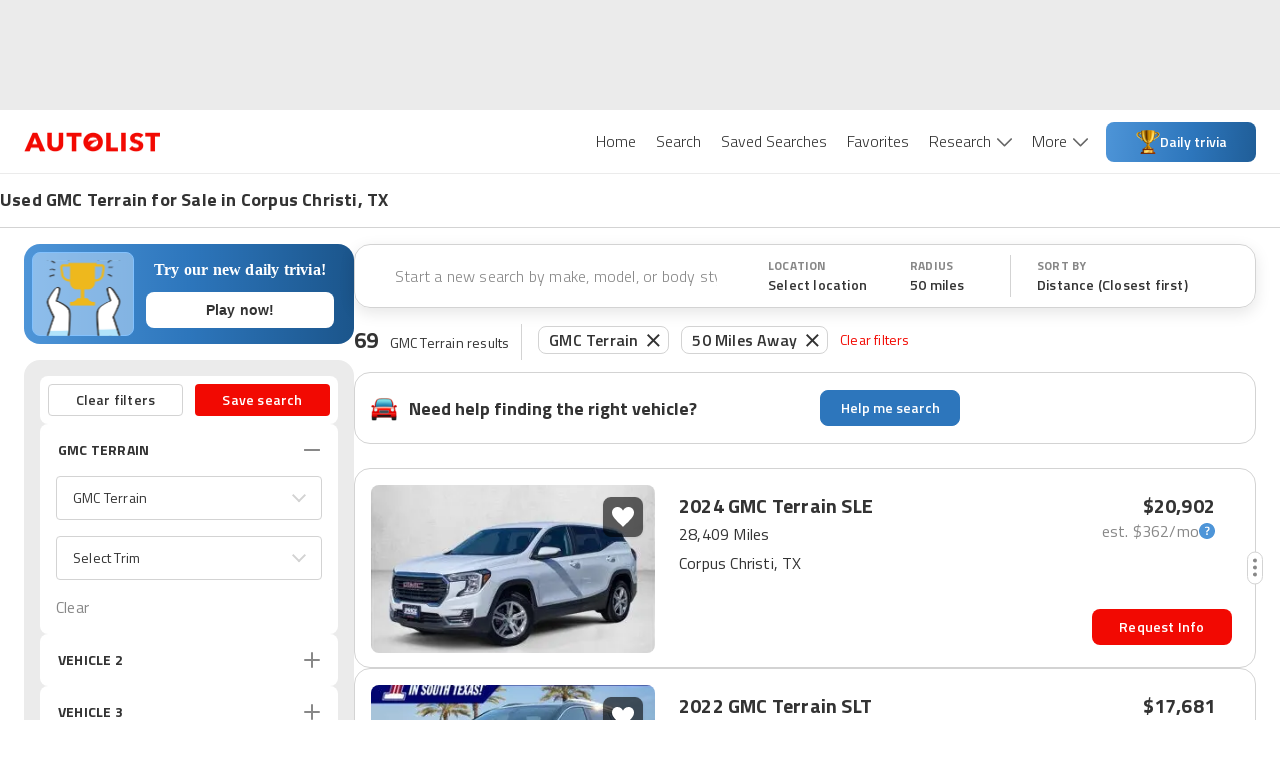

--- FILE ---
content_type: application/javascript
request_url: https://web-assets-production.autolist.com/_next/static/chunks/9160-5d95741000bff2fb.js
body_size: 106292
content:
try{!function(){var e="undefined"!=typeof window?window:"undefined"!=typeof global?global:"undefined"!=typeof globalThis?globalThis:"undefined"!=typeof self?self:{},i=(new e.Error).stack;i&&(e._sentryDebugIds=e._sentryDebugIds||{},e._sentryDebugIds[i]="e772dac2-7530-4c95-96cf-adbd29579be7",e._sentryDebugIdIdentifier="sentry-dbid-e772dac2-7530-4c95-96cf-adbd29579be7")}()}catch(e){}(self.webpackChunk_N_E=self.webpackChunk_N_E||[]).push([[9160],{46224:function(e,i,t){"use strict";let s=(0,t(15103).cn)({});i.Z=s},89884:function(e,i,t){"use strict";let s=(0,t(15103).cn)({});i.Z=s},23105:function(e,i,t){"use strict";t.d(i,{fG:function(){return l},nw:function(){return c},zB:function(){return o}});var s=t(15103),a=t(95495),n=t(88773);let o=(0,a.O4)("autolist_result_set_id",null),l=(0,s.cn)(null,(e,i)=>{e(o)||i(o,(0,n.Z)())}),c=(0,s.cn)(null,(e,i)=>{let t=(0,n.Z)();return i(o,t),t})},54654:function(e,i,t){"use strict";t.d(i,{k:function(){return s}});let s=(0,t(15103).cn)(void 0)},89748:function(e,i,t){"use strict";let s=(0,t(15103).cn)(!1);i.Z=s},13745:function(e,i,t){"use strict";t.d(i,{Z:function(){return m}});var s=t(85893),a=t(6230),n=t.n(a),o=t(67294),l=t(73715),c=t(84635),r=t(34816),d=t(16859),x=t.n(d),M=t(53804);function m({adhereToBottom:e=!1,targeting:i}){let[t,a]=(0,o.useState)(!1),{shouldGlobalAdsRefresh:d}=(0,o.useContext)(r.F);return t?null:(0,s.jsxs)("div",{className:n().dynamic([["e82691701d06de0d",[e?void 0:"0",e?"0":void 0,e?"-11px":void 0,e?void 0:"-11px",x()]]])+" ad-container",children:[(0,s.jsx)(M.Z,{adConfig:{dimensions:[[320,50]],targeting:{inLine:i},screenSizes:[l.r_]},placeholderSize:c.n9,shouldRefresh:d}),(0,s.jsx)("button",{"aria-label":"close",onClick:()=>a(!0),className:n().dynamic([["e82691701d06de0d",[e?void 0:"0",e?"0":void 0,e?"-11px":void 0,e?void 0:"-11px",x()]]])+" close-button"}),(0,s.jsx)(n(),{id:"e82691701d06de0d",dynamic:[e?void 0:"0",e?"0":void 0,e?"-11px":void 0,e?void 0:"-11px",x()],children:`.ad-container.__jsx-style-dynamic-selector{position:fixed;z-index:100;top:${e?void 0:"0"};bottom:${e?"0":void 0};display:-webkit-box;display:-webkit-flex;display:-moz-box;display:-ms-flexbox;display:flex;-webkit-box-pack:center;-webkit-justify-content:center;-moz-box-pack:center;-ms-flex-pack:center;justify-content:center;background-color:white;width:100%;height:50px}.close-button.__jsx-style-dynamic-selector{position:absolute;top:${e?"-11px":void 0};bottom:${e?void 0:"-11px"};right:2px;background-color:transparent;background-image:url(${x()});-webkit-background-size:24px 24px;-moz-background-size:24px 24px;-o-background-size:24px 24px;background-size:24px 24px;background-repeat:no-repeat;height:24px;width:24px;border:0}`})]})}},45664:function(e,i,t){"use strict";t.d(i,{Z:function(){return r}});var s=t(85893),a=t(18357),n=t(34816),o=t(67294),l=t(53804);function c(e){let{shouldGlobalAdsRefresh:i}=(0,o.useContext)(n.F),[t,a]=(0,o.useState)(!1);return!t&&e.isVisible&&a(!0),(0,s.jsx)(l.Z,{load:t,shouldRefresh:i,...e})}function r(e){let[i,t]=(0,a.YD)({threshold:0,rootMargin:"0px 0px -400px 0px",triggerOnce:!1});return(0,s.jsx)("div",{ref:i,children:(0,s.jsx)(c,{isVisible:t,...e})})}},59523:function(e,i,t){"use strict";t.d(i,{Z:function(){return g}});var s=t(85893),a=t(6230),n=t.n(a),o=t(45664),l=t(30428),c=t(84635),r=t(93967),d=t.n(r);let{styles:x,className:M}={styles:(0,s.jsx)(n(),{id:"b7dd72a82290e96e",children:".sidebar-ad.jsx-b7dd72a82290e96e{margin-bottom:20px}"}),className:"jsx-b7dd72a82290e96e"},m={styles:(0,s.jsx)(n(),{id:"267189962233224",children:"position: sticky;\n  top: 0;\n"}),className:"jsx-267189962233224"};function g({sticky:e=!0,sellerId:i}){return(0,s.jsxs)("div",{className:n().dynamic([["932561bdb06e02e9",[l.sp.lgMin]]])+" sidebar-ads",children:[(0,s.jsx)(o.Z,{adConfig:{targeting:{inLine:2,sellerId:i},dimensions:[[300,250],[300,600]]},placeholderSize:c.pJ,className:`sidebar-ad ${M}`}),(0,s.jsx)(o.Z,{placeholderSize:c.pJ,adConfig:{targeting:{inLine:3,sellerId:i},dimensions:[[300,250]]},className:`sidebar-ad ${M}`}),(0,s.jsx)(o.Z,{className:d()({[m.className]:e}),placeholderSize:c.pJ,adConfig:{targeting:{inLine:4,sellerId:i},dimensions:[[300,250],[300,600]]}}),(0,s.jsx)(n(),{id:"932561bdb06e02e9",dynamic:[l.sp.lgMin],children:`.sidebar-ads.__jsx-style-dynamic-selector{display:none}@media(min-width:${l.sp.lgMin}){.sidebar-ads.__jsx-style-dynamic-selector{display:block;width:300px;-webkit-flex-shrink:0;-ms-flex-negative:0;flex-shrink:0}}`}),x,m.styles]})}},7317:function(e,i,t){"use strict";t.d(i,{Z:function(){return o}});var s=t(85893),a=t(19694),n=t(63973);function o({placeholderSize:e=[],adConfig:i,load:t=!0,...o}){let{isShown:l,elementId:c}=(0,a.Z)(i,t),r=i.screenSizes||[];return(0,s.jsx)(n.Z,{elementId:c,placeholderSize:e,isShown:l,screenSizes:r,...o})}},30358:function(e,i,t){"use strict";t.d(i,{Z:function(){return g}});var s=t(85893),a=t(6230),n=t.n(a),o=t(84586),l=t.n(o),c=t(24409),r=t.n(c),d=t(30428),x=t(93967),M=t.n(x),m=t(65081);function g({className:e,active:i,onClick:t,...a}){let[o]=(0,m.Z)(e=>(0,s.jsxs)("button",{onClick:t,...a,className:n().dynamic([["6c7d71dc03f47f6f",[i?d.O9.WHITE:"rgba(0, 0, 0, 0.6)"]]])+" "+(a&&null!=a.className&&a.className||M()("favorite-icon-button")||""),children:[(0,s.jsx)("img",{"data-testid":"favorite-heart",src:e||i?l():r(),alt:"favorite",className:n().dynamic([["6c7d71dc03f47f6f",[i?d.O9.WHITE:"rgba(0, 0, 0, 0.6)"]]])+" "+(M()("favorite-heart")||"")}),(0,s.jsx)(n(),{id:"6c7d71dc03f47f6f",dynamic:[i?d.O9.WHITE:"rgba(0, 0, 0, 0.6)"],children:`.favorite-icon-button.__jsx-style-dynamic-selector{display:-webkit-box;display:-webkit-flex;display:-moz-box;display:-ms-flexbox;display:flex;-webkit-box-pack:center;-webkit-justify-content:center;-moz-box-pack:center;-ms-flex-pack:center;justify-content:center;-webkit-box-align:center;-webkit-align-items:center;-moz-box-align:center;-ms-flex-align:center;align-items:center;cursor:pointer;height:40px;width:40px;border:none;-webkit-border-radius:8px;-moz-border-radius:8px;border-radius:8px;background-color:${i?d.O9.WHITE:"rgba(0, 0, 0, 0.6)"};-webkit-box-shadow:0px 1px 3px rgba(0,0,0,.1);-moz-box-shadow:0px 1px 3px rgba(0,0,0,.1);box-shadow:0px 1px 3px rgba(0,0,0,.1)}`})]}));return(0,s.jsxs)(s.Fragment,{children:[(0,s.jsx)("div",{className:"jsx-25b4d9ae8f273cf8 "+(M()("favorite-icon-button-container",e)||""),children:o}),(0,s.jsx)(n(),{id:"25b4d9ae8f273cf8",children:".favorite-icon-button-container.jsx-25b4d9ae8f273cf8{position:absolute;top:12px;right:12px;z-index:9}"})]})}},3284:function(e,i,t){"use strict";t.d(i,{Z:function(){return h}});var s=t(85893),a=t(6230),n=t.n(a),o=t(93965),l=t(30428),c=t(27085),r=t.n(c),d=t(8983),x=t.n(d),M=t(14255),m=t.n(M),g=t(52372),p=t.n(g),j=t(22340),A=t.n(j),b=t(96668),u=t.n(b),I=t(33648),y=t.n(I);let N={GREAT_PRICE:r(),GOOD_PRICE:x(),FAIR_PRICE:m(),POOR_PRICE:p(),OVERPRICED:A(),OUTLIER:u(),NA:y()};function h({rating:e,size:i="small",className:t}){let{t:a}=(0,o.$G)(),c=null==e?"NA":e;if(!c||!("GREAT_PRICE"===c||"GOOD_PRICE"===c||"FAIR_PRICE"===c||"POOR_PRICE"===c||"OVERPRICED"===c||"OUTLIER"===c||"NA"===c))return null;let r=N[c],d=a(`imv.dealerRating.${c}`);return(0,s.jsxs)("div",{className:n().dynamic([["516bd0ffeecfb11b",[l.O9.BLACK,l.Rq.default,l.sp.mdMin]]])+" "+`dealer-rating ${t||""}`,children:[(0,s.jsx)("img",{src:r,alt:"Dealer Rating",width:"small"===i?16:20,height:"small"===i?16:20,className:n().dynamic([["516bd0ffeecfb11b",[l.O9.BLACK,l.Rq.default,l.sp.mdMin]]])+" dealer-rating-icon"}),(0,s.jsx)("span",{className:n().dynamic([["516bd0ffeecfb11b",[l.O9.BLACK,l.Rq.default,l.sp.mdMin]]])+" dealer-rating-text",children:d}),(0,s.jsx)(n(),{id:"516bd0ffeecfb11b",dynamic:[l.O9.BLACK,l.Rq.default,l.sp.mdMin],children:`.dealer-rating.__jsx-style-dynamic-selector{display:-webkit-box;display:-webkit-flex;display:-moz-box;display:-ms-flexbox;display:flex;-webkit-box-align:center;-webkit-align-items:center;-moz-box-align:center;-ms-flex-align:center;align-items:center;gap:8px}.dealer-rating-icon.__jsx-style-dynamic-selector{-webkit-flex-shrink:0;-ms-flex-negative:0;flex-shrink:0}.dealer-rating-text.__jsx-style-dynamic-selector{font-weight:700;color:${l.O9.BLACK};font-size:14px;line-height:20px;font-family:${l.Rq.default};letter-spacing:.2px}@media(min-width:${l.sp.mdMin}){.dealer-rating-text.__jsx-style-dynamic-selector{font-size:16px;line-height:24px}}`})]})}},53319:function(e,i,t){"use strict";t.d(i,{Z:function(){return ea}});var s,a,n,o,l=t(85893),c=t(6230),r=t.n(c),d=t(25104),x=t.n(d),M=t(60983),m=t.n(M),g=t(67294),p=t(35446),j=function({isOpen:e,trackingParams:i}){return{event_type:p.tw.engagement,source_page:p.XT.Vdp,feature:p.AN.leadForm,engagement_type:e?"collapse_message_tap":"add_message_tap",event_context:{tracking_params:i}}},A=function({isOptedIn:e,trackingParams:i}){return{event_type:p.tw.engagement,source_page:p.XT.Vdp,feature:p.AN.leadForm,engagement_type:e?"marketing_opt_out_tap":"marketing_opt_in_tap",event_context:{tracking_params:i}}},b=t(81767),u=t(52750),I=t(75180),y=t(63431),N=t(14221),h=t.n(N),D=t(69730),z=t.n(D),f=t(49299),w=t.n(f),k=t(30428);let T=new String(`.field.jsx-4264c3d5821c746a{position:relative;width:100%}.validation-icon.jsx-4264c3d5821c746a,.locked-icon.jsx-4264c3d5821c746a{position:absolute;right:14px;top:14px}.padding.jsx-4264c3d5821c746a .validation-icon.jsx-4264c3d5821c746a{right:30px}.padding.jsx-4264c3d5821c746a .locked-icon.jsx-4264c3d5821c746a{right:34px}label.field-label.jsx-4264c3d5821c746a{font-size:18px;font-weight:400;color:${k.O9.G3};-webkit-transition:top.25s;-moz-transition:top.25s;-o-transition:top.25s;transition:top.25s;position:absolute;z-index:1;top:10px;left:16px;cursor:text}.padding.jsx-4264c3d5821c746a label.field-label.jsx-4264c3d5821c746a{left:32px}label.error-label.jsx-4264c3d5821c746a{color:${k.O9.ALR1};font-size:12px;position:absolute;right:0;bottom:-23px}.padding.jsx-4264c3d5821c746a label.error-label.jsx-4264c3d5821c746a{right:16px}input.jsx-4264c3d5821c746a{width:100%;height:48px;padding:10px 16px;-webkit-box-sizing:border-box;-moz-box-sizing:border-box;box-sizing:border-box;background:transparent;-webkit-border-radius:4px;-moz-border-radius:4px;border-radius:4px;border:1px solid ${k.O9.G2};font-size:18px;color:${k.O9.BLACK};caret-color:${k.O9.ALR1};font-family:${k.Rq.default};font-weight:400;z-index:3;-webkit-appearance:none}.locked.jsx-4264c3d5821c746a input.jsx-4264c3d5821c746a{-webkit-text-fill-color:${k.O9.G3};opacity:1;color:${k.O9.G3}}input.jsx-4264c3d5821c746a:-webkit-autofill,input.jsx-4264c3d5821c746a:-webkit-autofill:hover,input.jsx-4264c3d5821c746a:-webkit-autofill:focus input.jsx-4264c3d5821c746a:-webkit-autofill{-webkit-box-shadow:0 0 0px 1e3px white inset!important}input.jsx-4264c3d5821c746a:valid{border:1px solid ${k.O9.G2}}input.jsx-4264c3d5821c746a:focus{outline:0;border:2px solid ${k.O9.BLACK}}input.jsx-4264c3d5821c746a:focus+label.jsx-4264c3d5821c746a,input.jsx-4264c3d5821c746a:not([value=""])+label.jsx-4264c3d5821c746a{top:-13px;left:16px;z-index:0;padding:0px 4px;color:${k.O9.BLACK};background:${k.O9.WHITE};font-weight:400;font-size:16px}.locked.jsx-4264c3d5821c746a input.jsx-4264c3d5821c746a:focus+label.jsx-4264c3d5821c746a,.locked.jsx-4264c3d5821c746a input.jsx-4264c3d5821c746a:not([value=""])+label.jsx-4264c3d5821c746a{color:${k.O9.G3}}input.validation-error.jsx-4264c3d5821c746a{border-color:${k.O9.ALR1}}input.jsx-4264c3d5821c746a:disabled+label.jsx-4264c3d5821c746a{z-index:0;top:-13px;left:16px;padding:0px 4px;background:${k.O9.WHITE};font-weight:400;font-size:16px}.padding.jsx-4264c3d5821c746a{padding:0px 16px}`);T.__hash="4264c3d5821c746a";var O=function({type:e,label:i,error:t,showValidationIcon:s,className:a="",onValidation:n,value:o,onBlur:c,locked:d=!1,disabled:x,...M}){let[m]=(0,y.Me)(),g=s&&t?w():s&&!t?z():null,p=o?{value:o}:{};return(0,l.jsxs)("div",{className:`jsx-${T.__hash} field ${a} ${d?"locked":""}`,children:[d?(0,l.jsx)("img",{src:h(),className:`jsx-${T.__hash} locked-icon`}):(0,l.jsx)("img",{src:g,"data-testid":`${i} validation icon`,className:`jsx-${T.__hash} validation-icon`}),(0,l.jsx)("input",{id:m,...M,...p,disabled:d||x,value:o,type:e,required:!0,formNoValidate:!0,onBlur:e=>{c&&c(e),n&&n(t)},className:`jsx-${T.__hash} `+(p&&null!=p.className&&p.className||M&&null!=M.className&&M.className||(t&&s?"validation-error":"")||"")}),(0,l.jsx)("label",{htmlFor:m,className:`jsx-${T.__hash} field-label`,children:i}),s&&(0,l.jsx)("label",{htmlFor:m,className:`jsx-${T.__hash} error-label`,children:t}),(0,l.jsx)(r(),{id:T.__hash,children:T})]})},L=t(20512),C=t(93965),E=t(4689),v=t(91235),S=t(97087),_=function({validationError:e,trackingParams:i,sourcePage:t}){return{event_type:p.tw.appEvent,source_page:t,feature:p.AN.leadForm,app_event_type:e?"email_is_invalid":"email_is_valid",event_context:{tracking_params:i}}},Q=function({validationError:e,trackingParams:i,sourcePage:t}){return{event_type:p.tw.appEvent,source_page:t,feature:p.AN.leadForm,app_event_type:e?"name_is_invalid":"name_is_valid",event_context:{tracking_params:i}}},Z=function({validationError:e,trackingParams:i,sourcePage:t}){return{event_type:p.tw.appEvent,source_page:t,feature:p.AN.leadForm,app_event_type:e?"phone_number_invalid":"phone_number_valid",event_context:{tracking_params:i}}},G=t(17887);let U={styles:(0,l.jsx)(r(),{id:"98df324d780206f4",children:`.textArea.jsx-98df324d780206f4{height:128px;-webkit-box-sizing:border-box;-moz-box-sizing:border-box;box-sizing:border-box;border:1px solid ${k.O9.G3};caret-color:${k.O9.ALR1};font-size:18px;color:${k.O9.BLACK};-webkit-border-radius:4px;-moz-border-radius:4px;border-radius:4px;padding:12px 16px;font-family:${k.Rq.default};-webkit-appearance:none;resize:vertical;-webkit-flex-shrink:0;-ms-flex-negative:0;flex-shrink:0;margin:0 20px}.textArea.jsx-98df324d780206f4:focus{border:2px solid ${k.O9.BLACK};outline:none}`}),className:"jsx-98df324d780206f4"};function Y({isSubmitted:e,formInputClassName:i,showZipCode:t,showAddress:s,showMessage:a=!0,showAlerts:n=!0,marginClassName:o,leadSubmission:c,vin:d}){let{trackingParams:M}=(0,g.useContext)(u.Z),p=(0,g.useContext)(S.Z),y=!!(e&&c.message),[N,h]=(0,g.useState)(y),[D,z]=(0,g.useState)(!1);(0,g.useEffect)(()=>{h(y)},[y]);let{t:f}=(0,C.$G)(),w=(0,E.Z)(),T=e?{value:c.name}:{},Y=e?{value:c.email}:{},B=e?{value:c.phone}:{},$=e?{value:c.zip}:{},P=e?{value:c.address}:{},R=e?{value:c.message}:{};function H(){D||(z(!0),(0,G.tf)(d))}return(0,l.jsxs)(l.Fragment,{children:[(0,l.jsx)(L.gN,{name:"name",autocomplete:"on",children:t=>{let{field:s,form:a}=t,n=f(a.errors.name),o=a.touched.name;return(0,l.jsx)(O,{"data-testid":"name",disabled:e,type:"text",className:i,locked:e,error:n,showValidationIcon:o||e,label:f("leadForm.name"),...s,...T,onBlur:s.onBlur,onClick:()=>{H(),w.log((0,I.Z)({action:"name_field",trackingParams:M,...p}))},onValidation:()=>{e||w.log(Q({validationError:n,trackingParams:M,...p}))}})}}),(0,l.jsx)(v.Z,{size:"29px"}),(0,l.jsx)(L.gN,{name:"email",autocomplete:"on",children:t=>{let{field:s,form:a}=t,n=f(a.errors.email),o=a.touched.email;return(0,l.jsx)(O,{"data-testid":"email",disabled:e,locked:e,type:"email",className:i,error:n,showValidationIcon:o||e,label:f("leadForm.emailAddress"),...s,...Y,onBlur:s.onBlur,onClick:()=>{H(),w.log((0,I.Z)({action:"email_field",trackingParams:M,...p}))},onValidation:()=>{e||w.log(_({validationError:n,trackingParams:M,...p}))}})}}),(0,l.jsx)(v.Z,{size:"29px"}),(0,l.jsx)(L.gN,{name:"phone",autocomplete:"on",children:t=>{let{field:s,form:a}=t,n=f(a.errors.phone),o=a.touched.phone;return(0,l.jsx)(O,{"data-testid":"phone",disabled:e,type:"tel",error:n,className:i,showValidationIcon:!!((B.value||s.value)&&(o||e)),locked:e,label:f("leadForm.phoneNumber"),...s,...B,onBlur:s.onBlur,onClick:()=>{H(),w.log((0,I.Z)({action:"phone_field",trackingParams:M,...p}))},onValidation:()=>{e||w.log(Z({validationError:n,trackingParams:M,...p}))}})}}),s&&(0,l.jsxs)(l.Fragment,{children:[(0,l.jsx)(v.Z,{size:"29px"}),(0,l.jsx)(L.gN,{name:"address",autocomplete:"on",children:t=>{let{field:s,form:a}=t,n=f(a.errors.address),o=a.touched.address;return(0,l.jsx)(O,{"data-testid":"address",disabled:e,type:"text",className:i,error:n,showValidationIcon:o||e,label:f("leadForm.address"),...s,...P})}})]}),t&&(0,l.jsxs)(l.Fragment,{children:[(0,l.jsx)(v.Z,{size:"29px"}),(0,l.jsx)(L.gN,{name:"zip",autocomplete:"on",children:t=>{let{field:s,form:a}=t,n=f(a.errors.zip),o=a.touched.zip;return(0,l.jsx)(O,{"data-testid":"zip",disabled:e,type:"text",className:i,error:n,showValidationIcon:o||e,label:f("leadForm.zipCode"),...s,...$})}})]}),a&&(0,l.jsxs)(l.Fragment,{children:[(0,l.jsx)(v.Z,{size:"16px"}),(0,l.jsxs)("button",{"data-testid":"message",type:"button",onClick:()=>{w.log(j({isOpen:N,trackingParams:M})),h(!N)},disabled:e,className:r().dynamic([["7b63161d1a1843bc",[k.O9.G4,k.sp.smMin,k.O9.G2,k.Rq.default,"plus",x(),"minus",m(),"no-border",k.O9.BLACK,k.sp.smMin,k.sp.mdMin]]])+" "+`message ${N?"no-border":""} ${o}`,children:[(0,l.jsx)("div",{className:r().dynamic([["7b63161d1a1843bc",[k.O9.G4,k.sp.smMin,k.O9.G2,k.Rq.default,"plus",x(),"minus",m(),"no-border",k.O9.BLACK,k.sp.smMin,k.sp.mdMin]]])+" "+((N?"minus":"plus")||"")}),(0,l.jsx)("div",{className:r().dynamic([["7b63161d1a1843bc",[k.O9.G4,k.sp.smMin,k.O9.G2,k.Rq.default,"plus",x(),"minus",m(),"no-border",k.O9.BLACK,k.sp.smMin,k.sp.mdMin]]])+" message-text",children:N?f("leadForm.collapseMessage"):f("leadForm.addMessage")})]})]}),a&&N&&(0,l.jsx)(L.gN,{as:"textarea",autoFocus:!0,name:"message","data-testid":"message-input",className:`textArea ${U.className} ${o}`,disabled:e,...R}),n&&(0,l.jsxs)(l.Fragment,{children:[(0,l.jsx)(v.Z,{size:"26px",smSize:"32px"}),(0,l.jsxs)("div",{className:r().dynamic([["7b63161d1a1843bc",[k.O9.G4,k.sp.smMin,k.O9.G2,k.Rq.default,"plus",x(),"minus",m(),"no-border",k.O9.BLACK,k.sp.smMin,k.sp.mdMin]]])+" "+`send-alerts-container ${o}`,children:[(0,l.jsx)(L.gN,{name:"sendAlerts",children:i=>{let{field:t}=i;return(0,l.jsx)(b.Z,{"data-testid":"checkbox",disabled:e,checked:e?!!c.sendAlerts:t.value,...t,onClick:()=>{w.log(A({isOptedIn:t.value,trackingParams:M}))}})}}),(0,l.jsx)("div",{className:r().dynamic([["7b63161d1a1843bc",[k.O9.G4,k.sp.smMin,k.O9.G2,k.Rq.default,"plus",x(),"minus",m(),"no-border",k.O9.BLACK,k.sp.smMin,k.sp.mdMin]]])+" send-alerts-text",children:f("leadForm.send")})]})]}),(0,l.jsx)(r(),{id:"7b63161d1a1843bc",dynamic:[k.O9.G4,k.sp.smMin,k.O9.G2,k.Rq.default,"plus",x(),"minus",m(),"no-border",k.O9.BLACK,k.sp.smMin,k.sp.mdMin],children:`.message.__jsx-style-dynamic-selector:focus{outline:none}.message-text.__jsx-style-dynamic-selector{font-size:16px;font-weight:400;color:${k.O9.G4}}.margin.__jsx-style-dynamic-selector{margin:0 16px}@media(min-width:${k.sp.smMin}){.message-text.__jsx-style-dynamic-selector{font-size:18px}}.message.__jsx-style-dynamic-selector{display:-webkit-box;display:-webkit-flex;display:-moz-box;display:-ms-flexbox;display:flex;-webkit-box-align:center;-webkit-align-items:center;-moz-box-align:center;-ms-flex-align:center;align-items:center;padding:16px 0px;background:transparent;border:none;border-bottom:1px solid ${k.O9.G2};font-family:${k.Rq.default};cursor:pointer;-webkit-flex-shrink:0;-ms-flex-negative:0;flex-shrink:0}.plus.__jsx-style-dynamic-selector{width:24px;height:24px;margin-right:12px;background-image:url(${x()});-webkit-background-size:cover;-moz-background-size:cover;-o-background-size:cover;background-size:cover}.minus.__jsx-style-dynamic-selector{width:24px;height:24px;margin-right:12px;background-image:url(${m()});-webkit-background-size:cover;-moz-background-size:cover;-o-background-size:cover;background-size:cover}.no-border.__jsx-style-dynamic-selector{border-bottom:none}.send-alerts-container.__jsx-style-dynamic-selector{display:-webkit-box;display:-webkit-flex;display:-moz-box;display:-ms-flexbox;display:flex;-webkit-box-align:center;-webkit-align-items:center;-moz-box-align:center;-ms-flex-align:center;align-items:center}.send-alerts-text.__jsx-style-dynamic-selector{margin-left:12px;font-size:12px;font-weight:400;color:${k.O9.BLACK}}@media(min-width:${k.sp.smMin}){.send-alerts-text.__jsx-style-dynamic-selector{font-size:16px;margin-left:24px}}@media(min-width:${k.sp.mdMin}){.send-alerts-text.__jsx-style-dynamic-selector{margin-left:12px}}`}),U.styles]})}(s=n||(n={})).plus="plus",s.minus="minus",s.noBorder="no-border";var B=t(5591),$=t(11096),P=t(93967),R=t.n(P),H=t(35166),W=t(48583),V=t(77808),F=t(55245),J=t(13867),K=t(52343),X=t(56349),q=t(85643),ee=t(52111),ei=t(39407);let et={styles:(0,l.jsx)(r(),{id:"915da595166d9593",children:`.textArea.jsx-915da595166d9593{height:128px;-webkit-box-sizing:border-box;-moz-box-sizing:border-box;box-sizing:border-box;border:1px solid ${k.O9.G3};caret-color:${k.O9.ALR1};font-size:18px;color:${k.O9.BLACK};-webkit-border-radius:4px;-moz-border-radius:4px;border-radius:4px;padding:12px 16px;font-family:${k.Rq.default};-webkit-appearance:none;resize:vertical;-webkit-flex-shrink:0;-ms-flex-negative:0;flex-shrink:0}.textArea.jsx-915da595166d9593:focus{border:2px solid ${k.O9.BLACK};outline:none}`}),className:"jsx-915da595166d9593"};function es({isSubmitted:e,showAddress:i,showMessage:t=!0,showAlerts:s=!0,lockEmail:a=!1,leadSubmission:n,vin:o,dealerPage:c,phoneNumber:d,addFieldPadding:M=!1}){let{sourcePage:y}=(0,g.useContext)(S.Z),{onClick:N}=(0,H.Z)({feature:p.AN.leadForm,sourcePage:y}),{trackingParams:h}=(0,g.useContext)(u.Z),D=(0,g.useContext)(S.Z),z=!!(e&&n.message),[f,w]=(0,g.useState)(z),[T,U]=(0,g.useState)(!1),Y=function(){let{trackingParams:e}=(0,g.useContext)(u.Z),{isMobile:i,isTablet:t}=(0,V.Z)(),s=(0,F.Z)(),a=(0,W.Dv)(J.Y);return async function(n){let{adExtId:o,adPartnerId:l}=(0,ee.Hy)();e?.id_from_provider&&e?.remote_dealer_id&&s&&await K.ZP.submitPhoneLeadTracking({listingId:Number(e.id_from_provider),serviceProviderId:Number(e.remote_dealer_id),sessionId:s,leadTrackingType:X.C.PHONE_CALL,platform:i||t?"mobile":"desktop",sourcePage:n??q.o.VDP_STANDARD,listingPagePosition:a,adExtId:o,adPartnerId:l})}}();(0,g.useEffect)(()=>{w(z)},[z]);let{t:P}=(0,C.$G)(),es=(0,E.Z)(),ea=(0,g.useMemo)(()=>e?{value:n.name}:{},[e,n.name]),en=(0,g.useMemo)(()=>e?{value:n.email}:{},[e,n.email]),eo=(0,g.useMemo)(()=>e?{value:n.phone}:{},[e,n.phone]),el=(0,g.useMemo)(()=>e?{value:n.zip}:{},[e,n.zip]),ec=(0,g.useMemo)(()=>e?{value:n.address}:{},[e,n.address]),er=(0,g.useMemo)(()=>e?{value:n.message}:{},[e,n.message]),ed=d?(0,$.Z)(d):void 0,ex=(0,g.useCallback)(({form:e})=>i=>{e?.handleBlur(i)},[]),eM=(0,g.useCallback)(()=>{T||(U(!0),(0,G.tf)(o))},[T,o]),em=(0,g.useCallback)(()=>{es.log(function({sourcePage:e,feature:i}){return{event_type:p.tw.engagement,engagement_type:"call_tap",source_page:e??p.XT.VdpModalLeadForm,feature:i??p.AN.leadForm}}({sourcePage:y,feature:p.AN.leadForm})),Y((0,q._)(y))},[es,y,Y]),eg=M?"field-padding":"";return(0,l.jsxs)(l.Fragment,{children:[(0,l.jsxs)("div",{className:`jsx-${ei.lE.__hash} `+r().dynamic([["8b52e304db2a210b",[k.O9.G4,k.O9.G4,k.sp.smMin,k.O9.G2,k.Rq.default,"plus",x(),"minus",m(),"no-border",k.O9.BLACK,k.sp.smMin,k.sp.mdMin,k.O9.G2,k.O9.G4,k.Rq.default]]])+" "+(R()("dealer-info-container",eg)||""),children:[(0,l.jsx)("div",{className:`jsx-${ei.lE.__hash} `+r().dynamic([["8b52e304db2a210b",[k.O9.G4,k.O9.G4,k.sp.smMin,k.O9.G2,k.Rq.default,"plus",x(),"minus",m(),"no-border",k.O9.BLACK,k.sp.smMin,k.sp.mdMin,k.O9.G2,k.O9.G4,k.Rq.default]]])+" dealer-hours-container",children:(0,l.jsx)(B.Z,{dealerHours:c?.dealer.hours})}),(0,l.jsxs)("div",{className:`jsx-${ei.lE.__hash} `+r().dynamic([["8b52e304db2a210b",[k.O9.G4,k.O9.G4,k.sp.smMin,k.O9.G2,k.Rq.default,"plus",x(),"minus",m(),"no-border",k.O9.BLACK,k.sp.smMin,k.sp.mdMin,k.O9.G2,k.O9.G4,k.Rq.default]]])+" contact-button-container",children:[ed&&d&&(0,l.jsx)("button",{type:"button",className:`jsx-${ei.lE.__hash} `+r().dynamic([["8b52e304db2a210b",[k.O9.G4,k.O9.G4,k.sp.smMin,k.O9.G2,k.Rq.default,"plus",x(),"minus",m(),"no-border",k.O9.BLACK,k.sp.smMin,k.sp.mdMin,k.O9.G2,k.O9.G4,k.Rq.default]]])+" call-button",children:(0,l.jsxs)("a",{href:`tel: ${d}`,target:"_parent",onClick:em,className:`jsx-${ei.lE.__hash} `+r().dynamic([["8b52e304db2a210b",[k.O9.G4,k.O9.G4,k.sp.smMin,k.O9.G2,k.Rq.default,"plus",x(),"minus",m(),"no-border",k.O9.BLACK,k.sp.smMin,k.sp.mdMin,k.O9.G2,k.O9.G4,k.Rq.default]]])+" call-link",children:[(0,l.jsx)("div",{className:`jsx-${ei.lE.__hash} `+r().dynamic([["8b52e304db2a210b",[k.O9.G4,k.O9.G4,k.sp.smMin,k.O9.G2,k.Rq.default,"plus",x(),"minus",m(),"no-border",k.O9.BLACK,k.sp.smMin,k.sp.mdMin,k.O9.G2,k.O9.G4,k.Rq.default]]])+" call-icon"}),(0,l.jsx)("div",{className:`jsx-${ei.lE.__hash} `+r().dynamic([["8b52e304db2a210b",[k.O9.G4,k.O9.G4,k.sp.smMin,k.O9.G2,k.Rq.default,"plus",x(),"minus",m(),"no-border",k.O9.BLACK,k.sp.smMin,k.sp.mdMin,k.O9.G2,k.O9.G4,k.Rq.default]]])+" call",children:P("vdp.actions.call")})]})}),(0,l.jsxs)("button",{type:"button",onClick:N,className:`jsx-${ei.lE.__hash} `+r().dynamic([["8b52e304db2a210b",[k.O9.G4,k.O9.G4,k.sp.smMin,k.O9.G2,k.Rq.default,"plus",x(),"minus",m(),"no-border",k.O9.BLACK,k.sp.smMin,k.sp.mdMin,k.O9.G2,k.O9.G4,k.Rq.default]]])+" sms-button",children:[(0,l.jsx)("div",{className:`jsx-${ei.lE.__hash} `+r().dynamic([["8b52e304db2a210b",[k.O9.G4,k.O9.G4,k.sp.smMin,k.O9.G2,k.Rq.default,"plus",x(),"minus",m(),"no-border",k.O9.BLACK,k.sp.smMin,k.sp.mdMin,k.O9.G2,k.O9.G4,k.Rq.default]]])+" sms-icon"}),(0,l.jsx)("div",{className:`jsx-${ei.lE.__hash} `+r().dynamic([["8b52e304db2a210b",[k.O9.G4,k.O9.G4,k.sp.smMin,k.O9.G2,k.Rq.default,"plus",x(),"minus",m(),"no-border",k.O9.BLACK,k.sp.smMin,k.sp.mdMin,k.O9.G2,k.O9.G4,k.Rq.default]]])+" sms",children:P("vdp.actions.text")})]})]}),(0,l.jsx)("div",{className:`jsx-${ei.lE.__hash} `+r().dynamic([["8b52e304db2a210b",[k.O9.G4,k.O9.G4,k.sp.smMin,k.O9.G2,k.Rq.default,"plus",x(),"minus",m(),"no-border",k.O9.BLACK,k.sp.smMin,k.sp.mdMin,k.O9.G2,k.O9.G4,k.Rq.default]]])+" or-divider",children:(0,l.jsx)("span",{className:`jsx-${ei.lE.__hash} `+r().dynamic([["8b52e304db2a210b",[k.O9.G4,k.O9.G4,k.sp.smMin,k.O9.G2,k.Rq.default,"plus",x(),"minus",m(),"no-border",k.O9.BLACK,k.sp.smMin,k.sp.mdMin,k.O9.G2,k.O9.G4,k.Rq.default]]]),children:"Or"})})]}),(0,l.jsx)(v.Z,{size:"29px"}),(0,l.jsx)(L.gN,{name:"name",autocomplete:"on",component:({field:i,form:t})=>{let s=P(t.errors.name),a=t.touched.name;return(0,l.jsx)(O,{"data-testid":"name",disabled:e,locked:e,type:"text",className:eg,error:s,showValidationIcon:a||e,label:P("leadForm.name"),...i,...ea,onBlur:ex({form:t}),onClick:()=>{eM(),es.log((0,I.Z)({action:"name_field",trackingParams:h,...D}))},onValidation:()=>{e||es.log(Q({validationError:s,trackingParams:h,...D}))}})}}),(0,l.jsx)(v.Z,{size:"29px"}),(0,l.jsx)(L.gN,{name:"email",autocomplete:"on",component:({field:i,form:t})=>{let s=P(t.errors.email),n=t.touched.email;return(0,l.jsx)(O,{"data-testid":"email",disabled:e,locked:a||e,type:"email",className:eg,error:s,showValidationIcon:n||e,label:P("leadForm.emailAddress"),...i,...en,onBlur:ex({form:t}),onClick:()=>{eM(),es.log((0,I.Z)({action:"email_field",trackingParams:h,...D}))},onValidation:()=>{e||es.log(_({validationError:s,trackingParams:h,...D}))}})}}),(0,l.jsx)(v.Z,{size:"29px"}),(0,l.jsxs)("div",{className:`jsx-${ei.lE.__hash} `+r().dynamic([["8b52e304db2a210b",[k.O9.G4,k.O9.G4,k.sp.smMin,k.O9.G2,k.Rq.default,"plus",x(),"minus",m(),"no-border",k.O9.BLACK,k.sp.smMin,k.sp.mdMin,k.O9.G2,k.O9.G4,k.Rq.default]]])+" "+(R()("phone-and-zip-container",eg)||""),children:[(0,l.jsx)(L.gN,{name:"phone",autocomplete:"on",component:({field:i,form:t})=>{let s=P(t.errors.phone),a=t.touched.phone;return(0,l.jsx)(O,{"data-testid":"phone",disabled:e,locked:e,type:"tel",error:s,showValidationIcon:!!((eo.value||i.value)&&(a||e)),label:P("leadForm.phoneNumberSmsVariant"),...i,...eo,onBlur:ex({form:t}),onClick:()=>{eM(),es.log((0,I.Z)({action:"phone_field",trackingParams:h,...D}))},onValidation:()=>{e||es.log(Z({validationError:s,trackingParams:h,...D}))}})}}),(0,l.jsx)(L.gN,{name:"zip",autocomplete:"on",component:({field:i,form:t})=>{let s=P(t.errors.zip),a=t.touched.zip;return(0,l.jsx)(O,{"data-testid":"zip",disabled:e,locked:e,type:"text",error:s,showValidationIcon:a||e,label:P("leadForm.zipCodeSmsVariant"),...i,...el})}})]}),i&&(0,l.jsxs)(l.Fragment,{children:[(0,l.jsx)(v.Z,{size:"29px"}),(0,l.jsx)(L.gN,{name:"address",autocomplete:"on",component:({field:i,form:t})=>{let s=P(t.errors.address),a=t.touched.address;return(0,l.jsx)(O,{"data-testid":"address",disabled:e,type:"text",className:eg,error:s,showValidationIcon:a||e,label:P("leadForm.address"),...i,...ec})}})]}),t&&(0,l.jsxs)(l.Fragment,{children:[(0,l.jsx)(v.Z,{size:"16px"}),(0,l.jsxs)("button",{"data-testid":"message",type:"button",onClick:()=>{es.log(j({isOpen:f,trackingParams:h})),w(!f)},disabled:e,className:`jsx-${ei.lE.__hash} `+r().dynamic([["8b52e304db2a210b",[k.O9.G4,k.O9.G4,k.sp.smMin,k.O9.G2,k.Rq.default,"plus",x(),"minus",m(),"no-border",k.O9.BLACK,k.sp.smMin,k.sp.mdMin,k.O9.G2,k.O9.G4,k.Rq.default]]])+" "+`message ${f?"no-border":""}`,children:[(0,l.jsx)("div",{className:`jsx-${ei.lE.__hash} `+r().dynamic([["8b52e304db2a210b",[k.O9.G4,k.O9.G4,k.sp.smMin,k.O9.G2,k.Rq.default,"plus",x(),"minus",m(),"no-border",k.O9.BLACK,k.sp.smMin,k.sp.mdMin,k.O9.G2,k.O9.G4,k.Rq.default]]])+" "+((f?"minus":"plus")||"")}),(0,l.jsx)("div",{className:`jsx-${ei.lE.__hash} `+r().dynamic([["8b52e304db2a210b",[k.O9.G4,k.O9.G4,k.sp.smMin,k.O9.G2,k.Rq.default,"plus",x(),"minus",m(),"no-border",k.O9.BLACK,k.sp.smMin,k.sp.mdMin,k.O9.G2,k.O9.G4,k.Rq.default]]])+" "+((e?"message-text-disabled":"message-text")||""),children:f?P("leadForm.collapseMessage"):P("leadForm.addMessage")})]})]}),t&&f&&(0,l.jsx)(L.gN,{as:"textarea",autoFocus:!0,name:"message","data-testid":"message-input",className:`textArea ${et.className}`,disabled:e,...er}),s&&(0,l.jsxs)(l.Fragment,{children:[(0,l.jsx)(v.Z,{size:"8px",smSize:"32px"}),(0,l.jsxs)("div",{className:`jsx-${ei.lE.__hash} `+r().dynamic([["8b52e304db2a210b",[k.O9.G4,k.O9.G4,k.sp.smMin,k.O9.G2,k.Rq.default,"plus",x(),"minus",m(),"no-border",k.O9.BLACK,k.sp.smMin,k.sp.mdMin,k.O9.G2,k.O9.G4,k.Rq.default]]])+" send-alerts-container",children:[(0,l.jsx)(L.gN,{name:"sendAlerts",component:({field:i})=>(0,l.jsx)(b.Z,{"data-testid":"checkbox",disabled:e,checked:e?!!n.sendAlerts:i.value,...i,onClick:()=>{es.log(A({isOptedIn:i.value,trackingParams:h}))}})}),(0,l.jsx)("div",{className:`jsx-${ei.lE.__hash} `+r().dynamic([["8b52e304db2a210b",[k.O9.G4,k.O9.G4,k.sp.smMin,k.O9.G2,k.Rq.default,"plus",x(),"minus",m(),"no-border",k.O9.BLACK,k.sp.smMin,k.sp.mdMin,k.O9.G2,k.O9.G4,k.Rq.default]]])+" send-alerts-text",children:P("leadForm.send")})]})]}),(0,l.jsx)(r(),{id:"8b52e304db2a210b",dynamic:[k.O9.G4,k.O9.G4,k.sp.smMin,k.O9.G2,k.Rq.default,"plus",x(),"minus",m(),"no-border",k.O9.BLACK,k.sp.smMin,k.sp.mdMin,k.O9.G2,k.O9.G4,k.Rq.default],children:`.message.__jsx-style-dynamic-selector:focus{outline:none}.message-text.__jsx-style-dynamic-selector{font-size:16px;font-weight:400;color:${k.O9.G4}}.message-text-disabled.__jsx-style-dynamic-selector{font-size:16px;font-weight:400;color:${k.O9.G4};opacity:.8}.margin.__jsx-style-dynamic-selector{margin:0 16px}@media(min-width:${k.sp.smMin}){.message-text.__jsx-style-dynamic-selector{font-size:18px}}.message.__jsx-style-dynamic-selector{display:-webkit-box;display:-webkit-flex;display:-moz-box;display:-ms-flexbox;display:flex;-webkit-box-align:center;-webkit-align-items:center;-moz-box-align:center;-ms-flex-align:center;align-items:center;padding:16px 0px;background:transparent;border:none;border-bottom:1px solid ${k.O9.G2};font-family:${k.Rq.default};cursor:pointer;-webkit-flex-shrink:0;-ms-flex-negative:0;flex-shrink:0}.plus.__jsx-style-dynamic-selector{width:24px;height:24px;margin-right:12px;background-image:url(${x()});-webkit-background-size:cover;-moz-background-size:cover;-o-background-size:cover;background-size:cover}.minus.__jsx-style-dynamic-selector{width:24px;height:24px;margin-right:12px;background-image:url(${m()});-webkit-background-size:cover;-moz-background-size:cover;-o-background-size:cover;background-size:cover}.no-border.__jsx-style-dynamic-selector{border-bottom:none}.send-alerts-container.__jsx-style-dynamic-selector{display:-webkit-box;display:-webkit-flex;display:-moz-box;display:-ms-flexbox;display:flex;-webkit-box-align:center;-webkit-align-items:center;-moz-box-align:center;-ms-flex-align:center;align-items:center}.send-alerts-text.__jsx-style-dynamic-selector{margin-left:12px;font-size:14px;font-weight:400;color:${k.O9.BLACK}}@media(min-width:${k.sp.smMin}){.send-alerts-text.__jsx-style-dynamic-selector{font-size:16px;margin-left:24px}}@media(min-width:${k.sp.mdMin}){.send-alerts-text.__jsx-style-dynamic-selector{margin-left:12px}}.or-divider.__jsx-style-dynamic-selector{display:-webkit-box;display:-webkit-flex;display:-moz-box;display:-ms-flexbox;display:flex;-webkit-box-align:center;-webkit-align-items:center;-moz-box-align:center;-ms-flex-align:center;align-items:center;margin:24px 0 0 0}.or-divider.__jsx-style-dynamic-selector::before,.or-divider.__jsx-style-dynamic-selector::after{content:"";-webkit-box-flex:1;-webkit-flex:1;-moz-box-flex:1;-ms-flex:1;flex:1;border-bottom:1px solid ${k.O9.G2}}.or-divider.__jsx-style-dynamic-selector::before{margin-right:8px}.or-divider.__jsx-style-dynamic-selector::after{margin-left:8px}.or-divider.__jsx-style-dynamic-selector span.__jsx-style-dynamic-selector{color:${k.O9.G4};font-family:${k.Rq.default};font-size:14px;font-style:normal;font-weight:600;line-height:18px;letter-spacing:.2px}.phone-and-zip-container.__jsx-style-dynamic-selector{display:-webkit-box;display:-webkit-flex;display:-moz-box;display:-ms-flexbox;display:flex;gap:16px}.field-padding.__jsx-style-dynamic-selector{padding:14px 0px}`}),(0,l.jsx)(r(),{id:ei.lE.__hash,children:ei.lE}),et.styles]})}function ea({useSmsVariant:e,leadSubmission:i,isSubmitted:t,vin:s,dealerPage:a,phoneNumber:n,showZipCode:o,showAddress:c,showMessage:d=!0,showAlerts:x=!0,lockEmail:M=!1,addMargin:m=!1}){return(0,l.jsxs)(l.Fragment,{children:[(0,l.jsx)("div",{className:`jsx-c3383c63a99d90ee field-set-wrapper ${m?"field-set-margin":""}`,children:(0,l.jsx)(e?es:Y,{leadSubmission:i,showMessage:d,showAlerts:x,showZipCode:o,showAddress:c,lockEmail:M,isSubmitted:t,vin:s,dealerPage:a,phoneNumber:n,addFieldPadding:!0,className:"jsx-c3383c63a99d90ee"})}),(0,l.jsx)(r(),{id:"c3383c63a99d90ee",children:".field-set-margin.jsx-c3383c63a99d90ee{margin:0 16px}.field-set-wrapper.jsx-c3383c63a99d90ee{display:-webkit-box;display:-webkit-flex;display:-moz-box;display:-ms-flexbox;display:flex;-webkit-box-orient:vertical;-webkit-box-direction:normal;-webkit-flex-direction:column;-moz-box-orient:vertical;-moz-box-direction:normal;-ms-flex-direction:column;flex-direction:column}"})]})}(a=o||(o={})).plus="plus",a.minus="minus",a.noBorder="no-border"},85873:function(e,i,t){"use strict";t.d(i,{r:function(){return a},Z:function(){return p}});var s,a,n=t(85893),o=t(20512),l=t(67294),c=t(11666),r=t(68328);async function d(e,i){let t=new URL(e),s=await fetch(t.toString(),{method:"POST",headers:{"Content-Type":"application/json"},body:JSON.stringify({number:i})});return(await s.json()).result}var x=t(93426);function M(e){return d(x.Z.phoneValidatorUrl,e)}var m=t(70959),g=t(61854);function p({children:e,showZipCode:i,showAddress:t,onSubmit:s,prefillFromAccount:a,vin:d}){let[x,p]=(0,l.useState)(0),j=(0,c.Z)(),{validateEmail:A}=(0,g.Z)(),{validatePhone:b}={validatePhone:M},u=(0,l.useMemo)(()=>(0,r.hV)({phoneValidator:b,emailValidator:A}),[b,A]);(0,l.useEffect)(()=>(p(1),()=>{p(1)}),[]),(0,l.useEffect)(()=>{p(1)},[d]);let{name:I,email:y,phone:N,message:h,zip:D=""}=(0,m.V)({fromAccount:a}),z=a?D:i&&"",f=(0,l.useMemo)(()=>({name:I,email:y,phone:N,message:h,...z&&{zip:z},...t&&{address:""},sendAlerts:!0}),[I,y,N,h,z,t]),w=(0,o.TA)({enableReinitialize:!1,initialValues:f,validationSchema:u,validateOnChange:!1,validateOnBlur:!0,onSubmit:async e=>{p(3);try{await s(e),j()&&p(2)}catch{p(1)}},validate:async e=>{try{await u.validate(e,{abortEarly:!1,context:{zipRequired:i,addressRequired:t}}),1!==x&&p(1);return}catch(e){return(0,o.wq)(e)}}}),k=(0,l.useMemo)(()=>e({submissionState:x}),[e,x]);return(0,l.useEffect)(()=>{let e=w.handleBlur;w.handleBlur=i=>{let t=i.target,s=t?.name;s&&s in w.touched||e(i)}},[w]),(0,n.jsx)(o.Hy,{value:w,children:k})}(s=a||(a={}))[s.disabled=0]="disabled",s[s.unSubmitted=1]="unSubmitted",s[s.submitted=2]="submitted",s[s.submitting=3]="submitting"},21055:function(e,i,t){"use strict";t.d(i,{Z:function(){return g}});var s=t(85893),a=t(6230),n=t.n(a),o=t(78719),l=t(93965),c=t(75180),r=t(52750),d=t(67294),x=t(4689),M=t(30428),m=t(97087);function g({termsClassName:e}){let{trackingParams:i}=(0,d.useContext)(r.Z),t=(0,x.Z)(),a=(0,d.useContext)(m.Z);return(0,s.jsxs)("div",{className:n().dynamic([["6d00da3e3538aa82",[M.O9.BLACK,M.O9.BLACK]]])+" "+`terms-text ${e||""}`,children:[(0,s.jsx)(l.cC,{i18nKey:"leadForm.terms",components:[(0,s.jsx)(o.Z,{"data-testid":"terms",href:"/pages/terms",children:(0,s.jsx)("a",{"data-testid":"terms",onClick:()=>{t.log((0,c.Z)({action:"terms_of_use",trackingParams:i,...a}))},className:n().dynamic([["6d00da3e3538aa82",[M.O9.BLACK,M.O9.BLACK]]]),children:"Terms of Use"})}),(0,s.jsx)(o.Z,{"data-testid":"privacy",href:"/pages/privacy",children:(0,s.jsx)("a",{onClick:()=>{t.log((0,c.Z)({action:"privacy_policy",trackingParams:i,...a}))},"data-testid":"privacy",className:n().dynamic([["6d00da3e3538aa82",[M.O9.BLACK,M.O9.BLACK]]]),children:"Privacy Policy"})})]}),(0,s.jsx)(n(),{id:"6d00da3e3538aa82",dynamic:[M.O9.BLACK,M.O9.BLACK],children:`.terms-text.__jsx-style-dynamic-selector{text-align:left;font-size:12px;font-weight:300;color:${M.O9.BLACK};text-decoration:none}.terms-text.__jsx-style-dynamic-selector a{font-size:10px;color:${M.O9.BLACK}}.terms-text.padding.__jsx-style-dynamic-selector{padding:0px 16px 8px 16px}`})]})}},39407:function(e,i,t){"use strict";t.d(i,{W6:function(){return b},lE:function(){return u},xk:function(){return A}});var s=t(85893),a=t(6230),n=t.n(a),o=t(30428),l=t(91104),c=t.n(l),r=t(43580),d=t.n(r),x=t(93952),M=t.n(x),m=t(35577),g=t.n(m),p=t(74061),j=t.n(p);let A={styles:(0,s.jsx)(n(),{id:"599c92e4a7402c90",children:".form.jsx-599c92e4a7402c90{display:-webkit-box;display:-webkit-flex;display:-moz-box;display:-ms-flexbox;display:flex;-webkit-box-orient:vertical;-webkit-box-direction:normal;-webkit-flex-direction:column;-moz-box-orient:vertical;-moz-box-direction:normal;-ms-flex-direction:column;flex-direction:column;height:100%}"}),className:"jsx-599c92e4a7402c90"},b=new String(`.title.jsx-ec6b18904c96e307{display:-webkit-box;display:-webkit-flex;display:-moz-box;display:-ms-flexbox;display:flex;-webkit-box-align:end;-webkit-align-items:flex-end;-moz-box-align:end;-ms-flex-align:end;align-items:flex-end;-webkit-box-pack:start;-webkit-justify-content:flex-start;-moz-box-pack:start;-ms-flex-pack:start;justify-content:flex-start;margin-bottom:29px}.sms-variant-title.jsx-ec6b18904c96e307{margin-bottom:12px}@media(min-width:${o.sp.smMin}){.title.jsx-ec6b18904c96e307{margin-bottom:44px}}.lead-form-title.jsx-ec6b18904c96e307{position:-webkit-sticky;position:sticky;top:0;z-index:2;background:${o.O9.WHITE};padding:14px 16px 14px 16px;border-bottom:1px solid ${o.O9.G2}}@media(min-width:${o.sp.smMin}){.lead-form-title.jsx-ec6b18904c96e307{margin-bottom:47px;padding:0px 16px 0px 16px;border-bottom:none}}@media(min-width:${o.sp.smMin}){.title.contacted.jsx-ec6b18904c96e307{margin-bottom:31px}}.sub-text.jsx-ec6b18904c96e307{font-size:14px;color:${o.O9.G3}}@media(min-width:${o.sp.smMin}){.sub-text.jsx-ec6b18904c96e307{font-size:14px}}.text.jsx-ec6b18904c96e307{margin:0;letter-spacing:.2px;font-size:24px;font-weight:700}@media(min-width:${o.sp.smMin}){.text.jsx-ec6b18904c96e307{font-size:30px}}.plane.jsx-ec6b18904c96e307{width:28px;height:28px;background-image:url(${c()});-webkit-background-size:cover;-moz-background-size:cover;-o-background-size:cover;background-size:cover}@media(min-width:${o.sp.smMin}){.plane.jsx-ec6b18904c96e307{width:34px;height:34px}}.contacted-check.jsx-ec6b18904c96e307{display:-webkit-box;display:-webkit-flex;display:-moz-box;display:-ms-flexbox;display:flex;-webkit-align-self:flex-start;-ms-flex-item-align:start;align-self:flex-start;width:38px;height:38px;background-image:url(${d()});-webkit-background-size:contain;-moz-background-size:contain;-o-background-size:contain;background-size:contain;background-repeat:no-repeat}.header-icon.jsx-ec6b18904c96e307{margin-right:8px;margin-top:20px}@media(min-width:${o.sp.smMin}){.header-icon.jsx-ec6b18904c96e307{margin-right:16px}}@media(min-width:${o.sp.smMin}){.modal-lead-form-close-button-x.jsx-ec6b18904c96e307{position:absolute;top:-10px;right:0px}}@media(min-width:${o.sp.smMin}){.contacted-check.jsx-ec6b18904c96e307{width:44px;height:44px}}`);b.__hash="ec6b18904c96e307";let u=new String(`.sms-icon.jsx-841d68fa60e4fc5b{width:28px;height:28px;background-image:url(${M()});-webkit-background-size:cover;-moz-background-size:cover;-o-background-size:cover;background-size:cover;margin-right:4px}.call-icon.jsx-841d68fa60e4fc5b{width:28px;height:28px;background-image:url(${g()});-webkit-background-size:contain;-moz-background-size:contain;-o-background-size:contain;background-size:contain}.contact-button-container.jsx-841d68fa60e4fc5b{display:-webkit-box;display:-webkit-flex;display:-moz-box;display:-ms-flexbox;display:flex;gap:16px}.call-link.jsx-841d68fa60e4fc5b{display:-webkit-box;display:-webkit-flex;display:-moz-box;display:-ms-flexbox;display:flex;color:${o.O9.BLACK};text-align:center;font-family:${o.Rq.default};font-size:16px;font-style:normal;font-weight:600;line-height:24px;letter-spacing:.2px;gap:4px}.call-button.jsx-841d68fa60e4fc5b,.sms-button.jsx-841d68fa60e4fc5b{display:-webkit-box;display:-webkit-flex;display:-moz-box;display:-ms-flexbox;display:flex;-webkit-box-flex:1;-webkit-flex:1;-moz-box-flex:1;-ms-flex:1;flex:1;height:48px;padding:10px;-webkit-box-pack:center;-webkit-justify-content:center;-moz-box-pack:center;-ms-flex-pack:center;justify-content:center;-webkit-box-align:center;-webkit-align-items:center;-moz-box-align:center;-ms-flex-align:center;align-items:center;gap:4px;-webkit-flex-shrink:0;-ms-flex-negative:0;flex-shrink:0;-webkit-border-radius:8px;-moz-border-radius:8px;border-radius:8px;border:1px solid ${o.O9.G2};background:${o.O9.WHITE};color:${o.O9.BLACK};text-align:center;font-family:${o.Rq.default};font-size:16px;font-style:normal;font-weight:600;line-height:24px;letter-spacing:.2px}`);u.__hash="841d68fa60e4fc5b";let I=new String(`.lead-form.jsx-8faf58ac7d4fecf0{padding-top:24px;-webkit-box-sizing:border-box;-moz-box-sizing:border-box;box-sizing:border-box;background:${o.O9.WHITE}}@media(min-width:${o.sp.smMin}){.lead-form.jsx-8faf58ac7d4fecf0{padding:26px 32px 32px 32px;border:1px solid ${o.O9.G2};-webkit-box-shadow:0px 13px 17px rgba(0,0,0,.1);-moz-box-shadow:0px 13px 17px rgba(0,0,0,.1);box-shadow:0px 13px 17px rgba(0,0,0,.1);-webkit-border-radius:8px;-moz-border-radius:8px;border-radius:8px;margin:0 16px 0 16px;width:100%}}.padding.jsx-8faf58ac7d4fecf0{padding:0px 16px}.margin.jsx-8faf58ac7d4fecf0{margin:0px 16px}.submit-button-container.jsx-8faf58ac7d4fecf0{position:-webkit-sticky;position:sticky;margin-top:auto;background:${o.O9.WHITE};bottom:0;width:100%;height:88px;padding:16px;border-top:1px solid ${o.O9.G2}}@media(min-width:${o.sp.smMin}){.submit-button-container.jsx-8faf58ac7d4fecf0{position:relative;border:none}}.close-button.jsx-8faf58ac7d4fecf0{background-image:url(${j()});-webkit-background-size:cover;-moz-background-size:cover;-o-background-size:cover;background-size:cover;height:19px;width:14px;border:none;background-color:transparent;margin-right:14.5px}.flex-container.jsx-8faf58ac7d4fecf0{display:-webkit-box;display:-webkit-flex;display:-moz-box;display:-ms-flexbox;display:flex;-webkit-box-align:center;-webkit-align-items:center;-moz-box-align:center;-ms-flex-align:center;align-items:center}`);I.__hash="8faf58ac7d4fecf0",i.ZP=I},71757:function(e,i,t){"use strict";t.d(i,{Z:function(){return v}});var s=t(85893),a=t(20512),n=t(93965),o=t(91235),l=t(21272),c=t(85873),r=t(77808),d=t(8891),x=t(74469),M=t(53319),m=t(6230),g=t.n(m),p=t(75309),j=t.n(p),A=t(25675),b=t.n(A),u=t(93967),I=t.n(u),y=t(30428);let N={styles:(0,s.jsx)(g(),{id:"6c1735b86c22e67d",children:`.form.jsx-6c1735b86c22e67d{display:-webkit-box;display:-webkit-flex;display:-moz-box;display:-ms-flexbox;display:flex;-webkit-box-orient:vertical;-webkit-box-direction:normal;-webkit-flex-direction:column;-moz-box-orient:vertical;-moz-box-direction:normal;-ms-flex-direction:column;flex-direction:column;height:-webkit-fit-content;height:-moz-fit-content;height:fit-content;overflow:scroll}@media(max-width:${y.sp.smMax}){.form.jsx-6c1735b86c22e67d{height:100%}}@media(min-width:${y.sp.smMin}){.form.jsx-6c1735b86c22e67d{overflow:visible}}`}),className:"jsx-6c1735b86c22e67d"},h=new String(`.modal-lead-form-title.jsx-dd3142984fc5735c{position:-webkit-sticky;position:sticky;top:0;z-index:2;background:${y.O9.WHITE};display:-webkit-box;display:-webkit-flex;display:-moz-box;display:-ms-flexbox;display:flex;-webkit-box-align:center;-webkit-align-items:center;-moz-box-align:center;-ms-flex-align:center;align-items:center;width:100%;margin-bottom:0px;border-bottom:1px solid ${y.O9.G2};padding:14px 16px}.modal-lead-form-title.modal-lead-form-title--sms.jsx-dd3142984fc5735c{padding:14px 16px 16px 16px}@media(min-width:${y.sp.smMin}){.modal-lead-form-title.jsx-dd3142984fc5735c{border-bottom:none;padding:0px 16px}.modal-lead-form-title.modal-lead-form-title--sms.jsx-dd3142984fc5735c{padding:0px 16px 0px 16px}.modal-lead-form-title.contacted.jsx-dd3142984fc5735c{margin-bottom:31px}}.modal-lead-form-title-text.jsx-dd3142984fc5735c{-webkit-box-flex:1;-webkit-flex-grow:1;-moz-box-flex:1;-ms-flex-positive:1;flex-grow:1;display:-webkit-box;display:-webkit-flex;display:-moz-box;display:-ms-flexbox;display:flex;-webkit-box-align:center;-webkit-align-items:center;-moz-box-align:center;-ms-flex-align:center;align-items:center;gap:15px}.text.jsx-dd3142984fc5735c{margin:0;letter-spacing:.2px;font-size:24px;font-weight:700}@media(min-width:${y.sp.smMin}){.text.jsx-dd3142984fc5735c{font-size:30px}}.modal-lead-form-subtext.jsx-dd3142984fc5735c{display:none}@media(min-width:${y.sp.smMin}){.modal-lead-form-subtext.jsx-dd3142984fc5735c{display:block}}.plane.jsx-dd3142984fc5735c{width:28px;height:28px;-webkit-background-size:cover;-moz-background-size:cover;-o-background-size:cover;background-size:cover;background-image:url("/static/images/paper-plane.svg")}@media(min-width:${y.sp.smMin}){.plane.jsx-dd3142984fc5735c{width:34px;height:34px}}.contacted-check.jsx-dd3142984fc5735c{display:-webkit-box;display:-webkit-flex;display:-moz-box;display:-ms-flexbox;display:flex;-webkit-align-self:flex-start;-ms-flex-item-align:start;align-self:flex-start;width:38px;height:38px;-webkit-background-size:contain;-moz-background-size:contain;-o-background-size:contain;background-size:contain;background-repeat:no-repeat;background-image:url("/static/images/check-green-circle.svg")}@media(min-width:${y.sp.smMin}){.contacted-check.jsx-dd3142984fc5735c{width:44px;height:44px}}@media(min-width:${y.sp.smMin}){.modal-lead-form-close-button-x.jsx-dd3142984fc5735c{position:absolute;top:-10px;right:0px}}`);function D({isSubmitted:e,onClickClose:i,smsFunctionality:t=!1}){let{t:a}=(0,n.$G)();return(0,s.jsxs)("header",{className:`jsx-${h.__hash} `+(I()("modal-lead-form-title",{contacted:e,"modal-lead-form-title--sms":t})||""),children:[(0,s.jsxs)("div",{className:`jsx-${h.__hash} modal-lead-form-title-text`,children:[(0,s.jsx)("div",{className:`jsx-${h.__hash} `+((e?"contacted-check":"plane")||"")}),(0,s.jsx)("h3",{className:`jsx-${h.__hash} text`,children:a(e?"leadForm.sellerContacted":"leadForm.requestInfo")}),e&&(0,s.jsx)("div",{className:`jsx-${h.__hash} modal-lead-form-subtext`,children:a("leadForm.contactedSubtext")})]}),(0,s.jsx)("div",{className:`jsx-${h.__hash} modal-lead-form-close-button-x`,children:(0,s.jsx)(b(),{alt:"close-icon",height:25,width:25,src:j(),onClick:i})}),(0,s.jsx)(g(),{id:h.__hash,children:h})]})}h.__hash="dd3142984fc5735c";var z=t(21055),f=t(67294),w=t(4689),k=t(52750),T=t(97087),O=t(5866),L=t(75180),C=t(35446);function E({normalText:e,disabledText:i,state:t,vin:n}){let c=(0,a.u6)(),{logSubmit:r}=function({vin:e}){let i=(0,w.Z)(),{trackingParams:t}=(0,f.useContext)(k.Z),s=(0,f.useContext)(T.Z),{isDirectToVdp:a}=(0,f.useContext)(O.Z);return{logSubmit:(0,f.useCallback)(({phone:n,message:o,sendAlerts:l})=>{i.log((0,L.Z)({action:"lead_form_submit",trackingParams:t,...s})),i.log(function({vin:e,hasPhoneNumber:i,message:t,optInAlerts:s,isDirectToVdp:a}){let n=a?C.XT.DirectToVdpModalLeadForm:C.XT.VdpModalLeadForm,o=a?C.XT.DirectToVdp:C.XT.Vdp;return{event_type:C.tw.engagement,source_page:n,feature:C.AN.leadForm,engagement_type:"cta_tap",event_context:{category:"lead-cta",action:"tap",label:"cta_tap",value:{vin:e,has_phone_number:i,message:t,opt_in_alerts:s,vdp_type:o},owner:"autolist-web"}}}({vin:e,hasPhoneNumber:!!n,message:o||"",optInAlerts:!!l,isDirectToVdp:a}))},[i,t,s,a,e])}}({vin:n});function d(){r({phone:c.values.phone,message:c.values.message,sendAlerts:c.values.sendAlerts})}return(0,s.jsxs)(s.Fragment,{children:[(0,s.jsx)(o.Z,{size:"16px",smSize:"32px"}),(0,s.jsx)("div",{className:g().dynamic([["ca01e6a52fae53df",[y.O9.WHITE,y.O9.G2,y.sp.smMin,y.sp.smMin]]])+" send-request-container",children:(0,s.jsx)(l.AE,{normalText:e,"data-testid":"submit",disabledText:i,className:I()("submit-button","desktop-button"),state:t,type:"submit",onClick:d})}),(0,s.jsx)(o.Z,{size:"8px",smSize:"16px"}),(0,s.jsx)("div",{className:g().dynamic([["ca01e6a52fae53df",[y.O9.WHITE,y.O9.G2,y.sp.smMin,y.sp.smMin]]])+" terms-margin",children:(0,s.jsx)(z.Z,{})}),(0,s.jsx)("div",{className:g().dynamic([["ca01e6a52fae53df",[y.O9.WHITE,y.O9.G2,y.sp.smMin,y.sp.smMin]]])+" submit-button-container mobile",children:(0,s.jsx)(l.AE,{normalText:e,disabledText:i,className:I()("submit-button"),state:t,type:"submit",onClick:d})}),(0,s.jsx)(g(),{id:"ca01e6a52fae53df",dynamic:[y.O9.WHITE,y.O9.G2,y.sp.smMin,y.sp.smMin],children:`.submit-button-container.__jsx-style-dynamic-selector{position:-webkit-sticky;position:sticky;margin-top:auto;background:${y.O9.WHITE};bottom:0;width:100%;height:76px;padding:16px;border-top:1px solid ${y.O9.G2};display:block}@media(min-width:${y.sp.smMin}){.submit-button-container.__jsx-style-dynamic-selector{position:relative;display:none}}@media(min-width:${y.sp.smMin}){.send-request-container.__jsx-style-dynamic-selector{padding:0px 16px}}.terms-margin.__jsx-style-dynamic-selector{margin:0 16px}`})]})}function v({onSubmit:e,onClose:i,leadSubmission:t,vin:m,dealerPage:g,phoneNumber:p}){let{t:j}=(0,n.$G)(),{isMobile:A}=(0,r.Z)(),{getDecision:b}=(0,d.Z)(),u=b(x.Z.SMS_FUNCTIONALITY);return(0,s.jsx)(c.Z,{onSubmit:e,vin:m,children:({submissionState:e})=>{let n=t.isSubmitted||e===c.r.submitted,{state:r,text:d}=function(e){switch(e){case c.r.disabled:return{state:l.BN.disabled,text:j("leadForm.sendRequest")};case c.r.submitted:return{state:l.BN.disabled,text:j("leadForm.contacted")};case c.r.submitting:return{state:l.BN.thinking,text:j("leadForm.contacted")};default:return{state:l.BN.normal,text:j("leadForm.sendRequest")}}}(e);return(0,s.jsxs)(s.Fragment,{children:[(0,s.jsx)(D,{isSubmitted:n,onClickClose:i,smsFunctionality:u}),(0,s.jsxs)(a.l0,{"data-testid":"lead-form-modal",className:`form ${N.className}`,noValidate:!0,children:[(0,s.jsx)(o.Z,{size:u?"16px":"57px",smSize:"54px"}),(0,s.jsx)(M.Z,{useSmsVariant:!!(u&&A),leadSubmission:t,isSubmitted:n,addFieldPadding:!0,addMargin:!0,vin:m,dealerPage:g,phoneNumber:p}),(0,s.jsx)(E,{normalText:d,disabledText:d,state:r,vin:m})]}),N.styles]})}})}},29518:function(e,i,t){"use strict";t.d(i,{D:function(){return P}});var s=t(85893),a=t(6230),n=t.n(a),o=t(94064),l=t(25675),c=t.n(l),r=t(75309),d=t.n(r),x=t(93965),M=t(4689),m=t(62595),g=t(35446),p=t(67294),j=t(52750),A=t(40431),b=t(86529),u=t(11163),I=t(43580),y=t.n(I),N=t(30428);let h=new String(`.info-modal-container.jsx-3a6f306e256979a1{display:-webkit-box;display:-webkit-flex;display:-moz-box;display:-ms-flexbox;display:flex;-webkit-box-orient:vertical;-webkit-box-direction:normal;-webkit-flex-direction:column;-moz-box-orient:vertical;-moz-box-direction:normal;-ms-flex-direction:column;flex-direction:column;-webkit-box-align:center;-webkit-align-items:center;-moz-box-align:center;-ms-flex-align:center;align-items:center;-webkit-flex-wrap:wrap;-ms-flex-wrap:wrap;flex-wrap:wrap;height:720px;width:720px;background:${N.O9.WHITE};-webkit-border-radius:16px;-moz-border-radius:16px;border-radius:16px;font-family:${N.Rq.default}}@media(max-width:${N.sp.smMin}){.info-modal-container.jsx-3a6f306e256979a1{height:100vh;width:100%;-webkit-border-radius:0;-moz-border-radius:0;border-radius:0}.info-modal-content.jsx-3a6f306e256979a1{display:-webkit-box;display:-webkit-flex;display:-moz-box;display:-ms-flexbox;display:flex;-webkit-box-orient:vertical;-webkit-box-direction:normal;-webkit-flex-direction:column;-moz-box-orient:vertical;-moz-box-direction:normal;-ms-flex-direction:column;flex-direction:column;-webkit-box-pack:center;-webkit-justify-content:center;-moz-box-pack:center;-ms-flex-pack:center;justify-content:center;-webkit-box-align:center;-webkit-align-items:center;-moz-box-align:center;-ms-flex-align:center;align-items:center}.header-text.jsx-3a6f306e256979a1{display:-webkit-box;display:-webkit-flex;display:-moz-box;display:-ms-flexbox;display:flex;-webkit-box-orient:vertical;-webkit-box-direction:normal;-webkit-flex-direction:column;-moz-box-orient:vertical;-moz-box-direction:normal;-ms-flex-direction:column;flex-direction:column;-webkit-box-align:center;-webkit-align-items:center;-moz-box-align:center;-ms-flex-align:center;align-items:center}.modal-title.jsx-3a6f306e256979a1{margin:5px;font-size:24px!important;font-style:normal;font-weight:700!important;line-height:30px!important;letter-spacing:.2px!important}.header-text.jsx-3a6f306e256979a1 .sub-text{margin-bottom:16px}.quick-picks-title.jsx-3a6f306e256979a1{font-size:14px;font-style:normal;font-weight:400;line-height:20px;letter-spacing:.2px;margin-top:26px;margin-bottom:16px}.quick-picks-carousel.jsx-3a6f306e256979a1>.carousel-container{padding:24px 0 16px 16px!important}}.info-modal-content.jsx-3a6f306e256979a1{margin-top:16px;display:-webkit-box;display:-webkit-flex;display:-moz-box;display:-ms-flexbox;display:flex;gap:16px}.contacted-check.jsx-3a6f306e256979a1{margin-top:10px;width:49px;height:49px;background-image:url(${y()});-webkit-background-size:contain;-moz-background-size:contain;-o-background-size:contain;background-size:contain;background-repeat:no-repeat}.modal-title.jsx-3a6f306e256979a1{margin-top:0;margin-bottom:0;font-size:30px;font-weight:bold;letter-spacing:.2px}.sub-text.jsx-3a6f306e256979a1{font-size:14px;margin-bottom:40px;text-align:center;letter-spacing:.2px}.close-button.jsx-3a6f306e256979a1{-webkit-align-self:flex-end;-ms-flex-item-align:end;align-self:flex-end;margin-right:16px;margin-top:16px;cursor:pointer}.line.jsx-3a6f306e256979a1{background:${N.O9.G2};height:1px;width:85%}.quick-picks-title.jsx-3a6f306e256979a1{margin-bottom:0;font-family:${N.Rq.default};font-size:18px;font-style:normal;font-weight:bold;line-height:30px;letter-spacing:.2px}.red-line.jsx-3a6f306e256979a1{height:5px;width:64px;margin-top:16px;background:-webkit-linear-gradient(left,#f45c43,#eb3349,#d31c32);background:-moz-linear-gradient(left,#f45c43,#eb3349,#d31c32);background:-o-linear-gradient(left,#f45c43,#eb3349,#d31c32);background:linear-gradient(90deg,#f45c43,#eb3349,#d31c32)}.quick-picks-carousel.jsx-3a6f306e256979a1 .carousel-item{padding-right:16px}@media(min-width:${N.sp.smMin}){.quick-picks-title.jsx-3a6f306e256979a1{margin-top:32px;font-size:24px}}.middle-container.jsx-3a6f306e256979a1{display:-webkit-box;display:-webkit-flex;display:-moz-box;display:-ms-flexbox;display:flex;-webkit-box-orient:vertical;-webkit-box-direction:normal;-webkit-flex-direction:column;-moz-box-orient:vertical;-moz-box-direction:normal;-ms-flex-direction:column;flex-direction:column;-webkit-box-align:center;-webkit-align-items:center;-moz-box-align:center;-ms-flex-align:center;align-items:center;height:500px}.quick-picks-carousel.jsx-3a6f306e256979a1{width:720px;max-height:500px}@media(max-width:${N.sp.smMax}){.red-line.jsx-3a6f306e256979a1{width:48px}}@media(max-width:${N.sp.mobileMax}){.quick-picks-carousel.jsx-3a6f306e256979a1{width:100%;max-width:100vw}}@media(max-width:${N.sp.xsMax}){.quick-picks-carousel.jsx-3a6f306e256979a1{width:100%;max-width:100vw}}${function(e,i=50){let t=Number(String(N.sp.xsMax).replace("px","")),s=[];for(let a=320;a<=t;a+=i){let n=Math.min(a+i-1,t);s.push(`@media (min-width: ${a}px) and (max-width: ${n}px) { ${e} { min-width: ${a}px; } }`)}return s.join("\n")}(".quick-picks-carousel")}.jsx-3a6f306e256979a1 .quick-picks-carousel.jsx-3a6f306e256979a1>.carousel-container{padding:24px 0 24px 32px;height:100%;-webkit-box-align:start;-webkit-align-items:flex-start;-moz-box-align:start;-ms-flex-align:start;align-items:flex-start}`);h.__hash="3a6f306e256979a1";let D=new String(`.vehicle-card.jsx-feaa0a870c439239{padding:8px;background:white;-webkit-border-radius:16px;-moz-border-radius:16px;border-radius:16px;overflow:hidden;display:-webkit-box;display:-webkit-flex;display:-moz-box;display:-ms-flexbox;display:flex;-webkit-box-orient:vertical;-webkit-box-direction:normal;-webkit-flex-direction:column;-moz-box-orient:vertical;-moz-box-direction:normal;-ms-flex-direction:column;flex-direction:column;-webkit-box-shadow:0 6px 20px rgba(0,0,0,.15);-moz-box-shadow:0 6px 20px rgba(0,0,0,.15);box-shadow:0 6px 20px rgba(0,0,0,.15);width:100%;max-width:288px;border:1px solid ${N.O9.G2};background:${N.O9.WHITE}}.vehicle-card.jsx-feaa0a870c439239 .cta-button{height:38px;margin-top:12px}.vehicle-image.jsx-feaa0a870c439239{display:-webkit-box;display:-webkit-flex;display:-moz-box;display:-ms-flexbox;display:flex;height:160px;position:relative;-webkit-align-self:stretch;-ms-flex-item-align:stretch;align-self:stretch;aspect-ratio:17/10;-webkit-border-radius:8px;-moz-border-radius:8px;border-radius:8px;overflow:hidden}.image-slide.jsx-feaa0a870c439239{position:relative}.image-overlay.jsx-feaa0a870c439239{position:absolute;top:0;left:0;right:0;bottom:0}.image-overlay.jsx-feaa0a870c439239 .favorite-icon-button-container{top:8px;right:8px}.vehicle-card.jsx-feaa0a870c439239 .carousel-button-group{bottom:56px}.favorite-icon.jsx-feaa0a870c439239{width:32px;height:32px;background:rgba(0,0,0,.6);-webkit-border-radius:50%;-moz-border-radius:50%;border-radius:50%;display:-webkit-box;display:-webkit-flex;display:-moz-box;display:-ms-flexbox;display:flex;-webkit-box-align:center;-webkit-align-items:center;-moz-box-align:center;-ms-flex-align:center;align-items:center;-webkit-box-pack:center;-webkit-justify-content:center;-moz-box-pack:center;-ms-flex-pack:center;justify-content:center;cursor:pointer}.vehicle-info.jsx-feaa0a870c439239{padding:8px 8px;display:-webkit-box;display:-webkit-flex;display:-moz-box;display:-ms-flexbox;display:flex;-webkit-box-orient:vertical;-webkit-box-direction:normal;-webkit-flex-direction:column;-moz-box-orient:vertical;-moz-box-direction:normal;-ms-flex-direction:column;flex-direction:column;gap:4px}.vehicle-name.jsx-feaa0a870c439239{overflow:hidden;color:${N.O9.BLACK};-o-text-overflow:ellipsis;text-overflow:ellipsis;white-space:nowrap;font-family:${N.Rq.default};font-size:16px;font-style:normal;font-weight:700;line-height:20px;letter-spacing:.2px}.vehicle-details.jsx-feaa0a870c439239{color:${N.O9.BLACK};font-family:${N.Rq.default};font-size:14px;font-style:normal;font-weight:400;line-height:20px;letter-spacing:.2px}.vehicle-price.jsx-feaa0a870c439239{color:${N.O9.BLACK};font-family:${N.Rq.default};font-size:20px;font-style:normal;font-weight:700;line-height:28px;letter-spacing:.2px}`);D.__hash="feaa0a870c439239";var z=t(81704),f=t(30358),w=t(21272),k=t(21536),T=t.n(k),O=function({src:e,onError:i,hasImage:t=!0,...a}){let[n,o]=(0,p.useState)(!1),l=t&&!n?e:T(),r=(0,p.useCallback)(e=>{o(!0),"function"==typeof i&&i(e)},[i]);return(0,s.jsx)(c(),{src:l,onError:r,...a})},L=t(77773),C=t.n(L),E=t(4828),v=t.n(E);let S=new String(".carousel-button-group.jsx-70bb9e5c7ec9d9af{position:absolute;width:100%;bottom:40px;left:0;right:0;display:-webkit-box;display:-webkit-flex;display:-moz-box;display:-ms-flexbox;display:flex;-webkit-box-pack:justify;-webkit-justify-content:space-between;-moz-box-pack:justify;-ms-flex-pack:justify;justify-content:space-between;-webkit-box-align:center;-webkit-align-items:center;-moz-box-align:center;-ms-flex-align:center;align-items:center}.left-arrow.jsx-70bb9e5c7ec9d9af{-webkit-transform:rotate(180deg);-moz-transform:rotate(180deg);-ms-transform:rotate(180deg);-o-transform:rotate(180deg);transform:rotate(180deg)}.arrow-button.jsx-70bb9e5c7ec9d9af{border:none;background:none;outline:none;cursor:pointer;padding:0}");function _({next:e,previous:i}){return(0,s.jsxs)("div",{className:`jsx-${S.__hash} carousel-button-group`,children:[(0,s.jsx)("button",{onClick:e=>{e.stopPropagation(),i()},className:`jsx-${S.__hash} arrow-button left-arrow`,children:(0,s.jsx)("img",{src:v(),alt:"previous",className:`jsx-${S.__hash} arrow-image`})}),(0,s.jsx)("button",{onClick:i=>{i.stopPropagation(),e()},className:`jsx-${S.__hash} arrow-button right-arrow`,children:(0,s.jsx)("img",{src:v(),alt:"next",className:`jsx-${S.__hash} arrow-image`})}),(0,s.jsx)(n(),{id:S.__hash,children:S})]})}function Q({vehicle:e,onVehicleClick:i}){let{t}=(0,x.$G)(),a=!!e.photo_urls?.length,{isFavorited:o,favorite:l,unfavorite:r}=(0,z.Z)(e.vin);return(0,s.jsxs)("div",{className:`jsx-${D.__hash} vehicle-card`,children:[(0,s.jsx)("div",{className:`jsx-${D.__hash} vehicle-image-container`,children:a?(0,s.jsx)(b.default,{arrows:!1,responsive:{all:{breakpoint:{max:4e3,min:0},items:1}},infinite:!1,autoPlay:!1,showDots:!1,draggable:!1,swipeable:!0,ssr:!0,itemClass:"image-carousel-item",containerClass:"image-carousel-container",customButtonGroup:(0,s.jsx)(_,{}),children:e.photo_urls?.map((i,t)=>s.jsxs("div",{className:`jsx-${D.__hash} image-slide`,children:[s.jsx("div",{className:`jsx-${D.__hash} image-overlay`,children:s.jsx(f.Z,{className:"favorite-heart",active:o,onClick:e=>{e.stopPropagation(),o?r():l()}})}),s.jsx("div",{className:`jsx-${D.__hash} vehicle-image`,children:s.jsx(O,{hasImage:e.has_photos,src:i,alt:`${e.year} ${e.make} ${e.model}`,sizes:"(max-width: 600px) 100vw, 280px",fill:!0,style:{objectFit:"cover"}})})]},t))}):(0,s.jsx)("div",{className:`jsx-${D.__hash} vehicle-image`,children:(0,s.jsx)(c(),{sizes:"(max-width: 600px) 100vw, 280px",fill:!0,style:{objectFit:"cover"},src:C(),className:"quick-picks-image","data-testid":"image",alt:"qp-image"})})}),(0,s.jsxs)("div",{className:`jsx-${D.__hash} vehicle-info`,children:[(0,s.jsxs)("div",{className:`jsx-${D.__hash} vehicle-name`,children:[e.year," ",e.make," ",e.model," ",e.trim]}),(0,s.jsxs)("div",{className:`jsx-${D.__hash} vehicle-details`,children:[e.mileage_humanized," | ",e.city,", ",e.state]}),(0,s.jsx)("div",{className:`jsx-${D.__hash} vehicle-price`,children:e.price})]}),(0,s.jsx)(w.Yd,{className:"cta-button",normalText:t("quickPicks.vehicleDetails"),"aria-label":"View Vehicle Details",onClick:function(){i(e)}}),(0,s.jsx)(n(),{id:D.__hash,children:D})]})}S.__hash="70bb9e5c7ec9d9af";var Z=t(2157),G=t.n(Z),U=t(66518),Y=t.n(U);let B=new String(".carousel-button-group.jsx-6cb8cd1403d642ab{position:absolute;width:100%;left:0;right:0;display:-webkit-box;display:-webkit-flex;display:-moz-box;display:-ms-flexbox;display:flex;-webkit-box-pack:justify;-webkit-justify-content:space-between;-moz-box-pack:justify;-ms-flex-pack:justify;justify-content:space-between;-webkit-box-align:center;-webkit-align-items:center;-moz-box-align:center;-ms-flex-align:center;align-items:center;padding-left:40px;padding-right:40px}@media(max-width:819px){.carousel-button-group.jsx-6cb8cd1403d642ab{display:none}}.right-arrow.jsx-6cb8cd1403d642ab{-webkit-transform:rotate(180deg);-moz-transform:rotate(180deg);-ms-transform:rotate(180deg);-o-transform:rotate(180deg);transform:rotate(180deg)}.directional-arrow-button.jsx-6cb8cd1403d642ab{-webkit-border-radius:8px;-moz-border-radius:8px;border-radius:8px;border:none;background:none;outline:none;cursor:pointer}");function $({next:e,previous:i,disableLeftArrow:t,disableRightArrow:a}){return(0,s.jsxs)("div",{className:`jsx-${B.__hash} carousel-button-group`,children:[(0,s.jsx)("button",{onClick:i,className:`jsx-${B.__hash} directional-arrow-button left-arrow`,children:(0,s.jsx)("img",{src:t?Y():G(),alt:"previous",className:`jsx-${B.__hash} directional-arrow-image`})}),(0,s.jsx)("button",{onClick:e,className:`jsx-${B.__hash} directional-arrow-button right-arrow`,children:(0,s.jsx)("img",{src:a?Y():G(),alt:"next",className:`jsx-${B.__hash} directional-arrow-image`})}),(0,s.jsx)(n(),{id:B.__hash,children:B})]})}function P({isOpen:e,close:i,vehicles:t,onVehicleClick:a}){let l=(0,u.useRouter)(),{t:r}=(0,x.$G)(),I=(0,M.Z)(),y=(0,p.useContext)(A.Z),{trackingParams:N}=(0,p.useContext)(j.Z),D=(0,p.useRef)(!1),z=(0,p.useCallback)(()=>{I.log((0,m.Z)(window.location.href,g.tw.engagement,y.sourcePage,g.AN.quickPicks)),i()},[I,y.sourcePage,i]),f=(0,p.useCallback)(e=>{if(a(),window.location.pathname.startsWith("/listings/"))l.push(`/listings/${e.vin}`);else{let i;let t=window.location.search,s=window.location.hash;i=s.includes("vin=")?s.replace(/vin=[^&]*/,`vin=${e.vin}`):s?`${s}&vin=${e.vin}`:`#vin=${e.vin}`,l.push(`/listings${t}${i}`)}},[a,l]);(0,p.useEffect)(()=>{e&&!D.current&&(I.log(function({trackingParams:e},i){return{event_type:g.tw.view,source_page:i,view_type:g.cO.modalView,event_context:{modal_name:"quick_picks",tracking_params:e}}}({trackingParams:N},y.sourcePage)),D.current=!0),e||(D.current=!1)},[e,I,y.sourcePage,N]);let[w,k]=(0,p.useState)(0);return(0,s.jsxs)(s.Fragment,{children:[(0,s.jsx)(o.ZP,{isOpen:e,onRequestClose:z,withCloseButton:!1,size:{height:"700px",width:"750px"},children:(0,s.jsxs)("div",{className:`jsx-${h.__hash} info-modal-container`,children:[(0,s.jsx)("div",{"data-testid":"close",className:`jsx-${h.__hash} close-button`,children:(0,s.jsx)(c(),{alt:"close-icon",height:25,width:25,src:d(),onClick:z})}),(0,s.jsxs)("div",{className:`jsx-${h.__hash} info-modal-content`,children:[(0,s.jsx)("div",{className:`jsx-${h.__hash} contacted-check`}),(0,s.jsxs)("div",{className:`jsx-${h.__hash} header-text`,children:[(0,s.jsx)("h3",{className:`jsx-${h.__hash} modal-title`,children:r("leadForm.sellerContacted")}),(0,s.jsx)("div",{className:`jsx-${h.__hash} sub-text`,children:r("leadForm.contactedSubtext")})]})]}),(0,s.jsx)("div",{className:`jsx-${h.__hash} line`}),(0,s.jsxs)("div",{className:`jsx-${h.__hash} middle-container`,children:[(0,s.jsx)("h2",{className:`jsx-${h.__hash} quick-picks-title`,children:r("vdp.buyersViewed")}),(0,s.jsx)("div",{className:`jsx-${h.__hash} red-line`}),(0,s.jsx)("div",{className:`jsx-${h.__hash} quick-picks-carousel`,children:t.length>0?(0,s.jsx)(b.default,{afterChange:(e,{currentSlide:i})=>{k(i)},ssr:!0,draggable:!1,arrows:!1,responsive:{desktop:{breakpoint:{max:3e3,min:1200},items:2,partialVisibilityGutter:55},tablet:{breakpoint:{max:1199,min:820},items:2,partialVisibilityGutter:50},mobile:{breakpoint:{max:819,min:361},items:1,partialVisibilityGutter:90},xsMobile:{breakpoint:{max:360,min:0},items:1,partialVisibilityGutter:20}},infinite:!1,autoPlay:!1,showDots:!1,swipeable:!0,partialVisible:!0,slidesToSlide:1,itemClass:"carousel-item",containerClass:"carousel-container",removeArrowOnDeviceType:["tablet","mobile"],keyBoardControl:!0,renderButtonGroupOutside:!0,customButtonGroup:(0,s.jsx)($,{disableLeftArrow:0===w,disableRightArrow:w===t.length-2}),children:t.map(e=>(0,s.jsx)(Q,{vehicle:e,onVehicleClick:f},e.vin))}):(0,s.jsx)(s.Fragment,{})})]})]})}),(0,s.jsx)(n(),{id:h.__hash,children:h})]})}B.__hash="6cb8cd1403d642ab"},81477:function(e,i,t){"use strict";t.d(i,{Z:function(){return h}});var s=t(85893),a=t(6230),n=t.n(a),o=t(67294),l=t(94064),c=t(93965),r=t(43580),d=t.n(r),x=t(25675),M=t.n(x),m=t(75309),g=t.n(m),p=t(4689),j=t(62595),A=t(35446),b=t(11163),u=t(30428),I=t(21272),y=t(97087),N=t(8157);function h({isOpen:e,close:i,isDirectToVdp:t,vdpUrl:a,closeOnKeepShopping:r=!1}){let{t:x}=(0,c.$G)(),m=(0,p.Z)(),{sourcePage:h}=(0,o.useContext)(y.Z),D=(0,b.useRouter)(),z=(0,o.useCallback)(()=>{m.log((0,j.Z)(window.location.href,A.tw.engagement,h,A.AN.postLeadConfirmation)),i()},[m,h,i]),f=(0,o.useCallback)(()=>{var e;if(m.log((e=window.location.href,{event_type:A.tw.engagement,source_page:h,feature:A.AN.postLeadConfirmation,engagement_type:"back_to_search_tap",event_context:{path:e}})),r){i();return}t&&a?(0,N.lx)(D,a):(0,N.md)(D),i()},[m,h,r,t,a,i,D]);return(0,s.jsxs)(s.Fragment,{children:[(0,s.jsx)(l.ZP,{isOpen:e,onRequestClose:z,withCloseButton:!1,children:(0,s.jsxs)("div",{className:n().dynamic([["a4d9312662b35d63",[u.O9.WHITE,u.Rq.default,u.sp.smMin,d()]]])+" info-modal-container",children:[(0,s.jsx)("div",{className:n().dynamic([["a4d9312662b35d63",[u.O9.WHITE,u.Rq.default,u.sp.smMin,d()]]])+" close-button",children:(0,s.jsx)(M(),{alt:"close-icon",height:25,width:25,src:g(),onClick:z})}),(0,s.jsxs)("div",{className:n().dynamic([["a4d9312662b35d63",[u.O9.WHITE,u.Rq.default,u.sp.smMin,d()]]])+" info-modal-content",children:[(0,s.jsx)("div",{className:n().dynamic([["a4d9312662b35d63",[u.O9.WHITE,u.Rq.default,u.sp.smMin,d()]]])+" contacted-check"}),(0,s.jsx)("h3",{className:n().dynamic([["a4d9312662b35d63",[u.O9.WHITE,u.Rq.default,u.sp.smMin,d()]]])+" modal-title",children:x("leadForm.sellerContacted")}),(0,s.jsx)("div",{className:n().dynamic([["a4d9312662b35d63",[u.O9.WHITE,u.Rq.default,u.sp.smMin,d()]]])+" sub-text",children:x("leadForm.contactedSubtext")}),(0,s.jsx)(I.AE,{onClick:f,className:"seller-contacted-large-button",children:x("leadForm.keepShopping")})]})]})}),(0,s.jsx)(n(),{id:"a4d9312662b35d63",dynamic:[u.O9.WHITE,u.Rq.default,u.sp.smMin,d()],children:`.info-modal-container.__jsx-style-dynamic-selector{display:-webkit-box;display:-webkit-flex;display:-moz-box;display:-ms-flexbox;display:flex;-webkit-box-orient:vertical;-webkit-box-direction:normal;-webkit-flex-direction:column;-moz-box-orient:vertical;-moz-box-direction:normal;-ms-flex-direction:column;flex-direction:column;-webkit-flex-wrap:wrap;-ms-flex-wrap:wrap;flex-wrap:wrap;height:100%;max-height:680px;max-width:456px;background:${u.O9.WHITE};-webkit-border-radius:16px;-moz-border-radius:16px;border-radius:16px;font-family:${u.Rq.default}}@media(max-width:${u.sp.smMin}){.info-modal-container.__jsx-style-dynamic-selector{height:100vh;width:100%;-webkit-border-radius:0;-moz-border-radius:0;border-radius:0}}.seller-contacted-large-button.__jsx-style-dynamic-selector{width:85%}.info-modal-content.__jsx-style-dynamic-selector{display:-webkit-box;display:-webkit-flex;display:-moz-box;display:-ms-flexbox;display:flex;-webkit-box-orient:vertical;-webkit-box-direction:normal;-webkit-flex-direction:column;-moz-box-orient:vertical;-moz-box-direction:normal;-ms-flex-direction:column;flex-direction:column;-webkit-box-pack:center;-webkit-justify-content:center;-moz-box-pack:center;-ms-flex-pack:center;justify-content:center;-webkit-flex-wrap:wrap;-ms-flex-wrap:wrap;flex-wrap:wrap;-webkit-box-align:center;-webkit-align-items:center;-moz-box-align:center;-ms-flex-align:center;align-items:center;width:100%;height:80%}.contacted-check.__jsx-style-dynamic-selector{width:70px;height:70px;background-image:url(${d()});-webkit-background-size:contain;-moz-background-size:contain;-o-background-size:contain;background-size:contain;background-repeat:no-repeat}.modal-title.__jsx-style-dynamic-selector{font-size:27px;font-weight:bold;margin:14px}.sub-text.__jsx-style-dynamic-selector{font-size:16px;margin-bottom:34px;text-align:center;padding:0 80px}.close-button.__jsx-style-dynamic-selector{-webkit-align-self:flex-end;-ms-flex-item-align:end;align-self:flex-end;margin-right:16px;margin-top:16px;cursor:pointer}`})]})}},71406:function(e,i,t){"use strict";t.d(i,{Z:function(){return a}});var s=t(85893);function a({onClick:e,children:i,...t}){return(0,s.jsx)(s.Fragment,{children:(0,s.jsx)("button",{onClick:e,role:"button",...t,children:i})})}},21272:function(e,i,t){"use strict";t.d(i,{Yd:function(){return A},rp:function(){return o},BN:function(){return n},AE:function(){return p},Yz:function(){return j}});var s,a,n,o,l=t(85893),c=t(6230),r=t.n(c),d=t(81269),x=t(93967),M=t.n(x),m=t(30428);let g=new String(`.base-button.jsx-2bcd62f88eb40ecb{cursor:pointer;border:none;-webkit-border-radius:8px;-moz-border-radius:8px;border-radius:8px;font-weight:600;font-family:${m.Rq.default};cursor:pointer;text-decoration:none;display:-webkit-box;display:-webkit-flex;display:-moz-box;display:-ms-flexbox;display:flex;-webkit-box-align:center;-webkit-align-items:center;-moz-box-align:center;-ms-flex-align:center;align-items:center;letter-spacing:.2px;-webkit-box-pack:center;-webkit-justify-content:center;-moz-box-pack:center;-ms-flex-pack:center;justify-content:center;color:${m.O9.WHITE};background-color:${m.O9.ALR1}}.desktop-button.jsx-2bcd62f88eb40ecb{display:none}.large-button.jsx-2bcd62f88eb40ecb{width:80%;height:56px;font-size:18px}.small-button.jsx-2bcd62f88eb40ecb{width:140px;height:44px;font-size:16px}.tiny-button.jsx-2bcd62f88eb40ecb{width:140px;height:36px;font-size:14px;-webkit-border-radius:4px;-moz-border-radius:4px;border-radius:4px}.simple-button.jsx-2bcd62f88eb40ecb{border:none;-webkit-border-radius:8px;-moz-border-radius:8px;border-radius:8px;font-weight:600;font-family:${m.Rq.default};cursor:pointer;text-decoration:none;display:-webkit-box;display:-webkit-flex;display:-moz-box;display:-ms-flexbox;display:flex;-webkit-box-align:center;-webkit-align-items:center;-moz-box-align:center;-ms-flex-align:center;align-items:center;letter-spacing:.2px;-webkit-box-pack:center;-webkit-justify-content:center;-moz-box-pack:center;-ms-flex-pack:center;justify-content:center;color:${m.O9.WHITE};background-color:${m.O9.ALR1}}.gray-button.jsx-2bcd62f88eb40ecb{color:${m.O9.BLACK};background-color:${m.O9.G1}}.transparent-button.jsx-2bcd62f88eb40ecb{color:${m.O9.BLACK};background-color:${m.O9.WHITE};-webkit-transition:background-color.15s ease.1s,color.15s ease.1s;-moz-transition:background-color.15s ease.1s,color.15s ease.1s;-o-transition:background-color.15s ease.1s,color.15s ease.1s;transition:background-color.15s ease.1s,color.15s ease.1s}.blue-button.jsx-2bcd62f88eb40ecb{color:${m.O9.WHITE};background-color:${m.O9.ALB2}}.submit-button.jsx-2bcd62f88eb40ecb{width:100%}.vdp-submit-button.jsx-2bcd62f88eb40ecb{width:100%;height:56px}.vdp-submit-button-disabled.jsx-2bcd62f88eb40ecb{width:100%;height:56px;opacity:.4}.save-button.jsx-2bcd62f88eb40ecb{height:54px;font-size:18px}.contact-bar-button.jsx-2bcd62f88eb40ecb{height:44px;font-size:16px;-webkit-flex-basis:100%;-ms-flex-preferred-size:100%;flex-basis:100%}.loading-button.jsx-2bcd62f88eb40ecb{width:280px;height:48px;margin:1px}.disabled.jsx-2bcd62f88eb40ecb{pointer-events:none;opacity:.4;color:rgb(255,255,255)}.base-button.jsx-2bcd62f88eb40ecb:active{background-color:${m.O9.ALR2};color:${m.O9.WHITE}}.simple-button.jsx-2bcd62f88eb40ecb:hover{background-color:${m.O9.ALR2};color:${m.O9.WHITE}}.gray-button.jsx-2bcd62f88eb40ecb:hover{background-color:${m.O9.G2};color:${m.O9.BLACK}}.clear-button.jsx-2bcd62f88eb40ecb{background-color:${m.O9.ALR2};color:${m.O9.WHITE}}.transparent-button.jsx-2bcd62f88eb40ecb:active{background-color:${m.O9.G1};color:${m.O9.BLACK};-webkit-transition:background-color 0s,color 0s;-moz-transition:background-color 0s,color 0s;-o-transition:background-color 0s,color 0s;transition:background-color 0s,color 0s}@media(min-width:${m.sp.smMin}){.transparent-button.jsx-2bcd62f88eb40ecb:hover{background-color:${m.O9.G1};color:${m.O9.BLACK};-webkit-transition:background-color 0s,color 0s;-moz-transition:background-color 0s,color 0s;-o-transition:background-color 0s,color 0s;transition:background-color 0s,color 0s}}.blue-button.jsx-2bcd62f88eb40ecb:hover{background-color:${m.O9.ALB1};color:${m.O9.WHITE}}@media(min-width:${m.sp.smMin}){.desktop-button.jsx-2bcd62f88eb40ecb{display:block}.contact-bar-button.jsx-2bcd62f88eb40ecb{-webkit-flex-basis:auto;-ms-flex-preferred-size:auto;flex-basis:auto;width:182px}}@media(min-width:850px){.qc-submit-button.jsx-2bcd62f88eb40ecb{height:56px}}@media(max-width:850px){.qc-submit-button.jsx-2bcd62f88eb40ecb{height:48px}}`);function p({className:e,...i}){return(0,l.jsx)(l.Fragment,{children:(0,l.jsx)(A,{...i,className:M()("large-button",e)})})}function j({className:e,...i}){return(0,l.jsx)(l.Fragment,{children:(0,l.jsx)(A,{...i,className:M()("small-button",e)})})}function A({children:e,normalText:i=e,disabledText:t=i,state:s="normal",onClick:a=()=>{},buttonColor:n,className:o,disabled:c,type:x,href:m,target:p,...j}){let A={className:M()(s,"base-button",n?`${n}-button`:"",o),onClick:function(){"normal"===s&&a()},"aria-label":i,role:"button","aria-busy":"thinking"===s,"aria-disabled":"disabled"===s||c},b=(0,l.jsxs)(l.Fragment,{children:["normal"===s&&i,"thinking"===s&&(0,l.jsx)(d.Z,{containerSize:28,isWhite:!n,spinnerSize:28}),"disabled"===s&&t]});return(0,l.jsxs)(l.Fragment,{children:[m?(0,l.jsx)("a",{href:m??"",target:p,...A,...j,className:`jsx-${g.__hash} `+(j&&null!=j.className&&j.className||A&&null!=A.className&&A.className||""),children:b}):(0,l.jsx)("button",{disabled:"disabled"===s||c,type:x,...A,...j,className:`jsx-${g.__hash} `+(j&&null!=j.className&&j.className||A&&null!=A.className&&A.className||""),children:b}),(0,l.jsx)(r(),{id:g.__hash,children:g})]})}g.__hash="2bcd62f88eb40ecb",(s=n||(n={})).normal="normal",s.thinking="thinking",s.disabled="disabled",(a=o||(o={})).gray="gray",a.transparent="transparent",a.blue="blue"},81767:function(e,i,t){"use strict";t.d(i,{Z:function(){return r}});var s=t(85893),a=t(6230),n=t.n(a),o=t(30428),l=t(19533),c=t.n(l);function r({...e}){return(0,s.jsxs)("div",{className:n().dynamic([["761fa6c3d05d4fc8",[o.O9.G2,o.O9.WHITE,o.O9.ALR1]]])+" container-checkbox",children:[(0,s.jsx)("input",{...e,type:"checkbox",className:n().dynamic([["761fa6c3d05d4fc8",[o.O9.G2,o.O9.WHITE,o.O9.ALR1]]])+" "+(e&&null!=e.className&&e.className||"")}),(0,s.jsx)("span",{className:n().dynamic([["761fa6c3d05d4fc8",[o.O9.G2,o.O9.WHITE,o.O9.ALR1]]])+" checkmark",children:(0,s.jsx)("img",{src:c(),alt:"check",className:n().dynamic([["761fa6c3d05d4fc8",[o.O9.G2,o.O9.WHITE,o.O9.ALR1]]])})}),(0,s.jsx)(n(),{id:"761fa6c3d05d4fc8",dynamic:[o.O9.G2,o.O9.WHITE,o.O9.ALR1],children:`.container-checkbox.__jsx-style-dynamic-selector{position:relative;cursor:pointer;width:28px;height:28px}input.__jsx-style-dynamic-selector{position:absolute;width:28px;height:28px;opacity:0;z-index:2;cursor:pointer}.checkmark.__jsx-style-dynamic-selector{display:-webkit-box;display:-webkit-flex;display:-moz-box;display:-ms-flexbox;display:flex;-webkit-box-align:center;-webkit-align-items:center;-moz-box-align:center;-ms-flex-align:center;align-items:center;-webkit-box-pack:center;-webkit-justify-content:center;-moz-box-pack:center;-ms-flex-pack:center;justify-content:center;-webkit-box-sizing:border-box;-moz-box-sizing:border-box;box-sizing:border-box;position:absolute;width:28px;height:28px;-webkit-border-radius:4px;-moz-border-radius:4px;border-radius:4px;border:2px solid ${o.O9.G2};background-color:${o.O9.WHITE}}input.__jsx-style-dynamic-selector:checked+.checkmark.__jsx-style-dynamic-selector{border:none;-webkit-border-radius:4px;-moz-border-radius:4px;border-radius:4px;background-color:${o.O9.ALR1}}.__jsx-style-dynamic-selector:disabled{pointer-events:none}.__jsx-style-dynamic-selector:disabled+.checkmark.__jsx-style-dynamic-selector{opacity:.4}`})]})}},50512:function(e,i,t){"use strict";t.d(i,{Z:function(){return d}});var s=t(85893),a=t(6230),n=t.n(a),o=t(30428),l=t(92077),c=t.n(l),r=t(93965);function d({monthlyPayment:e,imvEnabled:i}){let{t}=(0,r.$G)(),a=c()(e).format("$0,0"),l=`est. ${a}/${t("commonlyUsed.monthAbrev")}`;return(0,s.jsxs)("div",{className:n().dynamic([["c393e20c078b475c",[o.O9.G3,o.sp.smMin]]])+" "+`monthly-payment ${i&&"imv-enabled"}`,children:[l,(0,s.jsx)(n(),{id:"c393e20c078b475c",dynamic:[o.O9.G3,o.sp.smMin],children:`.monthly-payment.__jsx-style-dynamic-selector{text-align:right;color:${o.O9.G3};letter-spacing:.2px;font-size:14px;font-weight:300;white-space:nowrap}.imv-enabled.__jsx-style-dynamic-selector{text-align:left}@media(min-width:${o.sp.smMin}){.monthly-payment.__jsx-style-dynamic-selector{font-size:16px}}`})]})}},91235:function(e,i,t){"use strict";t.d(i,{Z:function(){return l}});var s=t(85893),a=t(6230),n=t.n(a),o=t(30428);function l({size:e,smSize:i=e,mdSize:t=i||e,lgSize:a=t||i||e}){return(0,s.jsx)("div",{className:n().dynamic([["ed9ddfa4fadb94d1",[e,o.sp.smMin,i,o.sp.mdMin,t,o.sp.lgMin,a]]])+" spacer",children:(0,s.jsx)(n(),{id:"ed9ddfa4fadb94d1",dynamic:[e,o.sp.smMin,i,o.sp.mdMin,t,o.sp.lgMin,a],children:`.spacer.__jsx-style-dynamic-selector{-webkit-flex-basis:${e};-ms-flex-preferred-size:${e};flex-basis:${e};-webkit-flex-shrink:0;-ms-flex-negative:0;flex-shrink:0}@media(min-width:${o.sp.smMin}){.spacer.__jsx-style-dynamic-selector{-webkit-flex-basis:${i};-ms-flex-preferred-size:${i};flex-basis:${i}}}@media(min-width:${o.sp.mdMin}){.spacer.__jsx-style-dynamic-selector{-webkit-flex-basis:${t};-ms-flex-preferred-size:${t};flex-basis:${t}}}@media(min-width:${o.sp.lgMin}){.spacer.__jsx-style-dynamic-selector{-webkit-flex-basis:${a};-ms-flex-preferred-size:${a};flex-basis:${a}}}`})})}},81065:function(e,i,t){"use strict";t.d(i,{Z:function(){return d}});var s=t(85893),a=t(6230),n=t.n(a),o=t(8911),l=t.n(o),c=t(9668),r=t(30428);function d({onClick:e,value:i}){return(0,s.jsxs)(s.Fragment,{children:[(0,s.jsxs)("button",{"data-testid":"monthly-payment-cta",onClick:e,"aria-label":"monthly-payment-calculator",className:n().dynamic([["be7957b79f25bdc6",[r.O9.G3,r.sp.xsMax,l()]]])+" monthly-payment-cta",children:[(0,s.jsxs)("div",{className:n().dynamic([["be7957b79f25bdc6",[r.O9.G3,r.sp.xsMax,l()]]])+" monthly-payment-value",children:["est. ",(0,c.T)(i),"/mo"]}),(0,s.jsx)("div",{className:n().dynamic([["be7957b79f25bdc6",[r.O9.G3,r.sp.xsMax,l()]]])+" monthly-payment-icon"})]}),(0,s.jsx)(n(),{id:"be7957b79f25bdc6",dynamic:[r.O9.G3,r.sp.xsMax,l()],children:`.monthly-payment-cta.__jsx-style-dynamic-selector{border:none;background-color:white;cursor:pointer;height:19px;white-space:nowrap;display:-webkit-box;display:-webkit-flex;display:-moz-box;display:-ms-flexbox;display:flex;-webkit-box-align:center;-webkit-align-items:center;-moz-box-align:center;-ms-flex-align:center;align-items:center;-webkit-box-pack:justify;-webkit-justify-content:space-between;-moz-box-pack:justify;-ms-flex-pack:justify;justify-content:space-between;gap:4px;padding:0}.monthly-payment-value.__jsx-style-dynamic-selector{line-height:20px;text-align:right;letter-spacing:.2px;font-weight:400;font-size:16px;color:${r.O9.G3}}@media(max-width:${r.sp.xsMax}){.monthly-payment-value.__jsx-style-dynamic-selector{font-size:14px}}.monthly-payment-icon.__jsx-style-dynamic-selector{background-image:url(${l()});background-repeat:no-repeat;background-position:center;width:16px;height:19px}`})]})}},3700:function(e,i,t){"use strict";t.d(i,{Z:function(){return E}});var s=t(85893),a=t(6230),n=t.n(a),o=t(93965),l=t(67294),c=t(93967),r=t.n(c),d=t(92077),x=t.n(d),M=t(71406),m=t(11759),g=t(52173),p=t(4689),j=t(35446),A=t(21272),b=t(80523),u=t.n(b),I=t(32357),y=t(73935);function N({anchorEl:e,open:i,children:t,onClose:a}){let[n,o]=(0,l.useState)({}),c=(0,l.useRef)(null),[r,d]=(0,l.useState)(i),[x,M]=(0,l.useState)(i);return((0,l.useEffect)(()=>{if(i&&e){let i=e.getBoundingClientRect();o({position:"absolute",top:i.bottom+window.scrollY,left:i.left+window.scrollX,minWidth:i.width,zIndex:999})}},[i,e]),(0,l.useEffect)(()=>{d(i);let e=setTimeout(()=>M(i),250);return()=>clearTimeout(e)},[i]),(0,l.useEffect)(()=>{if(!i)return()=>{};function t(i){c.current&&!c.current.contains(i.target)&&e&&!e.contains(i.target)&&a()}function s(e){"Escape"===e.key&&a()}return document.addEventListener("mousedown",t),document.addEventListener("keydown",s),()=>{document.removeEventListener("mousedown",t),document.removeEventListener("keydown",s)}},[i,e,a]),r)?y.createPortal((0,s.jsx)("div",{style:{...n,transition:"opacity 250ms cubic-bezier(0.4,0,0.2,1), transform 250ms cubic-bezier(0.4,0,0.2,1)",opacity:x?1:0,transform:x?"translateY(0)":"translateY(-8px)"},children:l.cloneElement(t,{ref:c})}),document.body):null}var h=t(30428);let D={up:180,left:90,right:-90,down:0};var z=function({direction:e="down",size:i=12,color:t=h.O9.BLACK}){let a=D[e]??D.down;return(0,s.jsx)("svg",{width:i,height:.67*i,viewBox:"0 0 12 8",fill:"none",xmlns:"http://www.w3.org/2000/svg",style:{transform:`rotate(${a}deg)`},"aria-hidden":"true",focusable:"false",children:(0,s.jsx)("polygon",{points:"6,7 11,1 1,1",fill:t})})},f=function({name:e,value:i,onChange:t,options:a=[],placeholder:o,onBlur:c,className:d,...x}){let[M,m]=(0,l.useState)(!1),g=(0,l.useRef)(null),p=a.find(e=>String(e.value)===String(i));return(0,s.jsxs)("div",{onClick:function(e){e.preventDefault(),m(e=>!e)},className:"jsx-41dfab84ca4a256e dropdown-container",children:[(0,s.jsxs)("button",{ref:g,onBlur:function(e){m(!1),c?.(e)},tabIndex:0,name:e,...x,className:"jsx-41dfab84ca4a256e "+(x&&null!=x.className&&x.className||r()("dropdown-button",d)||""),children:[(0,s.jsx)("span",{className:"jsx-41dfab84ca4a256e",children:p?p.label:o||"Select..."}),(0,s.jsx)(z,{direction:M?"up":"down"})]}),(0,s.jsx)(N,{anchorEl:g.current,open:M,onClose:()=>m(!1),children:(0,s.jsx)("ul",{className:"jsx-41dfab84ca4a256e dropdown-list",children:a.map(i=>(0,s.jsx)("li",{onMouseDown:()=>{var s;return s=i.value,void(t&&t({target:{name:e,value:s}}),m(!1))},className:"jsx-41dfab84ca4a256e dropdown-item",children:i.label},i.value))})}),(0,s.jsx)(n(),{id:"41dfab84ca4a256e",children:".dropdown-container.jsx-41dfab84ca4a256e{position:relative;width:100%}.dropdown-button.jsx-41dfab84ca4a256e{width:100%;padding:4px 0 5px 0;margin-bottom:0;font-size:20px;line-height:normal;font-weight:400;border:none;border-bottom:1px solid#000;-webkit-border-radius:0;-moz-border-radius:0;border-radius:0;background:transparent;-webkit-transition:border-color.2s;-moz-transition:border-color.2s;-o-transition:border-color.2s;transition:border-color.2s;-webkit-box-sizing:border-box;-moz-box-sizing:border-box;box-sizing:border-box;outline:none;color:#000;display:-webkit-box;display:-webkit-flex;display:-moz-box;display:-ms-flexbox;display:flex;-webkit-box-align:center;-webkit-align-items:center;-moz-box-align:center;-ms-flex-align:center;align-items:center;-webkit-box-pack:justify;-webkit-justify-content:space-between;-moz-box-pack:justify;-ms-flex-pack:justify;justify-content:space-between}.dropdown-button.jsx-41dfab84ca4a256e:disabled{background:transparent;color:#d3d3d3}.dropdown-list.jsx-41dfab84ca4a256e{position:absolute;left:0;right:0;z-index:10;background:#fff;margin:0;padding:0;list-style:none;border:1px solid#e0e0e0;-webkit-border-radius:4px;-moz-border-radius:4px;border-radius:4px;border-top:none;max-height:200px;overflow-y:auto;-webkit-box-shadow:rgba(0,0,0,.2)0px 5px 5px -3px,rgba(0,0,0,.14)0px 8px 10px 1px,rgba(0,0,0,.12)0px 3px 14px 2px;-moz-box-shadow:rgba(0,0,0,.2)0px 5px 5px -3px,rgba(0,0,0,.14)0px 8px 10px 1px,rgba(0,0,0,.12)0px 3px 14px 2px;box-shadow:rgba(0,0,0,.2)0px 5px 5px -3px,rgba(0,0,0,.14)0px 8px 10px 1px,rgba(0,0,0,.12)0px 3px 14px 2px}.dropdown-item.jsx-41dfab84ca4a256e{font-size:18px;font-weight:400;padding:10px 12px;cursor:pointer}.dropdown-item.jsx-41dfab84ca4a256e:hover{background:#d3d3d3}"})]})};function w({value:e,onChange:i,children:t,className:a,"aria-label":o,style:c}){return(0,s.jsxs)("div",{style:c,role:"group","aria-label":o,className:`jsx-57cdf42f726be315 custom-toggle-button-group ${a||""}`,children:[l.Children.map(t,t=>l.isValidElement(t)?l.cloneElement(t,{isSelected:t.props.value===e,onClick:e=>{i(e,t.props.value)}}):t),(0,s.jsx)(n(),{id:"57cdf42f726be315",children:".custom-toggle-button-group.jsx-57cdf42f726be315{display:-webkit-inline-box;display:-webkit-inline-flex;display:-moz-inline-box;display:-ms-inline-flexbox;display:inline-flex;-webkit-border-radius:4px;-moz-border-radius:4px;border-radius:4px;border:1px solid#c4c4c4;overflow:hidden}"})]})}function k({isSelected:e,onClick:i,children:t,className:a,style:o}){return(0,s.jsxs)("button",{type:"button",style:o,onClick:i,className:n().dynamic([["7f9454f64158951f",[e?"rgba(0, 0, 0, 0.12)":"rgba(0, 0, 0, 0.04)"]]])+" "+`custom-toggle-button ${e?"selected":""} ${a||""}`,children:[t,(0,s.jsx)(n(),{id:"7f9454f64158951f",dynamic:[e?"rgba(0, 0, 0, 0.12)":"rgba(0, 0, 0, 0.04)"],children:`.custom-toggle-button.__jsx-style-dynamic-selector{padding:4px 11px;border:none;background-color:white;-webkit-transition:background-color.2s,color.2s;-moz-transition:background-color.2s,color.2s;-o-transition:background-color.2s,color.2s;transition:background-color.2s,color.2s;cursor:pointer;font-family:inherit}.custom-toggle-button.__jsx-style-dynamic-selector:not(:last-child){border-right:1px solid#c4c4c4}.custom-toggle-button.selected.__jsx-style-dynamic-selector{background-color:rgba(0,0,0,.08);color:black}.custom-toggle-button.__jsx-style-dynamic-selector:hover{background-color:${e?"rgba(0, 0, 0, 0.12)":"rgba(0, 0, 0, 0.04)"}}`})]})}let T=new String(`.monthly-payment-calculator-container.jsx-115926208c5f99f0{display:-webkit-box;display:-webkit-flex;display:-moz-box;display:-ms-flexbox;display:flex;width:100%;-webkit-box-orient:vertical;-webkit-box-direction:normal;-webkit-flex-direction:column;-moz-box-orient:vertical;-moz-box-direction:normal;-ms-flex-direction:column;flex-direction:column;-webkit-box-pack:center;-webkit-justify-content:center;-moz-box-pack:center;-ms-flex-pack:center;justify-content:center;color:${h.O9.BLACK};overflow:hidden}.header.jsx-115926208c5f99f0{font-size:25px;font-weight:600;line-height:26px;margin-bottom:20px}.description.jsx-115926208c5f99f0{font-size:18px;margin-bottom:30px}.terms.jsx-115926208c5f99f0{font-size:18px;margin-bottom:30px}.down-payment-container.jsx-115926208c5f99f0{display:-webkit-box;display:-webkit-flex;display:-moz-box;display:-ms-flexbox;display:flex;-webkit-box-orient:horizontal;-webkit-box-direction:normal;-webkit-flex-direction:row;-moz-box-orient:horizontal;-moz-box-direction:normal;-ms-flex-direction:row;flex-direction:row;-webkit-box-pack:justify;-webkit-justify-content:space-between;-moz-box-pack:justify;-ms-flex-pack:justify;justify-content:space-between;-webkit-box-align:end;-webkit-align-items:flex-end;-moz-box-align:end;-ms-flex-align:end;align-items:flex-end;margin-bottom:15px}`);T.__hash="115926208c5f99f0";var O=t(57333);let L=(0,l.forwardRef)(function(e,i){let{onChange:t,...a}=e;return(0,s.jsx)(O.h3,{...a,getInputRef:i,onValueChange:i=>{t({target:{name:e.name,value:i.value}})},suffix:"%"})}),C=["24","36","48","60","72","84"];function E({onClick:e}){let{t:i}=(0,o.$G)(),t=(0,p.Z)(),{userLoanDetailsState:a,saveUserLoanDetails:c}=(0,m.g)(),[d,b]=(0,l.useState)(a),[y,N]=(0,l.useState)(a.shouldUseDownPaymentPercentage?"left":"right");function h(){return t.log({event_type:j.tw.engagement,source_page:j.XT.SrpMonthlyPaymentBasis,feature:j.AN.monthlyPayment,engagement_type:"down_payment_tap",event_context:{}})}return(0,s.jsxs)(s.Fragment,{children:[(0,s.jsxs)("div",{className:`jsx-${T.__hash} monthly-payment-calculator-container`,children:[(0,s.jsxs)("div",{className:`jsx-${T.__hash} header`,children:[i("monthlyPaymentCalculator.header"),(0,s.jsx)(M.Z,{className:"monthly-payment-calculator-close-button",onClick:e,"aria-label":i("accessibility.closeModal"),style:{position:"absolute",top:"5px",right:"5px",backgroundPosition:"center",backgroundImage:`url(${u()})`,backgroundRepeat:"no-repeat",backgroundSize:"16px 16px",padding:0,width:"40px",height:"40px",borderStyle:"none",backgroundColor:"transparent"}})]}),(0,s.jsx)("div",{className:`jsx-${T.__hash} description`,children:i("monthlyPaymentCalculator.description")}),(0,s.jsx)(I.Z,{style:{marginBottom:"15px"},className:"input-field",id:"interest-rate",label:i("monthlyPaymentCalculator.interestRate"),value:d.interestRate,defaultValue:`${a.interestRate}%`,onClick:function(){return t.log({event_type:j.tw.engagement,source_page:j.XT.SrpMonthlyPaymentBasis,feature:j.AN.monthlyPayment,engagement_type:"interest_rate_tap",event_context:{}})},onChange:e=>b({...d,interestRate:parseFloat(e.target.value)}),variant:"standard",InputLabelProps:{className:"inputLabel",shrink:!0,style:{fontSize:"12px",fontWeight:"bold"}},InputProps:{className:"input",inputComponent:L,style:{fontSize:"20px"}},placeholder:`${g.hO.interestRate}%`}),(0,s.jsx)(I.Z,{style:{marginBottom:"15px"},"data-testid":"loan-duration-field",className:"input-field",select:!0,sx:{fieldset:{display:"none"},label:{left:"-14px"}},id:"loan-duration",label:i("monthlyPaymentCalculator.loanDuration"),value:d.loanDuration,onClick:function(){return t.log({event_type:j.tw.engagement,source_page:j.XT.SrpMonthlyPaymentBasis,feature:j.AN.monthlyPayment,engagement_type:"duration_tap",event_context:{}})},onChange:e=>b({...d,loanDuration:parseFloat(e.target.value)}),InputLabelProps:{className:"input-label",style:{fontSize:"12px",fontWeight:"bold"}},InputProps:{className:"input",inputComponent:f,style:{fontSize:"20px"}},variant:"standard",options:C.map(e=>({value:e,label:`${e} ${i("monthlyPaymentCalculator.months")}`}))}),(0,s.jsxs)("div",{className:`jsx-${T.__hash} down-payment-container`,children:[d.shouldUseDownPaymentPercentage&&(0,s.jsx)(I.Z,{style:{width:"100%"},className:r()("downPaymentField","percentage"),id:"down-payment",label:i("monthlyPaymentCalculator.downPayment"),defaultValue:`${a.downPaymentPercentage}%`,value:d.downPaymentPercentage,onClick:h,onChange:e=>b({...d,downPaymentPercentage:parseFloat(e.target.value)}),variant:"standard",InputLabelProps:{className:"input-label",style:{fontSize:"12px",fontWeight:"bold"}},InputProps:{className:"input",inputComponent:L,style:{fontSize:"20px"}},placeholder:`${g.hO.downPaymentPercentage}%`}),!d.shouldUseDownPaymentPercentage&&(0,s.jsx)(I.Z,{style:{width:"100%"},className:r()("downPaymentField","dollars"),id:"down-payment",label:i("monthlyPaymentCalculator.downPayment"),value:x()(d.downPayment).format("$0,0"),defaultValue:x()(a.downPayment).format("$0,0"),onClick:h,onChange:e=>b({...d,downPayment:x()(e.target.value).value()}),variant:"standard",InputLabelProps:{className:"input-label",style:{fontSize:"12px",fontWeight:"bold"}},InputProps:{className:"input",style:{fontSize:"20px"}},placeholder:x()(g.hO.downPayment).format("$0,0")}),(0,s.jsx)("div",{className:`jsx-${T.__hash} toggle-button`,children:(0,s.jsxs)(w,{value:y,exclusive:!0,onChange:function(e,i){null!==i&&(b({...d,shouldUseDownPaymentPercentage:"left"===i}),N(i))},"aria-label":"text alignment",style:{height:"25px",marginLeft:"10px"},children:[(0,s.jsx)(k,{style:{width:"45px",fontSize:"14px",display:"flex",alignItems:"center",justifyContent:"center"},value:"left",children:"%"}),(0,s.jsx)(k,{style:{width:"45px",fontSize:"14px",display:"flex",alignItems:"center",justifyContent:"center"},value:"right",children:"$"})]})})]}),(0,s.jsx)("div",{className:`jsx-${T.__hash} terms`,children:i("monthlyPaymentCalculator.terms")}),(0,s.jsx)(A.Yd,{className:"save-button",onClick:()=>{c(d),e()},children:i("monthlyPaymentCalculator.save")})]}),(0,s.jsx)(n(),{id:T.__hash,children:T})]})}},9668:function(e,i,t){"use strict";t.d(i,{T:function(){return o},f:function(){return n}});let s=new Intl.NumberFormat("en-US",{style:"currency",currency:"USD",minimumFractionDigits:0,maximumFractionDigits:0}),a=new Intl.NumberFormat("en-US",{});function n(e){return`${a.format(e)} Mile${e>1?"s":""}`}function o(e){return s.format(e)}},97087:function(e,i,t){"use strict";var s=t(67294),a=t(35446);i.Z=(0,s.createContext)({sourcePage:a.XT.Vdp})},94064:function(e,i,t){"use strict";t.d(i,{ZP:function(){return A}});var s=t(85893),a=t(6230),n=t.n(a),o=t(55651),l=t.n(o),c=t(83253),r=t.n(c),d=t(93967),x=t.n(d),M=t(67294),m=t(30428),g=t(56097);let p={styles:(0,s.jsx)(n(),{id:"551928728ef8ef35",children:".modal-open.jsx-551928728ef8ef35{overflow:visible;height:100vh}"}),className:"jsx-551928728ef8ef35"},j={styles:(0,s.jsx)(n(),{id:"611b3e4463b02193",children:"overflow: hidden;\n"}),className:"jsx-611b3e4463b02193"};function A({className:e,children:i,bodyOpenClassName:t,onRequestClose:a,closeButtonClassName:o,overlayClassName:c,withCloseButton:d=!0,size:A={height:"100vh",width:"100vw"},...b}){let u=(0,g.Z)(`(min-width: ${m.sp.smMin})`),I=(0,M.useMemo)(()=>({overlay:{overflow:"hidden",backgroundColor:"rgba(0, 0, 0, 0.7)",zIndex:1e4,position:"fixed",top:"0px",left:"0px",right:"0px",bottom:"0px",...u&&{display:"flex",justifyContent:"center",alignItems:"center"}},content:{padding:"0",border:"none",overflow:"auto",outline:"none",zIndex:"601",height:"100vh",width:"100vw",position:"relative",display:"flex",flexDirection:"column",justifyContent:"center",alignItems:"center",...u&&{height:A.height,width:A.width}}}),[u,A]);return(0,s.jsxs)(s.Fragment,{children:[(0,s.jsxs)(r(),{...b,style:I,className:x()("vdp-modal",e),overlayClassName:c,bodyOpenClassName:x()(p.className,"modal-open",t),htmlOpenClassName:j.className,onRequestClose:a,shouldCloseOnOverlayClick:!0,shouldCloseOnEsc:!0,children:[d&&(0,s.jsx)("button",{"aria-label":"close",onClick:a,"data-testid":"close",className:n().dynamic([["a3c20ce18f923969",[l(),m.sp.smMin]]])+" "+(x()("close-button",o)||"")}),i]}),p.styles,j.styles,(0,s.jsx)(n(),{id:"a3c20ce18f923969",dynamic:[l(),m.sp.smMin],children:`.close-button.__jsx-style-dynamic-selector{position:absolute;top:23px;right:23px;padding:0;background:none;border:none;width:32px;height:32px;z-index:1;background-image:url(${l()});-webkit-background-size:cover;-moz-background-size:cover;-o-background-size:cover;background-size:cover}@media(min-width:${m.sp.smMin}){.close-button.__jsx-style-dynamic-selector{top:28px}}.close-button.__jsx-style-dynamic-selector img.__jsx-style-dynamic-selector{background:none;border:none;width:32px;height:32px}`})]})}},5591:function(e,i,t){"use strict";var s=t(85893),a=t(6230),n=t.n(a),o=t(93967),l=t.n(o),c=t(67294),r=t(80285);function d(e){let[i,t]=e.toLowerCase().trim().split(" "),[s,a]=i.split(":").map(Number);return"pm"===t&&12!==s?s+=12:"am"===t&&12===s&&(s=0),60*s+a}i.Z=function({dealerHours:e}){let i=(0,c.useMemo)(()=>!!(e?.todayHours?.open&&e?.todayHours?.close)&&function(e,i){let t=new Date,s=60*t.getHours()+t.getMinutes(),a=d(e),n=d(i);return n<a?s>=a||s<=n:s>=a&&s<=n}(e.todayHours.open,e.todayHours.close),[e?.todayHours?.open,e?.todayHours?.close]),t=(0,c.useMemo)(()=>({indicator:l()("dealer-hours-indicator",i?"open-now-indicator":"closed-now-indicator"),text:l()("dealer-hours-text",i?"open-now-text":"closed-now-text")}),[i]),a=(0,c.useMemo)(()=>({status:i?"Dealership open":"Dealership closed",time:i?`Closes at ${e?.todayHours?.close}`:`Opens at ${e?.todayHours?.open}`}),[i,e?.todayHours?.open,e?.todayHours?.close]);return(0,c.useMemo)(()=>e?(0,s.jsx)(function(){return(0,s.jsxs)(s.Fragment,{children:[(0,s.jsxs)("div",{className:`jsx-${r.OB.__hash} dealer-hours-container`,children:[(0,s.jsx)("div",{className:`jsx-${r.OB.__hash} `+(t.indicator||"")}),(0,s.jsx)("div",{className:`jsx-${r.OB.__hash} `+(t.text||""),children:a.status}),(0,s.jsx)("div",{className:`jsx-${r.OB.__hash} dealer-hours-time`,children:`- ${a.time}`})]}),(0,s.jsx)(n(),{id:r.OB.__hash,children:r.OB})]})},{}):(0,s.jsx)(function(){return(0,s.jsxs)(s.Fragment,{children:[(0,s.jsxs)("div",{className:`jsx-${r.DG.__hash} dealer-hours-container`,children:[(0,s.jsx)("div",{className:`jsx-${r.DG.__hash} dealer-hours-indicator`}),(0,s.jsx)("div",{className:`jsx-${r.DG.__hash} dealer-hours-text`,children:"Dealership hours not available"})]}),(0,s.jsx)(n(),{id:r.DG.__hash,children:r.DG})]})},{}),[e,t,a])}},80285:function(e,i,t){"use strict";t.d(i,{DG:function(){return x},OB:function(){return M}});var s=t(30428),a=t(77911),n=t.n(a),o=t(61610),l=t.n(o),c=t(74886),r=t.n(c);let d=new String(`.vehicle-snapshot.jsx-be7e4be654056a98{width:100%;color:${s.O9.BLACK};margin-top:8px}.request-info-title.jsx-be7e4be654056a98{color:${s.O9.BLACK};font-family:${s.Rq.default};font-size:22px;font-style:normal;font-weight:700;line-height:32px;letter-spacing:.2px;padding-top:8px}.title-container.jsx-be7e4be654056a98{display:-webkit-box;display:-webkit-flex;display:-moz-box;display:-ms-flexbox;display:flex;-webkit-box-pack:justify;-webkit-justify-content:space-between;-moz-box-pack:justify;-ms-flex-pack:justify;justify-content:space-between}.title.jsx-be7e4be654056a98{max-width:280px;font-size:21px;font-weight:700}@media(min-width:${s.sp.smMin}){.title.jsx-be7e4be654056a98{font-size:24px;max-width:420px;margin-bottom:16px}}.price.jsx-be7e4be654056a98{text-align:right;font-size:21px;font-weight:700;margin-bottom:1px}@media(min-width:${s.sp.smMin}){.price.jsx-be7e4be654056a98{font-size:24px;margin-bottom:7px}}.monthly-payment.jsx-be7e4be654056a98{font-size:14px;font-weight:400}@media(min-width:${s.sp.smMin}){.monthly-payment.jsx-be7e4be654056a98{font-size:18px}}.secondary-info.jsx-be7e4be654056a98{display:-webkit-box;display:-webkit-flex;display:-moz-box;display:-ms-flexbox;display:flex;-webkit-box-align:center;-webkit-align-items:center;-moz-box-align:center;-ms-flex-align:center;align-items:center;border-bottom:1px solid ${s.O9.G2};padding-bottom:10px}.mileage-mobile.jsx-be7e4be654056a98{font-size:16px;font-weight:400}.mileage-desktop.jsx-be7e4be654056a98{display:none}@media(min-width:${s.sp.smMin}){.mileage-mobile.jsx-be7e4be654056a98{display:none}.mileage-desktop.jsx-be7e4be654056a98{display:block;font-size:18px;font-weight:400;padding:4px 18px 12px 0px}}.separator.jsx-be7e4be654056a98{padding:0px 5px}.location.jsx-be7e4be654056a98{font-size:16px;font-weight:400}@media(min-width:${s.sp.smMin}){.location.jsx-be7e4be654056a98{padding:4px 0px 12px 18px;font-size:18px}}.sms-button-container.jsx-be7e4be654056a98{padding-bottom:16px}.sms-button.jsx-be7e4be654056a98{display:-webkit-box;display:-webkit-flex;display:-moz-box;display:-ms-flexbox;display:flex;width:100%;height:48px;padding:10px;-webkit-box-pack:center;-webkit-justify-content:center;-moz-box-pack:center;-ms-flex-pack:center;justify-content:center;-webkit-box-align:center;-webkit-align-items:center;-moz-box-align:center;-ms-flex-align:center;align-items:center;gap:4px;-webkit-flex-shrink:0;-ms-flex-negative:0;flex-shrink:0;-webkit-border-radius:8px;-moz-border-radius:8px;border-radius:8px;background:${s.O9.ALR1};color:${s.O9.WHITE};font-size:16px;font-weight:600;line-height:24px;letter-spacing:.2px;border:none}.sms-icon.jsx-be7e4be654056a98{width:28px;height:28px;background-image:url(${r()});color:${s.O9.WHITE};-webkit-background-size:cover;-moz-background-size:cover;-o-background-size:cover;background-size:cover;margin-right:4px}.email-icon.jsx-be7e4be654056a98{width:28px;height:28px;background-image:url(${n()});-webkit-background-size:contain;-moz-background-size:contain;-o-background-size:contain;background-size:contain}.call-icon.jsx-be7e4be654056a98{width:28px;height:28px;background-image:url(${l()});-webkit-background-size:contain;-moz-background-size:contain;-o-background-size:contain;background-size:contain}.contact-button-container.jsx-be7e4be654056a98{display:-webkit-box;display:-webkit-flex;display:-moz-box;display:-ms-flexbox;display:flex;gap:16px}.call-link.jsx-be7e4be654056a98{display:-webkit-box;display:-webkit-flex;display:-moz-box;display:-ms-flexbox;display:flex;color:${s.O9.BLACK};text-align:center;font-family:${s.Rq.default};font-size:16px;font-style:normal;font-weight:600;line-height:24px;letter-spacing:.2px}.call-button.jsx-be7e4be654056a98,.email-button.jsx-be7e4be654056a98{display:-webkit-box;display:-webkit-flex;display:-moz-box;display:-ms-flexbox;display:flex;-webkit-box-flex:1;-webkit-flex:1;-moz-box-flex:1;-ms-flex:1;flex:1;height:48px;padding:10px;-webkit-box-pack:center;-webkit-justify-content:center;-moz-box-pack:center;-ms-flex-pack:center;justify-content:center;-webkit-box-align:center;-webkit-align-items:center;-moz-box-align:center;-ms-flex-align:center;align-items:center;gap:4px;-webkit-flex-shrink:0;-ms-flex-negative:0;flex-shrink:0;-webkit-border-radius:8px;-moz-border-radius:8px;border-radius:8px;border:1px solid ${s.O9.G2};background:${s.O9.WHITE};color:${s.O9.BLACK};text-align:center;font-family:${s.Rq.default};font-size:16px;font-style:normal;font-weight:600;line-height:24px;letter-spacing:.2px}.email-button-disabled.jsx-be7e4be654056a98{opacity:.6;cursor:not-allowed}`);d.__hash="be7e4be654056a98",i.ZP=d;let x=new String(`.dealer-hours-container.jsx-50a7020bad0f6e55{display:-webkit-box;display:-webkit-flex;display:-moz-box;display:-ms-flexbox;display:flex;-webkit-box-orient:horizontal;-webkit-box-direction:normal;-webkit-flex-direction:row;-moz-box-orient:horizontal;-moz-box-direction:normal;-ms-flex-direction:row;flex-direction:row;-webkit-box-align:center;-webkit-align-items:center;-moz-box-align:center;-ms-flex-align:center;align-items:center;gap:6px;-webkit-box-pack:start;-webkit-justify-content:flex-start;-moz-box-pack:start;-ms-flex-pack:start;justify-content:flex-start;margin-bottom:16px}.dealer-hours-indicator.jsx-50a7020bad0f6e55{width:12px;height:12px;background-color:${s.O9.G3};-webkit-border-radius:50%;-moz-border-radius:50%;border-radius:50%}.dealer-hours-text.jsx-50a7020bad0f6e55{color:${s.O9.G3};font-family:${s.Rq.default};font-size:16px;font-style:normal;font-weight:400;line-height:24px;letter-spacing:.2px}`);x.__hash="50a7020bad0f6e55";let M=new String(`.dealer-hours-container.jsx-f35d60fd9016433{display:-webkit-box;display:-webkit-flex;display:-moz-box;display:-ms-flexbox;display:flex;-webkit-box-orient:horizontal;-webkit-box-direction:normal;-webkit-flex-direction:row;-moz-box-orient:horizontal;-moz-box-direction:normal;-ms-flex-direction:row;flex-direction:row;-webkit-box-align:center;-webkit-align-items:center;-moz-box-align:center;-ms-flex-align:center;align-items:center;gap:6px;-webkit-box-pack:start;-webkit-justify-content:flex-start;-moz-box-pack:start;-ms-flex-pack:start;justify-content:flex-start;margin-bottom:16px}.dealer-hours-indicator.jsx-f35d60fd9016433{width:12px;height:12px;-webkit-border-radius:50%;-moz-border-radius:50%;border-radius:50%}.dealer-hours-text.jsx-f35d60fd9016433{font-family:${s.Rq.default};font-size:16px;font-style:normal;font-weight:600;line-height:24px;letter-spacing:.2px}.open-now-indicator.jsx-f35d60fd9016433{background-color:${s.O9.ALG1}}.closed-now-indicator.jsx-f35d60fd9016433{background-color:${s.O9.G3}}.open-now-text.jsx-f35d60fd9016433{color:${s.O9.ALG1}}.closed-now-text.jsx-f35d60fd9016433{color:${s.O9.G3}}`);M.__hash="f35d60fd9016433"},68987:function(e,i,t){"use strict";t.d(i,{Z:function(){return r}});var s=t(85893),a=t(6230),n=t.n(a),o=t(93965),l=t(30428);let c=new String(`.outer-container.jsx-e0f000342e13588d{display:-webkit-box;display:-webkit-flex;display:-moz-box;display:-ms-flexbox;display:flex;-webkit-box-align:center;-webkit-align-items:center;-moz-box-align:center;-ms-flex-align:center;align-items:center}.badge.jsx-e0f000342e13588d{display:-webkit-box;display:-webkit-flex;display:-moz-box;display:-ms-flexbox;display:flex;-webkit-box-pack:center;-webkit-justify-content:center;-moz-box-pack:center;-ms-flex-pack:center;justify-content:center;-webkit-box-align:center;-webkit-align-items:center;-moz-box-align:center;-ms-flex-align:center;align-items:center;height:20px;-webkit-border-radius:4px;-moz-border-radius:4px;border-radius:4px;padding:2px 6px;color:white;font-size:12px;font-weight:600;letter-spacing:.2px;line-height:16px;text-transform:uppercase}.badge.jsx-e0f000342e13588d:first-child{margin-right:8px}.badge.contacted.jsx-e0f000342e13588d,.badge.viewed.jsx-e0f000342e13588d{background-color:black}.badge.hot_car.jsx-e0f000342e13588d{background-color:${l.O9.ALR1}}.badge.price_drop.jsx-e0f000342e13588d{background-color:${l.O9.ALG1}}.badge.fresh.jsx-e0f000342e13588d{background-color:${l.O9.ALB1}}`);function r({badges:e}){let{t:i}=(0,o.$G)();return(0,s.jsxs)("div",{className:`jsx-${c.__hash} outer-container`,children:[e.map(e=>(0,s.jsx)("div",{className:`jsx-${c.__hash} badge ${e}`,children:i(`badges.${e}`)},e)),(0,s.jsx)(n(),{id:c.__hash,children:c})]})}c.__hash="e0f000342e13588d"},94704:function(e,i,t){"use strict";var s,a;t.d(i,{C:function(){return s}}),(a=s||(s={})).contactedBadge="contacted",a.freshBadge="fresh",a.hotCarBadge="hot_car",a.priceDropBadge="price_drop",a.viewedBadge="viewed"},40431:function(e,i,t){"use strict";var s=t(67294);i.Z=(0,s.createContext)({leadTrackingSourceDesktop:"",leadTrackingSourceMobile:"",sourcePage:"",sourcePageCategory:""})},52750:function(e,i,t){"use strict";var s=t(67294);i.Z=(0,s.createContext)({})},62595:function(e,i){"use strict";i.Z=function(e,i,t,s){return{event_type:i,source_page:t,feature:s,engagement_type:"close_tap",event_context:{path:e}}}},59529:function(e,i,t){"use strict";t.d(i,{c:function(){return c}});var s=t(68738),a=t(4917),n=t(17887),o=t(48595),l=t(94131);function c({vehicle:e,contactInfo:i,zip:t,leadResponse:c,geolocation:r,cplValue:d,price:x}){s.ZP.trackLeadSubmit(e,i.zip,c.lead_id,t||i.zip),(window.uetq||(window.uetq=[])).push("event",{ec:"conversion",ea:"submit_success",el:"lead"}),a.ZP.trackLead(e.vin,e.price,c.lead_id),n.ZP.trackConversion(e.vin,d,r,x),o.ZP.ecommerce({id:c.lead_id,revenue:o.nu.lead,location:`listings/${e.vin}`}),(0,l.ZW)("Lead_Conversion")}},75180:function(e,i,t){"use strict";var s=t(35446);i.Z=function({action:e,trackingParams:i,sourcePage:t}){return{event_type:s.tw.engagement,source_page:t,feature:s.AN.leadForm,engagement_type:`${e}_tap`,event_context:{tracking_params:i}}}},60273:function(e,i,t){"use strict";var s=t(35446);i.Z=function({sourcePage:e}){return{event_type:s.tw.engagement,source_page:e,engagement_type:"vehicle_tap",feature:s.AN.quickPicks}}},52111:function(e,i,t){"use strict";t.d(i,{Hy:function(){return n},bl:function(){return o}});var s=t(31955);let a="al_ad_info";function n(){let e=s.Z.get(a);if(!e)return{};try{let i=JSON.parse(e);return{adExtId:i?.adExtId||void 0,adPartnerId:i?.adPartnerId||void 0}}catch{return{}}}function o(e){let i={};e.adExtId&&(i.adExtId=e.adExtId),e.adPartnerId&&(i.adPartnerId=e.adPartnerId),s.Z.set(a,JSON.stringify(i),{expires:30,sameSite:"Lax",secure:"https:"===window.location.protocol,path:"/"})}},52343:function(e,i,t){"use strict";var s=t(62532),a=t(93426);async function n(e,i){let t=`${a.Z.clientGatewayUrl}${e}`,s=await fetch(t,i);if(!s.ok){let e=await s.text();throw Error(`Got status ${s.status} while fetching ${t}: ${e}`)}return s.json()}async function o(e){try{let i={listing_id:e.listingId,service_provider_id:e.serviceProviderId,session_id:e.sessionId,lead_tracking_type:e.leadTrackingType,platform:e.platform,source_page:e.sourcePage,...e.listingPagePosition&&{listing_page_position:e.listingPagePosition},...e.adExtId&&{ad_ext_id:e.adExtId},...e.adPartnerId&&{ad_partner_id:e.adPartnerId}};await n("/autolist-client-gateway/api/lead-track/v1",{method:"POST",headers:{"Content-Type":"application/json"},body:JSON.stringify(i)})}catch(e){(0,s.Z)(e)}}async function l(e){let{listingId:i,serviceProviderId:t,dealerPhone:a,phoneNumber:o}=e;try{return n("/autolist-client-gateway/api/lead-submit/v1",{method:"POST",headers:{"Content-Type":"application/json"},body:JSON.stringify({listing_id:i,service_provider_id:t,dealer_text_number:a,phone_number:o,lead_submission_type:"SMS",text_message_partner_id:"619"})})}catch(e){throw(0,s.Z)(e),Error(`Failed to submit SMS lead: ${e.message}`)}}i.ZP={submitPhoneLeadTracking:o,submitSMSLead:l}},87020:function(e,i,t){"use strict";async function s(e,i){try{return await e()}catch(e){console.error(i,e);return}}t.d(i,{q:function(){return s}})},13867:function(e,i,t){"use strict";t.d(i,{Y:function(){return s}});let s=(0,t(15103).cn)(void 0)},11096:function(e,i,t){"use strict";t.d(i,{Z:function(){return a}});var s=t(19709);function a(e){return s.S(e,"US")?.format("NATIONAL")||e}},97635:function(e,i,t){"use strict";t.d(i,{V:function(){return o}});var s=t(45007),a=t(10269),n=t(93804);function o(){let e=(0,s.I0)();return{showError:function(i,t){e((0,a.E)({type:n.d.Error,message:i,alertTime:t?.alertTime??5e3}))}}}},40854:function(e,i,t){"use strict";t.d(i,{F:function(){return a}});var s=t(45007);function a(){let e;let i=(0,s.v9)(e=>e?.session?.isSignedIn),t=(0,s.v9)(e=>e?.user),a=Object.keys(t).length>0,n="authenticated"==(e=!0===i?a?"authenticated":"loading":!1===i?"unauthenticated":"loading");return{isSignedIn:i,userData:t,userDataLoaded:a,isAuthenticated:n,isLoading:"loading"===e,isUnauthenticated:"unauthenticated"===e}}},95173:function(e,i,t){"use strict";t.d(i,{W:function(){return n}});var s=t(45007),a=t(52252);function n(){return(0,s.v9)(a.PR)}},61854:function(e,i,t){"use strict";t.d(i,{Z:function(){return l}});var s=t(67294);async function a(e,i){let t=new URL(e),s=await fetch(t.toString(),{method:"POST",headers:{"Content-Type":"application/json"},body:JSON.stringify({email:i})});return function(e){if(!1===e.enabled)return{valid:!0};let i={valid:"V"===e.FINDING};return e.SUGG_EMAIL&&(i.suggestion=e.SUGG_EMAIL),i}(await s.json())}var n=t(70800),o=t(93426);function l(){let[e,i]=(0,s.useState)(null),t=(0,s.useRef)(null),l=(0,s.useRef)(null),c=(0,s.useMemo)(()=>(0,n.HF)(e=>a(o.Z.emailValidatorUrl,e),300),[]);return{validateEmail:(0,s.useCallback)(async s=>{let a=s.trim().toLowerCase();if(e?.email===a)return e.result;if(t.current===a&&l.current)return l.current;let n=(async()=>{try{let e=await c(a);return i({email:a,result:e}),e}finally{t.current=null,l.current=null}})();return t.current=a,l.current=n,n},[e,c]),cachedEmail:e?.email||null}}},81704:function(e,i,t){"use strict";t.d(i,{Z:function(){return M}});var s=t(67294),a=t(45007),n=t(4321),o=t(24618),l=t(68738),c=t(17887),r=t(12406),d=t(52252),x=t(40377);function M(e){let i=(0,a.I0)(),[t,M]=(0,s.useState)(!1),m=(0,r.A)(),g=(0,a.v9)(e=>(0,d.ot)(e),a.wU).includes(e),{open:p}=(0,x.Z)(o.uh.Auth);return(0,s.useEffect)(()=>{m&&t&&(M(!1),i((0,n.a3)(e)))},[m,t]),{isFavorited:g,unfavorite:function(){g&&i((0,n.Ni)(e))},favorite:function(){l.ZP.trackFavorite(),(0,c.HY)(e),(0,c.MP)(e),m?i((0,n.a3)(e)):(M(!0),p())}}}},52610:function(e,i,t){"use strict";t.d(i,{Z:function(){return c}});var s=t(67294),a=t(45007),n=t(4321),o=t(93804),l=t(40854);function c(e){let i=(0,a.I0)(),{isAuthenticated:t}=(0,l.F)(),c=(0,a.v9)(e=>e?.favorites?.requestState),r=!!e||c===o.o.Unstarted;return(0,s.useEffect)(()=>{t&&r&&i((0,n.OT)())},[i,t,r]),{requestState:c}}},29482:function(e,i,t){"use strict";t.d(i,{Z:function(){return c}});var s=t(67294),a=t(45007),n=t(28371),o=t(93804),l=t(40854);function c(){let e=(0,a.I0)(),{isAuthenticated:i}=(0,l.F)(),t=(0,a.v9)(e=>e?.favorites?.requestState);(0,s.useEffect)(()=>{i&&t===o.o.Unstarted&&e((0,n.Af)())},[e,i,t])}},12406:function(e,i,t){"use strict";t.d(i,{A:function(){return n}});var s=t(45007),a=t(52252);function n(){return(0,s.v9)(e=>(0,a.yB)(e))}},36834:function(e,i,t){"use strict";t.d(i,{Y:function(){return n}});var s=t(45007),a=t(52252);function n(e){return(0,s.v9)(i=>(0,a.Qw)(i,e))}},70959:function(e,i,t){"use strict";t.d(i,{V:function(){return o}});var s=t(12310),a=t(45007),n=t(95173);function o(e){let{isSignedIn:i}=(0,a.v9)(e=>e.session,a.wU),t=(0,n.W)(),o=(0,s.hj)();return!e?.fromAccount&&o?{name:o.name,email:o.email,phone:o.phone,message:""}:i?{name:`${t.firstName||""} ${t.lastName||""}`.trim(),email:t.email||"",phone:t.phone||"",message:"",zip:t.zip||""}:{email:"",name:"",phone:"",message:""}}},57335:function(e,i,t){"use strict";t.d(i,{Z:function(){return a}});var s=t(11759);function a(e){let{userLoanDetailsState:i}=(0,s.g)(),t=0;if((t=i.shouldUseDownPaymentPercentage?e-i.downPaymentPercentage/100*e:e-i.downPayment)<=0)return 0;let a=i.interestRate/100,n=t*a/12,o=(1+a/12)**i.loanDuration;return Math.round(n*o/(o-1))}},4939:function(e,i,t){"use strict";t.d(i,{Z:function(){return o}});var s=t(67294),a=t(11163),n=t(52111);function o(){let e=(0,a.useRouter)();(0,s.useEffect)(()=>{let i=e.query?.ax8324,t=e.query?.px8324;if(!i&&!t)return;let{adExtId:s,adPartnerId:a}=(0,n.Hy)();(i!==s||t!==a)&&(0,n.bl)({adExtId:i,adPartnerId:t})},[e.query?.ax8324,e.query?.px8324])}},35166:function(e,i,t){"use strict";t.d(i,{Z:function(){return x}});var s=t(87020);async function a({dealerTextNumber:e,listingId:i,serviceProviderId:t,phoneNumber:a}){return(0,s.q)(async()=>{let s=await fetch("/api/sms-lead",{method:"POST",headers:{"Content-Type":"application/json"},body:JSON.stringify({dealerTextNumber:e,listingId:i,serviceProviderId:t,phoneNumber:a})});if(!s.ok){console.error(`Error posting SMS lead: ${s.status} ${await s.text()}`);return}return(await s.json()).id},"Error posting SMS lead:")}var n=t(93965),o=t(48583),l=t(46224),c=t(35446),r=t(4689);let d=["+18888243914","+18449894528","+18885446123","+18446790574","+18888637214","+18336492044","+18665114598","+18337735068","+18559705552","+18555124046"];function x({feature:e,sourcePage:i}){let{listingId:t,year:s,make:x,model:M,trim:m,serviceProviderId:g,phoneNumber:p}=(0,o.Dv)(l.Z),{t:j}=(0,n.$G)(),A=(0,r.Z)(),b=/experimental\.autolist\.com/.test(window.location.hostname);return{onClick:async function(){let n=Math.floor(Math.random()*d.length),o=b?"+18336577165":d[n],l=/iPad|iPhone|iPod/.test(navigator.userAgent),r=encodeURIComponent(j("leadForm.smsText",{listingName:`${s} ${x} ${M} ${m}`,leadId:await a({dealerTextNumber:o,listingId:t??0,serviceProviderId:g??"0",phoneNumber:p??""})??"1000000000"}));A.log(function({feature:e=c.AN.leadForm,sourcePage:i}){return{engagement_type:"sms_tap",event_type:c.tw.engagement,source_page:i,feature:e}}({feature:e,sourcePage:i})),window.location.href=l?`sms:${o}&body=${r}`:`sms:${o}?body=${r}`}}}},55245:function(e,i,t){"use strict";t.d(i,{Z:function(){return o}});var s=t(67294),a=t(48583),n=t(25942);function o(){let[e,i]=(0,s.useState)(),t=(0,a.Dv)(n.m);return(0,s.useEffect)(()=>{if(t)try{window.snowplow(function(){if(this.atrck&&"function"==typeof this.atrck.getDomainUserInfo){let e=this.atrck.getDomainUserInfo();i(e?.[6])}})}catch(e){console.error("[Snowplow] Error in session ID fetch",{error:e})}},[t]),e}},45980:function(e,i,t){"use strict";t.d(i,{Z:function(){return a}});var s=t(45007);function a(e){let i=(0,s.v9)(e=>e.leadSubmissions),t=i?.find(i=>i.lead.vin===e),a=!!t;return t?{isSubmitted:a,name:t.lead.name,email:t.lead.email,phone:t.lead.phone,zip:t.lead.zip,message:t.lead.message,address:t.lead.address,sendAlerts:t.accepts_search_emails}:{isSubmitted:a}}},55188:function(e,i,t){"use strict";t.d(i,{B:function(){return y}});var s=t(45007),a=t(8300),n=t(4689),o=t(88834);async function l(e){return(0,o.Eu)(o.r_)("/leads",{body:JSON.stringify(e),method:"POST",headers:{"Content-Type":"application/json"}})}var c=t(12310),r=t(35446),d=t(170),x=t(89902),M=t(42712),m=t(62532);async function g(e,i){let t=await (0,M.I2)(e,i);return(0,x.Z)(t)}async function p(e){if((0,M.jF)())return null;try{return await g(e)}catch(e){return console.warn(`unable to authenticate user as guest: ${e}`),(0,m.Z)(e),null}}var j=t(34085),A=t(39424),b=t(6766),u=t(52252);let I={city:"",state:void 0,latitude:0,longitude:0,zip:"",stateAbbreviation:""};function y(){let e=(0,s.I0)(),i=(0,n.Z)(),t={isPaid:(0,b.Z)(),firstVisitTracking:(0,s.v9)(e=>e.firstVisitTracking,s.wU),utmTracking:(0,s.v9)(e=>e.utmTracking,s.wU)},o=(0,s.v9)(e=>(0,u.xk)(e),s.wU)||I,x=function(){let e=(0,s.I0)();return async function(i){let t=await p(i.email);if(t){e((0,j.CH)(t));return}try{let t=await g(i.email);e((0,j.CH)(t))}catch(e){console.warn(`unable to authenticate user as guest: ${e}`),(0,A.Tb)(e)}}}();return{submitLead:async function(s){let n={...s,...t,geolocation:s.geolocation||o};(0,c.Py)({name:n.contactInfo.name,phone:n.contactInfo.phone,email:n.contactInfo.email}),await x(n.contactInfo);let M={feature:n.sourceFeature,trackingParams:n.trackingParams,sourcePage:n.sourcePageForm,sourcePageUrl:n.sourcePageUrl,sourcePageCategory:n.sourcePageCategory||"",vin:n.vehicle.vin,price:n.vehicle.price,requestedPrice:n.requestedPrice};i.log(function({feature:e,trackingParams:i,sourcePage:t,vin:s,price:a,requestedPrice:n}){return{event_type:r.tw.api,source_page:t,feature:e,api_type:r.Ii.requestSent,event_context:{tracking_params:i,http_action:"POST",vin:s,price:a,requested_price:n}}}(M));let m=function({contactInfo:e,geolocation:i,utmTracking:t,firstVisitTracking:s,vehicle:a,sendAlerts:n,...o}){let l={isRegional:"isRegional"in a?a.isRegional:a.regional,partnerType:"partnerType"in a?a.partnerType:a.partner_type,trackingParams:"trackingParams"in a?a.trackingParams:a.tracking_params},c=!!n,r={lead:{vin:a.vin,partner_type:l.partnerType,name:e.name,email:e.email,phone:e.phone,zip:i?.zip||void 0,message:void 0,tracking_params:l.trackingParams,lat:i?.latitude,lon:i?.longitude,city:i?.city,state:i?.stateAbbreviation,client_guid_timestamp:d.Z.clientGuidTimestamp,address:void 0,is_regional:l.isRegional,tracking_campaign:t.campaign,tracking_source:t.source,tracking_medium:t.medium,tracking_term:t.term,tracking_content:t.content,tracking_source_page:o.sourcePage},is_paid:o.isPaid,financing_offers:!1,tracking_params:l.trackingParams,first_visit_page:s.page,first_visit_campaign:s.campaign,first_visit_referrer:s.referrer,accepts_search_emails:c,accepts_price_emails:c,accepts_marketing_emails:c},x={page_source:o.enhancedSourcePage,platform:o.platform,page_position:o.pagePosition,snowplow_domain_session_id:o.snowplowSessionId,ad_id:o.adExtId,partner_id:o.adPartnerId};return{...r,...x}}(n),g=await l(m),{status:p,statusText:j,url:A}=g;if(g.ok)i.log(function({feature:e,trackingParams:i,statusCode:t,sourcePage:s,sourcePageUrl:a,sourcePageCategory:n,vin:o,price:l,requestedPrice:c}){return{source_page_url:a,source_page_category:n,event_type:r.tw.api,source_page:s,feature:e,api_type:r.Ii.responseSuccess,event_context:{tracking_params:i,http_response_code:t,vin:o,price:l,requested_price:c}}}({...M,statusCode:p})),e((0,a.Y)(m));else throw i.log(function({feature:e,errorCode:i,errorMessage:t,trackingParams:s,sourcePage:a,sourcePageUrl:n,sourcePageCategory:o,vin:l,price:c,requestedPrice:d}){return{source_page_url:n,source_page_category:o,event_type:r.tw.api,source_page:a,feature:e,api_type:r.Ii.responseFailure,event_context:{tracking_params:s,response_code:i,error_message:t,vin:l,price:c,requested_price:d}}}({...M,errorCode:p,errorMessage:j})),Error(`Got status ${p} while fetching ${A}`);return g.json()}}}},11759:function(e,i,t){"use strict";t.d(i,{g:function(){return n}});var s=t(45007),a=t(52173);function n(){let e=(0,s.I0)();return{userLoanDetailsState:(0,s.v9)(e=>e?.loanDetails),saveUserLoanDetails:function(i){e((0,a.xr)({...i}))}}}},12439:function(e,i,t){"use strict";t.d(i,{B:function(){return n}});var s=t(16854),a=t(42712);function n(){return{PRODUCTION:"production"===(0,s.H)().NODE_ENV,MOBILE_APP_VERSION:"",MOBILE_APP:!1,LOGGED_IN:(0,a.jF)(),LOCALE_NAMESPACE:"/Cars",LOCALE_NAME:"ENGLISH",LOCALE_ID:"en_US",LANGUAGE_TAG:"en",JS_LOCALE_ID:"en-us",EXPERIENCE:"DESKTOP",DEVICE_OS:"DESKTOP",COUNTRY_CODE:"US",APPLICATION_URL:"https://www.autolist.com",APPLICATION_LOCALE_ID:"en"}}},45837:function(e,i,t){"use strict";t.d(i,{N:function(){return r},n:function(){return a}});var s,a,n=t(48583),o=t(25942),l=t(12439);(s=a||(a={})).SRP_CRITERIA="srp_criteria",s.VDP_LISTING_VIEW="vdp_listing_view",s.SRP_RESULT_SET="srp_result_set";let c={srp_criteria:"iglu:com.autolist.srp/srp_criteria/jsonschema/1-0-0",vdp_listing_view:"iglu:com.autolist.vdp/listing_view/jsonschema/1-0-0",srp_result_set:"iglu:com.autolist.srp/srp_result_set/jsonschema/1-0-0"};function r(){let e=(0,n.Dv)(o.m);return{trackEvent:function(i,t){if(e)try{let e=c[i];snowplow("trackSelfDescribingEvent",{schema:e,data:{envInfo:(0,l.B)(),...t}})}catch(e){console.error("[Snowplow] Error tracking event",{error:e})}}}}},68328:function(e,i,t){"use strict";t.d(i,{Su:function(){return c},hV:function(){return l},jo:function(){return r}});var s=t(19709),a=t(16310),n=t(62532);function o(e){let i=a.Z_().required("validations.email").email();return a.Z_().test("is-legit-email","validations.email",async t=>{if(t&&await i.isValid(t))try{return(await e(t))?.valid}catch(e){return(0,n.Z)(e),!0}return!1})}function l({emailValidator:e,phoneValidator:i}){return a.Ry().shape({name:a.Z_().matches(/^\S{2,} .*\S{2,}\s*$/,"validations.name").required("validations.name"),email:o(e),phone:function(e){let i=a.Z_().required("validations.phone").test({name:"phone",message:"validations.phone",test:e=>!e||(s.S(e,"US")?.isValid()??!1)});return a.Z_().test("is-legit-phone","validations.phone",async t=>{if(!t)return!0;if(t&&await i.isValid(t))try{return await e(t)}catch(e){return(0,n.Z)(e),!0}return!1})}(i),zip:a.Z_().test("zip-validation","Invalid zip code",function(e,i){let t=i.options.context?.zipRequired,s=!!e&&/^\d{5}$/.test(e),a="validations.zip";if(t){if(!e||!s)return this.createError({message:a})}else if(e&&!s)return this.createError({message:a});return!0}),address:a.Z_().when("$addressRequired",(e,i)=>(Array.isArray(e)?e[0]:e)?i.required("validations.address"):i.notRequired())})}function c({emailValidator:e}){return a.Ry().shape({email:o(e),password:a.Z_().required("validations.password")})}a.i_({string:{email:"validations.email"}});let r=a.Ry().shape({email:a.Z_().email().required("validations.email")})},89160:function(e,i,t){"use strict";t.r(i),t.d(i,{VehicleNotFound:function(){return nS},__N_SSP:function(){return nv},default:function(){return n_}});var s,a,n,o,l,c,r,d,x,M=t(85893),m=t(67294),g=t(93965),p=t(11163),j=t(48583),A=t(45007),b=t(82343),u=t(75025),I=t(39424),y=t(35446),N=t(91398),h=t(97635),D=t(95173),z=t(77808),f=t(4689),w=t(81704),k=t(52610),T=t(29482),O=t(93426),L=t(87020);async function C(e){return(0,L.q)(async()=>{let i=`${O.Z.coreApiUrl}/api/vehicles/${e}/similar`,t=await fetch(i);if(!t.ok){let e=await t.text();return console.error(`Got status ${t.status} while fetching ${i}: ${e}`),[]}return(await t.json()).records.map(e=>({year:e.year,make:e.make,model:e.model,mileageUnformatted:e.mileage_unformatted,price:e.price,city:e.city,state:e.state,vdpUrl:e.vdp_url,primaryPhotoUrl:e.primary_photo_url,vin:e.vin}))},"Error fetching similar listings")}function E(e){let[i,t]=(0,m.useState)([]);return(0,m.useEffect)(()=>{C(e).then(e=>{t(e??[])})},[e]),i}var v=t(29481),S=t(45837),_=t(88773),Q=t(12439);function Z(e){if(null==e||""===e)return null;let i="string"==typeof e?Number(e):e;return Number.isNaN(i)||!Number.isFinite(i)?null:Number.isInteger(i)?i:Math.floor(i)}let G={event_type:y.tw.view,view_type:y.cO.pageView,source_page:y.XT.VdpQuickPicks};var U=t(59529),Y=t(17437),B=t(62168),$=t(95971),P=t(28242),R=t(52750),H=t(40431),W=t(46224),V=t(27196),F=t(84166),J=t(48484),K=t(45511),X=t(6230),q=t.n(X),ee=t(20512),ei=t(91235),et=t(21272),es=t(75180),ea=t(30428),en=t(97087),eo=t(8891),el=t(73715),ec=t(56097),er=t(74469),ed=t(5866),ex=t(39407),eM=t(85873),em=t(53319),eg=t(21055);function ep({dealerPhone:e,showZipCode:i,showAddress:t,isSubmitted:s,submissionState:a,leadSubmission:n,vin:o,dealerPage:l,phoneNumber:c,isVdp:r}){let{t:d}=(0,g.$G)(),x=(0,m.useContext)(en.Z),p=(0,ee.u6)(),j=(0,f.Z)(),{trackingParams:A}=(0,m.useContext)(R.Z),{isDirectToVdp:b}=(0,m.useContext)(ed.Z),u=(0,ec.Z)(`(max-width: ${el.HC.cssMaxWidth})`),{getDecision:I}=(0,eo.Z)(),N=I(er.Z.SMS_FUNCTIONALITY),h=(0,m.useMemo)(()=>p.isValidating||p.isSubmitting?et.BN.thinking:a===eM.r.submitted?et.BN.disabled:et.BN.normal,[p.isSubmitting,p.isValidating,a]);return(0,M.jsxs)(M.Fragment,{children:[(0,M.jsxs)(ee.l0,{className:`form ${ex.xk.className}`,noValidate:!0,children:[(0,M.jsx)(em.Z,{useSmsVariant:!!(N&&r&&u),showZipCode:i,showAddress:t,isSubmitted:s,leadSubmission:n,vin:o,dealerPage:l,phoneNumber:c}),(0,M.jsx)(ei.Z,{size:"16px"}),e&&(u&&!N||!u)&&(0,M.jsx)("div",{className:`jsx-${ex.ZP.__hash} `+q().dynamic([["ce2bf1f4820cdfb3",[ea.O9.BLACK]]])+" call",children:`${d("leadForm.call")} ${e}`}),(0,M.jsx)(ei.Z,{size:"16px"}),(0,M.jsx)("div",{className:`jsx-${ex.ZP.__hash} `+q().dynamic([["ce2bf1f4820cdfb3",[ea.O9.BLACK]]]),children:(0,M.jsx)(et.AE,{"data-testid":"submit",normalText:d(s?"srp.contactCta.contacted":"leadForm.sendRequest"),disabledText:d("srp.contactCta.contacted"),disabled:s,className:s?" vdp-submit-button-disabled":"vdp-submit-button",state:h,type:"submit",onClick:function(){j.log((0,es.Z)({action:"lead_form_submit",trackingParams:A,...x}));let e=!!p?.values?.phone,i=p?.values?.message||"",t=!!p?.values?.sendAlerts;j.log(function({vin:e,hasPhoneNumber:i,message:t,optInAlerts:s,isDirectToVdp:a}){return{event_type:y.tw.engagement,source_page:a?y.XT.DirectToVdpLeadForm:y.XT.VdpLeadForm,feature:y.AN.leadForm,engagement_type:"cta_tap",event_context:{category:"lead-cta",action:"tap",label:"cta_tap",value:{vin:e,has_phone_number:i,message:t,opt_in_alerts:s,vdp_type:a?y.XT.DirectToVdp:y.XT.Vdp},owner:"autolist-web"}}}({vin:o,hasPhoneNumber:e,message:i,optInAlerts:t,isDirectToVdp:b}))}})}),(0,M.jsx)(ei.Z,{size:"16px"}),(0,M.jsx)(eg.Z,{})]}),ex.xk.styles,(0,M.jsx)(q(),{id:"ce2bf1f4820cdfb3",dynamic:[ea.O9.BLACK],children:`.call.__jsx-style-dynamic-selector{width:100%;text-align:center;font-size:16px;font-weight:300;color:${ea.O9.BLACK}}`}),(0,M.jsx)(q(),{id:ex.ZP.__hash,children:ex.ZP})]})}var ej=t(93967),eA=t.n(ej);function eb({isSubmitted:e,className:i=""}){let{getDecision:t}=(0,eo.Z)(),s=t(er.Z.SMS_FUNCTIONALITY),{t:a}=(0,g.$G)();return(0,M.jsxs)("div",{className:`jsx-647c789104edf80c jsx-${ex.W6.__hash} `+(eA()("title",i,{contacted:e,"sms-variant-title":s})||""),children:[(0,M.jsx)("div",{className:`jsx-647c789104edf80c jsx-${ex.W6.__hash} header-icon ${e?"contacted-check":"plane"}`}),(0,M.jsxs)("div",{className:`jsx-647c789104edf80c jsx-${ex.W6.__hash} text-container`,children:[(0,M.jsx)("h3",{className:`jsx-647c789104edf80c jsx-${ex.W6.__hash} text`,children:a(e?"leadForm.sellerContacted":"leadForm.requestInfo")}),e&&(0,M.jsx)("div",{className:`jsx-647c789104edf80c jsx-${ex.W6.__hash} sub-text`,children:a("leadForm.contactedSubtext")})]}),(0,M.jsx)(q(),{id:"647c789104edf80c",children:".title.jsx-647c789104edf80c{-webkit-box-pack:justify;-webkit-justify-content:space-between;-moz-box-pack:justify;-ms-flex-pack:justify;justify-content:space-between}"}),(0,M.jsx)(q(),{id:ex.W6.__hash,children:ex.W6})]})}let eu={styles:(0,M.jsx)(q(),{id:"a54d4474d088846c",children:"width: 100%;\n"}),className:"jsx-a54d4474d088846c"},eI={styles:(0,M.jsx)(q(),{id:"f25d61c27ed01bd6",children:"margin: 0px 16px;\n"}),className:"jsx-f25d61c27ed01bd6"};var ey=function({showZipCode:e,showAddress:i,dealerPhone:t,onSubmit:s,leadSubmission:a,vin:n,dealerPage:o,phoneNumber:l,isVdp:c}){return(0,M.jsxs)("div",{"data-testid":"lead-form",className:`jsx-${ex.ZP.__hash} lead-form`,children:[(0,M.jsx)(eM.Z,{showZipCode:e,showAddress:i,onSubmit:s,vin:n,children:({submissionState:s})=>{let r=a?.isSubmitted||s===eM.r.submitted;return(0,M.jsxs)(M.Fragment,{children:[(0,M.jsx)(eb,{isSubmitted:r}),(0,M.jsx)(ep,{dealerPhone:t,showZipCode:e,showAddress:i,submissionState:s,isSubmitted:r,leadSubmission:a,vin:n,dealerPage:o,phoneNumber:l,isVdp:c})]})}}),(0,M.jsx)(q(),{id:ex.ZP.__hash,children:ex.ZP}),eI.styles,eu.styles]})},eN=t(14844),eh=t(12101);let eD=new String(`.header.jsx-266ec55e5649dd74{font-size:18px;font-weight:700;letter-spacing:.2px;text-transform:uppercase;color:${ea.O9.BLACK};margin-bottom:17px}@media(min-width:${ea.sp.smMin}){.header.jsx-266ec55e5649dd74{font-size:20px;margin-bottom:27px}}.listings-carousel.jsx-266ec55e5649dd74{position:relative;width:100%!important;height:350px}`);eD.__hash="266ec55e5649dd74";var ez=t(41664),ef=t.n(ez),ew=t(30358),ek=function({sourcePage:e,vinNumber:i,vinPosition:t}){return{engagement_type:"image_tap",event_type:y.tw.engagement,feature:y.AN.similarListings,source_page:e,event_context:{category:"vehicle-information",action:"tap",label:"image_tap",value:{vin:i,vdp_type:e,vin_position:t}}}},eT=t(22143),eO=t.n(eT);let eL=new String(`.similar-listing-card.jsx-dc43f1973b077145{color:${ea.O9.BLACK};text-decoration:none}.similar-listing-card.jsx-dc43f1973b077145:focus{outline:none}.primary-photo.jsx-dc43f1973b077145{position:relative;width:272px;height:164px;-webkit-border-radius:8px;-moz-border-radius:8px;border-radius:8px;background-repeat:none;-webkit-background-size:cover;-moz-background-size:cover;-o-background-size:cover;background-size:cover;background-position:center center;margin-bottom:16px}.favorite-heart.jsx-dc43f1973b077145{z-index:1;position:absolute;top:14px;right:14px;height:28px;width:30px;border:none;background-color:transparent;background-image:url(${eO()});background-repeat:no-repeat}.primary.jsx-dc43f1973b077145,.price.jsx-dc43f1973b077145{font-weight:600;font-size:18px}@media(min-width:${ea.sp.smMin}){.primary.jsx-dc43f1973b077145,.price.jsx-dc43f1973b077145{font-size:20px}}.secondary.jsx-dc43f1973b077145{color:${ea.O9.G3};font-size:16px;line-height 27px;}@media(min-width:${ea.sp.smMin}){.secondary.jsx-dc43f1973b077145{font-size:18px;line-height:2}}`);eL.__hash="dc43f1973b077145";var eC=function({index:e,year:i,make:t,model:s,mileageUnformatted:a,price:n,city:o,state:l,vin:c,vdpUrl:r,primaryPhotoUrl:d,className:x=""}){let{t:j}=(0,g.$G)(),A=(0,f.Z)(),b=(0,p.useRouter)(),{isDirectToVdp:u}=(0,m.useContext)(ed.Z),{isFavorited:I,favorite:N,unfavorite:h}=(0,w.Z)(c);async function D(i){i.preventDefault();let t=u?y.XT.DirectToVdp:y.XT.Vdp;A.log(ek({sourcePage:t,vinNumber:c,vinPosition:Number(e)}));let s=u?c:r;await b.push(s),window.scrollTo(0,0)}return(0,M.jsxs)(M.Fragment,{children:[(0,M.jsx)(ef(),{href:r,legacyBehavior:!0,children:(0,M.jsxs)("a",{onClick:D,className:`jsx-${eL.__hash} `+q().dynamic([["6594de79f6944d2c",[d]]])+" "+`similar-listing-card ${x}`,children:[(0,M.jsx)("div",{"data-testid":"image",className:`jsx-${eL.__hash} `+q().dynamic([["6594de79f6944d2c",[d]]])+" primary-photo",children:(0,M.jsx)(ew.Z,{className:"favorite-heart",active:I,onClick:function(e){e.preventDefault(),e.stopPropagation(),I?h():N()}})}),(0,M.jsxs)("div",{className:`jsx-${eL.__hash} `+q().dynamic([["6594de79f6944d2c",[d]]])+" vehicle-details",children:[(0,M.jsxs)("div",{className:`jsx-${eL.__hash} `+q().dynamic([["6594de79f6944d2c",[d]]])+" primary",children:[i," ",t," ",s]}),(0,M.jsxs)("div",{className:`jsx-${eL.__hash} `+q().dynamic([["6594de79f6944d2c",[d]]])+" secondary",children:[j("vdp.mileageHumanized",{mileage:a})," | ",o,", ",l]}),(0,M.jsx)("div",{className:`jsx-${eL.__hash} `+q().dynamic([["6594de79f6944d2c",[d]]])+" price",children:n})]})]})}),(0,M.jsx)(q(),{id:"6594de79f6944d2c",dynamic:[d],children:`.primary-photo.__jsx-style-dynamic-selector{color:inherit;border:none;padding:0;font:inherit;cursor:pointer;outline:inherit;position:relative;background-image:url(${d}),url("https://www.autolist.com/assets/listings/default_car.jpg")}`}),(0,M.jsx)(q(),{id:eL.__hash,children:eL})]})},eE=t(65111),ev=t.n(eE),eS=t(10540),e_=t.n(eS),eQ=t(89112),eZ=t.n(eQ),eG=t(85182),eU=t.n(eG);function eY({direction:e,...i}){let t=0===e;return(0,M.jsxs)(M.Fragment,{children:[(0,M.jsx)("button",{...i,className:q().dynamic([["6104b4fc32e894b4",[ea.sp.mdMin,t?`url(${eZ()})`:`url(${ev()})`,t?`url(${eU()})`:`url(${e_()})`]]])+" "+(i&&null!=i.className&&i.className||"listings-carousel-circle-arrow-button arrow-image")}),(0,M.jsx)(q(),{id:"6104b4fc32e894b4",dynamic:[ea.sp.mdMin,t?`url(${eZ()})`:`url(${ev()})`,t?`url(${eU()})`:`url(${e_()})`],children:`.listings-carousel-circle-arrow-button.__jsx-style-dynamic-selector{height:72px;width:66px;-webkit-border-radius:8px;-moz-border-radius:8px;border-radius:8px;border:none;display:-webkit-box;display:-webkit-flex;display:-moz-box;display:-ms-flexbox;display:flex;-webkit-box-pack:center;-webkit-justify-content:center;-moz-box-pack:center;-ms-flex-pack:center;justify-content:center;-webkit-box-align:center;-webkit-align-items:center;-moz-box-align:center;-ms-flex-align:center;align-items:center;background:none;outline:none;display:none;cursor:pointer}@media(min-width:${ea.sp.mdMin}){.listings-carousel-circle-arrow-button.__jsx-style-dynamic-selector{display:-webkit-box;display:-webkit-flex;display:-moz-box;display:-ms-flexbox;display:flex}}.arrow-image.__jsx-style-dynamic-selector{background-image:${t?`url(${eZ()})`:`url(${ev()})`}}.arrow-image.__jsx-style-dynamic-selector:hover{cursor:pointer;background-image:${t?`url(${eU()})`:`url(${e_()})`}}`})]})}(s=l||(l={}))[s.Left=0]="Left",s[s.Right=1]="Right";let eB={styles:(0,M.jsx)(q(),{id:"d98fca9ee212177b",children:".listing-slider.jsx-d98fca9ee212177b .slider-control-bottomcenter{display:none}.listing-slider.jsx-d98fca9ee212177b .slider-control-centerleft{display:none}.listing-slider.jsx-d98fca9ee212177b .slider-control-centerright{display:none}.listing-slider.jsx-d98fca9ee212177b .slider-slide:focus{outline:0}"}),className:"jsx-d98fca9ee212177b"};var e$=function({listings:e}){let{t:i}=(0,g.$G)(),t=(0,f.Z)(),[s,a]=(0,m.useState)(0),[n]=(0,eh.Z)(),o=e.length>4,{trackingParams:c}=(0,m.useContext)(R.Z),{asPath:r}=(0,p.useRouter)();function d(e){t.log(function({direction:e,pathName:i,trackingParams:t}){return{event_type:y.tw.engagement,source_page:i,feature:y.AN.similarListings,engagement_type:`scroll_${e}`,event_context:{tracking_params:t}}}({direction:e,pathName:r,trackingParams:c}))}return(0,M.jsxs)("div",{ref:n,className:`jsx-${eD.__hash} listings-carousel`,children:[(0,M.jsx)("div",{className:`jsx-${eD.__hash} header`,children:i("vdp.similarListings")}),(0,M.jsx)(eN.ZP,{wrapAround:!0,className:`listing-slider ${eB.className}`,slideIndex:s,afterSlide:a,renderTopLeftControls:({previousSlide:e})=>(0,M.jsx)(M.Fragment,{children:o&&(0,M.jsx)(eY,{direction:l.Left,onClick:()=>{d("bk"),e()},style:{marginTop:"50px",marginLeft:"-35px"},"data-testid":"left-arrow"})}),renderTopRightControls:({nextSlide:e})=>(0,M.jsx)(M.Fragment,{children:o&&(0,M.jsx)(eY,{onClick:()=>{d("fwd"),e()},direction:l.Right,style:{marginTop:"50px",marginRight:"-35px"},"data-testid":"right-arrow"})}),cellSpacing:24,slideWidth:"272px",children:e.map((e,i)=>(0,M.jsx)(eC,{index:i,...e},e.vdpUrl))}),(0,M.jsx)(q(),{id:eD.__hash,children:eD}),eB.styles]})},eP=t(55651),eR=t.n(eP),eH=t(45980),eW=t(4917),eV=t(68738),eF=t(57335),eJ=t(13745),eK=t(17887),eX=t(36834),eq=t(70959),e0=t(68894),e4=t(77480),e2=t.n(e4),e1=t(9274),e3=t.n(e1),e9=t(52933),e5=t.n(e9),e8=t(50762),e6=t.n(e8),e7=t(28891),ie=t.n(e7);let ii=new String(`.autocheck-logo.jsx-dddf96ddf5add495{background-image:url(${ie()});-webkit-background-size:cover;-moz-background-size:cover;-o-background-size:cover;background-size:cover;width:126px;height:24px}.vehicle-history-item.jsx-dddf96ddf5add495{display:-webkit-box;display:-webkit-flex;display:-moz-box;display:-ms-flexbox;display:flex;-webkit-box-orient:horizontal;-webkit-box-direction:normal;-webkit-flex-direction:row;-moz-box-orient:horizontal;-moz-box-direction:normal;-ms-flex-direction:row;flex-direction:row;margin-bottom:16px}.vehicle-history-icon.jsx-dddf96ddf5add495{display:-webkit-box;display:-webkit-flex;display:-moz-box;display:-ms-flexbox;display:flex;-webkit-box-align:center;-webkit-align-items:center;-moz-box-align:center;-ms-flex-align:center;align-items:center;-webkit-box-pack:center;-webkit-justify-content:center;-moz-box-pack:center;-ms-flex-pack:center;justify-content:center}.vehicle-history-icon.jsx-dddf96ddf5add495 i{margin-right:12px}.vehicle-history-title.jsx-dddf96ddf5add495{font-size:16px;font-style:normal;font-weight:600;line-height:24px;letter-spacing:.2px}.vehicle-history-info.jsx-dddf96ddf5add495{font-size:14px;font-style:normal;font-weight:400;line-height:24px;letter-spacing:.2px}.no-history.jsx-dddf96ddf5add495 .vehicle-history-info.jsx-dddf96ddf5add495,.no-history.jsx-dddf96ddf5add495 .vehicle-history-title.jsx-dddf96ddf5add495{color:${ea.O9.G3}}@media screen and (min-width:${ea.sp.mdMin}){.vehicle-history-title.jsx-dddf96ddf5add495{font-size:18px}.vehicle-history-info.jsx-dddf96ddf5add495{font-size:16px}}`);function it(e){return e===e2()?"Green check icon":e===e3()?"Yellow warning icon":e===e5()?"Red warning icon":"Information unavailable icon"}ii.__hash="dddf96ddf5add495";var is=function({accidentCount:e,hasFrameDamage:i,hasTheftHistory:t,isDamaged:s,isSalvage:a,ownerCount:n}){let{t:o}=(0,g.$G)(),l=(0,m.useMemo)(()=>a?{icon:e5(),title:o("vdp.vehicleHistory.SalvageTitle"),info:o("vdp.vehicleHistory.SalvageInfo")}:t?{icon:e3(),title:o("vdp.vehicleHistory.TheftTitle"),info:o("vdp.vehicleHistory.TheftInfo")}:{icon:e2(),title:o("vdp.vehicleHistory.CleanTitle"),info:o("vdp.vehicleHistory.CleanInfo")},[a,t,o]),c=(0,m.useMemo)(()=>{if(null===e)return{icon:e6(),title:o("vdp.vehicleHistory.AccidentHistoryUnavailableTitle"),info:o("vdp.vehicleHistory.AccidentHistoryUnavailableInfo")};let t=o(1===e?"vdp.vehicleHistory.AccidentCountTitleOne":"vdp.vehicleHistory.AccidentCountTitleOther",{count:e});return 0!==e||s||i?0===e&&i?{icon:e3(),title:o("vdp.vehicleHistory.AccidentCountTitle"),info:o("vdp.vehicleHistory.AccidentInfoNoAccidentsFrame")}:e>0&&a?{icon:e5(),title:t,info:o("vdp.vehicleHistory.AccidentInfoCountTotalLoss")}:e>0&&i?{icon:e3(),title:t,info:o("vdp.vehicleHistory.AccidentInfoCountFrame")}:e>0?{icon:e3(),title:t,info:o("vdp.vehicleHistory.AccidentInfoCountNoDamage")}:{icon:e6(),title:o("vdp.vehicleHistory.AccidentHistoryUnavailableTitle"),info:o("vdp.vehicleHistory.AccidentHistoryUnavailableInfo")}:{icon:e2(),title:o("vdp.vehicleHistory.AccidentCountTitle"),info:o("vdp.vehicleHistory.AccidentInfoNoAccidentsNoDamage")}},[e,i,s,a,o]),r=(0,m.useMemo)(()=>null===n?{icon:e6(),title:o("vdp.vehicleHistory.OwnerHistoryUnavailableTitle"),info:o("vdp.vehicleHistory.OwnerHistoryUnavailableInfo")}:n<=0?{icon:e2(),title:o("vdp.vehicleHistory.OwnerCountTitle"),info:o("vdp.vehicleHistory.OwnerInfo")}:1===n?{icon:e2(),title:o("vdp.vehicleHistory.OwnerCountTitleOne"),info:o("vdp.vehicleHistory.OwnerInfoOne")}:{icon:e3(),title:o("vdp.vehicleHistory.OwnerCountTitleOther",{count:n}),info:o("vdp.vehicleHistory.OwnerInfoOther",{count:n})},[n,o]);return(0,M.jsxs)(M.Fragment,{children:[(0,M.jsxs)("div",{"data-testid":"vehicle-history-info",className:`jsx-${ii.__hash} vehicle-history-item`,children:[(0,M.jsx)("div",{className:`jsx-${ii.__hash} vehicle-history-icon`,children:(0,M.jsx)(e0.Z,{image:l.icon,"aria-label":it(l.icon)})}),(0,M.jsxs)("div",{className:`jsx-${ii.__hash} vehicle-history-body`,children:[(0,M.jsx)("div",{className:`jsx-${ii.__hash} vehicle-history-title`,children:l.title}),(0,M.jsx)("div",{className:`jsx-${ii.__hash} vehicle-history-info`,children:l.info})]})]}),(0,M.jsxs)("div",{className:`jsx-${ii.__hash} vehicle-history-item`,children:[(0,M.jsx)("div",{className:`jsx-${ii.__hash} vehicle-history-icon`,children:(0,M.jsx)(e0.Z,{image:c.icon,"aria-label":it(c.icon)})}),(0,M.jsxs)("div",{className:`jsx-${ii.__hash} vehicle-history-body`,children:[(0,M.jsx)("div",{className:`jsx-${ii.__hash} vehicle-history-title`,children:c.title}),(0,M.jsx)("div",{className:`jsx-${ii.__hash} vehicle-history-info`,children:c.info})]})]}),(0,M.jsxs)("div",{className:`jsx-${ii.__hash} vehicle-history-item`,children:[(0,M.jsx)("div",{className:`jsx-${ii.__hash} vehicle-history-icon`,children:(0,M.jsx)(e0.Z,{image:r.icon,"aria-label":it(r.icon)})}),(0,M.jsxs)("div",{className:`jsx-${ii.__hash} vehicle-history-body`,children:[(0,M.jsx)("div",{className:`jsx-${ii.__hash} vehicle-history-title`,children:r.title}),(0,M.jsx)("div",{className:`jsx-${ii.__hash} vehicle-history-info`,children:r.info})]})]}),(0,M.jsx)(q(),{id:ii.__hash,children:ii})]})},ia=function(){let{t:e}=(0,g.$G)();return(0,M.jsxs)(M.Fragment,{children:[(0,M.jsxs)("div",{className:`jsx-${ii.__hash} vehicle-history-item no-history`,children:[(0,M.jsx)("div",{className:`jsx-${ii.__hash} vehicle-history-icon`,children:(0,M.jsx)(e0.Z,{image:e6()})}),(0,M.jsxs)("div",{className:`jsx-${ii.__hash} vehicle-history-body`,children:[(0,M.jsx)("div",{className:`jsx-${ii.__hash} vehicle-history-title`,children:e("vdp.vehicleHistory.noVehicleHistory")}),(0,M.jsx)("div",{className:`jsx-${ii.__hash} vehicle-history-info`,children:e("vdp.vehicleHistory.noVehicleHistoryInfo")})]})]}),(0,M.jsx)(q(),{id:ii.__hash,children:ii})]})},io=function({hasVehicleHistory:e,accidentCount:i,hasFrameDamage:t,hasTheftHistory:s,isDamaged:a,isSalvage:n,ownerCount:o}){let{t:l}=(0,g.$G)();return(0,M.jsxs)("div",{className:q().dynamic([["545c62687e9ff7f7",[ie(),ea.sp.mdMin]]])+" vehicle-history",children:[(0,M.jsxs)("div",{className:q().dynamic([["545c62687e9ff7f7",[ie(),ea.sp.mdMin]]])+" flex-container",children:[(0,M.jsx)("h2",{className:q().dynamic([["545c62687e9ff7f7",[ie(),ea.sp.mdMin]]])+" vehicle-history-subtitle",children:l("vdp.vehicleHistory.title")}),(0,M.jsx)("div",{className:q().dynamic([["545c62687e9ff7f7",[ie(),ea.sp.mdMin]]])+" autocheck-logo"})]}),e?(0,M.jsx)("div",{className:q().dynamic([["545c62687e9ff7f7",[ie(),ea.sp.mdMin]]])+" vehicle-history-content",children:(0,M.jsx)(is,{accidentCount:i,hasFrameDamage:t,hasTheftHistory:s,isDamaged:a,isSalvage:n,ownerCount:o})}):(0,M.jsx)(ia,{}),(0,M.jsx)(q(),{id:"545c62687e9ff7f7",dynamic:[ie(),ea.sp.mdMin],children:`.autocheck-logo.__jsx-style-dynamic-selector{background-image:url(${ie()});background-repeat:no-repeat;-o-object-fit:cover;object-fit:cover;display:-webkit-box;display:-webkit-flex;display:-moz-box;display:-ms-flexbox;display:flex;width:90px;height:32px;margin-right:14px}.flex-container.__jsx-style-dynamic-selector{display:-webkit-box;display:-webkit-flex;display:-moz-box;display:-ms-flexbox;display:flex;-webkit-box-pack:justify;-webkit-justify-content:space-between;-moz-box-pack:justify;-ms-flex-pack:justify;justify-content:space-between;-webkit-box-align:center;-webkit-align-items:center;-moz-box-align:center;-ms-flex-align:center;align-items:center}.vehicle-history-subtitle.__jsx-style-dynamic-selector{font-size:18px;line-height:24px;margin:20px 0;font-style:normal;font-weight:700;letter-spacing:.2px;text-transform:uppercase}@media screen and (min-width:${ea.sp.mdMin}){.autocheck-logo.__jsx-style-dynamic-selector{margin-right:0}.vehicle-history-subtitle.__jsx-style-dynamic-selector{margin:24px 0;font-size:20px;line-height:26px}}`})]})};function il({isDirectToVdp:e}){let i=e?y.XT.DirectToVdpModalLeadForm:y.XT.VdpModalLeadForm;return{event_type:y.tw.engagement,source_page:i,feature:y.AN.leadForm,engagement_type:"close_tap",event_context:{category:"lead-form",action:"tap",label:"close_tap",value:{},owner:"autolist-web"}}}var ic=t(94704),ir=t(77773),id=t.n(ir);function ix({vehicle:e,experience:i}){return i.phone||e.phone}function iM({vehicle:e,experience:i}){return i.display_location||`${e.city}, ${e.state}`}var im=t(50743),ig=t(23884);class ip{constructor(e){this.vehicle=e}get price(){return this.vehicle.price}get timeOnMarket(){return this.vehicle.time_on_market}get realTimePriceChanges(){return(this.vehicle.real_time_price_changes||[]).map(e=>{let i=(0,ig.Qc)(e.date,"yyyy-MM-dd",new Date);return{...e,date:i}}).reverse()}get relativePriceDiff(){return this.vehicle.relative_price_difference}get totalPriceChange(){return this.vehicle.total_price_change}}var ij=t(94064),iA=t(86529),ib=t(68987);function iu({index:e,count:i,className:t,...s}){let{t:a}=(0,g.$G)();return(0,M.jsxs)("div",{...s,className:q().dynamic([["d4cb6cd20a57474d",[ea.Rq.default,ea.O9.G1]]])+" "+(s&&null!=s.className&&s.className||`counter ${t}`),children:[(0,M.jsx)("div",{className:q().dynamic([["d4cb6cd20a57474d",[ea.Rq.default,ea.O9.G1]]])+" counter-numbers",children:a("vdp.counter",{index:e+1,count:i})}),(0,M.jsx)(q(),{id:"d4cb6cd20a57474d",dynamic:[ea.Rq.default,ea.O9.G1],children:`.counter.__jsx-style-dynamic-selector{display:-webkit-box;display:-webkit-flex;display:-moz-box;display:-ms-flexbox;display:flex;-webkit-box-align:center;-webkit-align-items:center;-moz-box-align:center;-ms-flex-align:center;align-items:center;-webkit-box-pack:center;-webkit-justify-content:center;-moz-box-pack:center;-ms-flex-pack:center;justify-content:center;width:86px;height:32px;-webkit-flex-shrink:0;-ms-flex-negative:0;flex-shrink:0;background-color:rgba(0,0,0,.6);mix-blend-mode:normal;-webkit-border-radius:4px;-moz-border-radius:4px;border-radius:4px;font-family:${ea.Rq.default};font-style:normal;font-weight:600;font-size:16px;line-height:24px;text-align:center;letter-spacing:.133333px;color:${ea.O9.G1}}`})]})}var iI=function({feature:e,trackingParams:i}){return{event_type:y.tw.engagement,source_page:y.XT.Vdp,feature:e,engagement_type:"image_tap",event_context:{tracking_params:i}}},iy=function({isFavorited:e,trackingParams:i}){return{event_type:y.tw.engagement,source_page:y.XT.Vdp,feature:y.AN.vehicleSnapshot,engagement_type:e?"remove_favorite_tap":"favorite_tap",event_context:{tracking_params:i}}},iN=t(16752),ih=t.n(iN);function iD({className:e,onClick:i,...t}){return(0,M.jsxs)(M.Fragment,{children:[(0,M.jsx)("button",{onClick:i,...t,className:"jsx-e8656cdba61701e7 "+(t&&null!=t.className&&t.className||eA()("share-icon-button",e)||""),children:(0,M.jsx)("img",{"data-testid":"share-icon",src:ih(),alt:"share",className:"jsx-e8656cdba61701e7 "+(eA()("share-icon")||"")})}),(0,M.jsx)(q(),{id:"e8656cdba61701e7",children:".share-icon-button.jsx-e8656cdba61701e7{position:absolute;top:12px;right:60px;z-index:9;background-color:transparent;border:none;padding:0;margin:0;cursor:pointer;height:40px;width:40px;display:-webkit-box;display:-webkit-flex;display:-moz-box;display:-ms-flexbox;display:flex;-webkit-box-align:center;-webkit-align-items:center;-moz-box-align:center;-ms-flex-align:center;align-items:center;-webkit-box-pack:center;-webkit-justify-content:center;-moz-box-pack:center;-ms-flex-pack:center;justify-content:center;background-color:rgba(0,0,0,.6);-webkit-border-radius:8px;-moz-border-radius:8px;border-radius:8px;-webkit-box-shadow:0px 1px 3px rgba(0,0,0,.1);-moz-box-shadow:0px 1px 3px rgba(0,0,0,.1);box-shadow:0px 1px 3px rgba(0,0,0,.1)}.share-icon.jsx-e8656cdba61701e7{display:-webkit-box;display:-webkit-flex;display:-moz-box;display:-ms-flexbox;display:flex;-webkit-box-pack:center;-webkit-justify-content:center;-moz-box-pack:center;-ms-flex-pack:center;justify-content:center;-webkit-box-align:center;-webkit-align-items:center;-moz-box-align:center;-ms-flex-align:center;align-items:center;cursor:pointer;height:24px;width:24px;border:none}"})]})}var iz=t(42163),iw=`
  .dot-list {
    position: static;
    margin-top: 14px;
    overflow-x: scroll;
  }
  .custom-dot {
    width: 113px;
    height: 64px;
    padding: 0;
    border-radius: 8px;  
    margin: 0 8px;
    border: 0px;
  }
  .dot-image {
    width: 113px;
    height: 64px;
    object-fit: cover;
    border-radius: 8px;
  }
  .active .dot-image {
    border: 2px solid ${ea.O9.BLACK};
  }
  .react-multi-carousel-dot-list {
    justify-content: flex-start;
  }
  @media (min-width: ${ea.sp.smMin}) {
    .dot-list {
      margin-top: 24px;
      overflow-x: initial;
    }
    .custom-dot {
      width: 142px;
      height: 80px;
    }
    .dot-image {
      width: 142px;
      height: 80px;
      object-fit: cover;
      border-radius: 8px;
    }
    .react-multi-carousel-dot-list {
      justify-content: center;
    }
  }
  @media (min-width: ${ea.sp.mdMin}) and (max-width: ${ea.sp.mdMax}) {
    .custom-dot {
      width: 114px;
      height: 63px;
    }
    .dot-image {
      width: 114px;
      height: 63px;
      object-fit: cover;
      border-radius: 8px;
    }
  }
  @media (min-width: ${ea.sp.lgMin}) {
    .custom-dot {
      width: 142px;
      height: 80px;
    }
    .dot-image {
      width: 142px;
      height: 80px;
      object-fit: cover;
      border-radius: 8px;
    }
  }
`;function ik({index:e,active:i,slidePage:t,onClick:s,setSlideIndex:a,onSlideChange:n,images:o}){let l=e>=4*t&&e<4*t+4,c=(0,ec.Z)(`(max-width: ${ea.sp.xsMax})`,!1);return l||c?(0,M.jsxs)(M.Fragment,{children:[(0,M.jsx)("button",{onClick:i=>{i.preventDefault(),s(),a(e),n(e)},className:`custom-dot ${i?"active":""}`,"data-testid":"ssr-carousel-thumbnail",children:(0,M.jsx)("img",{src:o[e],className:"dot-image"},o[e])}),(0,M.jsx)("style",{children:iw})]}):null}var iT=t(80096),iO=t.n(iT),iL=t(26368),iC=t.n(iL);function iE({direction:e,alt:i,...t}){return(0,M.jsxs)("button",{...t,className:q().dynamic([["bb606e3d1eef7548",[ea.sp.mdMin]]])+" "+`directional-arrow-button ${t.className}`,children:[(0,M.jsx)("img",{src:0===e?iC():iO(),alt:i,className:q().dynamic([["bb606e3d1eef7548",[ea.sp.mdMin]]])+" directional-arrow-image"}),(0,M.jsx)(q(),{id:"bb606e3d1eef7548",dynamic:[ea.sp.mdMin],children:`button.__jsx-style-dynamic-selector .arrow{color:white}.directional-arrow-button.__jsx-style-dynamic-selector{height:72px;width:36px;-webkit-border-radius:8px;-moz-border-radius:8px;border-radius:8px;border:none;display:-webkit-box;display:-webkit-flex;display:-moz-box;display:-ms-flexbox;display:flex;-webkit-box-pack:center;-webkit-justify-content:center;-moz-box-pack:center;-ms-flex-pack:center;justify-content:center;-webkit-box-align:center;-webkit-align-items:center;-moz-box-align:center;-ms-flex-align:center;align-items:center;background:none;outline:none;display:none;cursor:pointer}@media(min-width:${ea.sp.mdMin}){.directional-arrow-button.__jsx-style-dynamic-selector{display:-webkit-box;display:-webkit-flex;display:-moz-box;display:-ms-flexbox;display:flex}}.directional-arrow-button.__jsx-style-dynamic-selector:hover{cursor:pointer;background:rgba(0,0,0,.6)}.transparent-hover.__jsx-style-dynamic-selector:hover{background:rgba(0,0,0,0)}.directional-arrow-image.__jsx-style-dynamic-selector{-webkit-filter:drop-shadow(.001px .001px 1px black);filter:drop-shadow(.001px .001px 1px black)}`})]})}function iv({next:e,previous:i,slideIndex:t,setSlideIndex:s,onSlideChange:a,images:n,goToSlide:o,lightboxIndex:l,setLightboxIndex:r,setSlidePage:d,isTransitioning:x,goBackOnePage:p,goForwardOnePage:j}){let{t:A}=(0,g.$G)();return(0,m.useEffect)(()=>{null!==l&&(o(l+2),d((l+1)%4==0?Math.max(Math.floor((l+1)/4)-1,0):Math.floor((l+1)/4)),s(l),r(null))},[l]),(0,M.jsxs)(M.Fragment,{children:[(0,M.jsxs)("div",{children:[(0,M.jsx)(iE,{direction:c.Left,onClick:function(){x||(0===t?(s(n.length-1),a(n.length-1),d(Math.ceil(n.length/4)-1)):(t&&t%4==0&&p(),s(e=>e-1),a(t-1)),i())},style:{position:"absolute",left:"0",top:"40%",marginLeft:"16px",cursor:x?"not-allowed":"pointer"},alt:A("previous"),"data-testid":"previous-slide-arrow"}),(0,M.jsx)(iE,{alt:A("next"),"data-testid":"next-slide-arrow",onClick:function(){x||(t===n.length-1?(s(0),a(0),d(0)):(t&&(t+1)%4==0&&j(),s(e=>e+1),a(t+1)),e())},style:{position:"absolute",right:"0",top:"40%",marginRight:"16px",cursor:x?"not-allowed":"pointer"},direction:c.Right})]}),(0,M.jsx)("style",{children:`
          .react-multiple-carousel__arrow {
            display: none;
          }
        `})]})}(a=c||(c={}))[a.Left=0]="Left",a[a.Right=1]="Right";var iS=`
  .left-carousel-button {
    background-image: url(${eZ()});
    position: absolute;
    left: -15px;
  }
  .left-carousel-button:hover {
    background-image: url(${eU()});
  }
  .right-carousel-button {
    background-image: url(${ev()});
    position: absolute;
    right: -15px;
  }
  .right-carousel-button:hover {
    background-image: url(${e_()});
  }
  .right-carousel-button,
  .left-carousel-button {
    height: 66px;
    width: 66px;
    background-position-x: center;
    background-position-y: 6px;
    cursor: pointer;
    bottom: -100px;
    display: none;
  }
  @media (min-width: ${ea.sp.smMin}) {
    .right-carousel-button,
    .left-carousel-button {
      display: block;
    }
  }
  @media (min-width: ${ea.sp.smMin}) and (max-width: ${ea.sp.smMax}) {
    .right-carousel-button,
    .left-carousel-button {
      bottom: -20px;
    }
  }
  @media (min-width: ${ea.sp.mdMin}) and (max-width: ${ea.sp.mdMax}) {
    .right-carousel-button,
    .left-carousel-button {
      bottom: -150px;
    }
  }
  @media (min-width: ${ea.sp.lgMin}) {
    .right-carousel-button,
    .left-carousel-button {
      bottom: -100px;
    }
  }
`;function i_({pageCount:e,slidePage:i,setSlidePage:t}){return(0,M.jsxs)(M.Fragment,{children:[(0,M.jsx)("div",{"data-testid":"left-carousel-button",className:"left-carousel-button",onClick:function(){0===i?t(e):t(e=>e-=1)}}),(0,M.jsx)("div",{"data-testid":"right-carousel-button",className:"right-carousel-button",onClick:function(){i<e?t(e=>e+=1):i===e&&t(0)}}),(0,M.jsx)("style",{children:iS})]})}var iQ=t(20598),iZ=t.n(iQ);let iG={styles:(0,M.jsx)(q(),{id:"5c147a2996866103",children:`@media(min-width:${ea.sp.smMin}){.slider.jsx-5c147a2996866103 .slider-frame{-webkit-border-radius:16px;-moz-border-radius:16px;border-radius:16px}}@media(min-width:${ea.sp.mdMin}){.slider.jsx-5c147a2996866103 .slider-control-bottomcenter{display:none}}.slider.jsx-5c147a2996866103 .slider-slide:after{display:block;content:"";padding-bottom:62.5%}.slider.jsx-5c147a2996866103 .slider-control-bottomcenter{margin-bottom:16px}.image-slide.jsx-5c147a2996866103{-o-object-fit:cover;object-fit:cover;position:absolute;left:0;top:0;width:100%;height:232px}@media(min-width:${ea.sp.smMin}){.image-slide.jsx-5c147a2996866103{height:365px}}@media(max-width:${ea.sp.xsMax}){.image-slide.jsx-5c147a2996866103{height:240px}}`}),className:"jsx-5c147a2996866103"},iU={styles:(0,M.jsx)(q(),{id:"e70f05bce9893be4",children:"position: absolute;\n  top: 16px;\n  right: 16px;\n"}),className:"jsx-e70f05bce9893be4"},iY={styles:(0,M.jsx)(q(),{id:"9bb240c23cc061c",children:`.counter.jsx-9bb240c23cc061c{display:none;position:absolute;bottom:16px;right:16px}@media(min-width:${ea.sp.mdMin}){.counter.jsx-9bb240c23cc061c{display:-webkit-box;display:-webkit-flex;display:-moz-box;display:-ms-flexbox;display:flex}}`}),className:"jsx-9bb240c23cc061c"};var iB=`
  .image-slide-image {
    width: 100%;
    height: 100%;
    object-fit: cover;
  }
  .placemat {
    border-radius: 16px;
    width: 100%;
    position: absolute;
    background-image: url(${iZ()});
  }
  .sizer {
    margin-bottom: 86px;
  }
  .dots-container {
    bottom: 0px;
    position: absolute;
    left: 45%;
    display: none;
  }
  @media (max-width: ${ea.sp.xsMax}) {
    .placemat {
      border-radius: 0;
    }
    .placemat,
    .sizer,
    .vdp-carousel-wrapper {
      height: 232px;
    }
    .dots-container {
      display: block;
    }
  }
  @media (min-width: ${ea.sp.smMin}) and (max-width: ${ea.sp.smMax}) {
    .sizer,
    .vdp-carousel-wrapper {
      height: 449px;
    }
    .placemat {
      height: auto;
    }
    .sizer {
      margin-bottom: 35px;
    }
    .image-slide-image {
      height: 100%;
      border-radius: 16px;
    }
    .dots-container {
      bottom: 100px;
      display: block;
    }
  }
  @media (min-width: ${ea.sp.mdMin}) and (max-width: ${ea.sp.mdMax}) {
    .placemat,
    .sizer,
    .vdp-carousel-wrapper {
      height: 308px;
    }
    .sizer {
      margin-bottom: 155px;
    }
    .image-slide-image {
      border-radius: 16px;
    }
  }
  @media (min-width: ${ea.sp.lgMin}) {
    .placemat,
    .sizer,
    .vdp-carousel-wrapper {
      height: 365px;
    }
    .sizer {
      margin-bottom: 114px;
    }
    .image-slide-image {
      height: 100%;
      border-radius: 16px;
    }
  }
  .sizer {
    position: relative;
    width: 100%;
  }
  .vdp-carousel-wrapper {
    left: 0px;
    top: 0px;
    right: 0px;
    bottom: 0px;
  }
  .vehicle-badges {
    position: absolute;
    bottom: 16px;
    left: 16px;
  }
`,i$=t(70800);class iP{constructor({index:e,currentSlide:i,pageOffset:t}){this.index=e,this.currentSlide=i,this.pageOffset=t}get selected(){return this.index===this.currentSlide}get distanceFromSelected(){return Math.abs(this.index-(1+this.pageOffset))}get shown(){return this.distanceFromSelected<4}get size(){switch(this.distanceFromSelected){case 0:case 1:return r.Large;case 2:return r.Medium;case 3:return r.Small;default:return}}}(n=r||(r={})).Large="large",n.Medium="medium",n.Small="small";let iR="400ms";function iH({dot:e}){return(0,M.jsx)("li",{className:`jsx-cd6f8e96b3ac176c list-dot ${eA()(e.size,{hidden:!e.shown,selected:e.selected})}`,children:(0,M.jsx)(q(),{id:"cd6f8e96b3ac176c",children:`.hidden.jsx-cd6f8e96b3ac176c{overflow:hidden;height:0;opacity:0;-webkit-transition:height 0ms ${iR},opacity ${iR} 0ms;-moz-transition:height 0ms ${iR},opacity ${iR} 0ms;-o-transition:height 0ms ${iR},opacity ${iR} 0ms;transition:height 0ms ${iR},opacity ${iR} 0ms}.list-dot.jsx-cd6f8e96b3ac176c{height:auto;opacity:1;-webkit-transition:height ${iR} linear;-moz-transition:height ${iR} linear;-o-transition:height ${iR} linear;transition:height ${iR} linear;-webkit-transition:height 0ms 0ms,opacity ${iR} 0ms;-moz-transition:height 0ms 0ms,opacity ${iR} 0ms;-o-transition:height 0ms 0ms,opacity ${iR} 0ms;transition:height 0ms 0ms,opacity ${iR} 0ms;background-color:white;opacity:.5;-webkit-border-radius:50%;-moz-border-radius:50%;border-radius:50%}.large.jsx-cd6f8e96b3ac176c{width:6px;height:6px}.medium.jsx-cd6f8e96b3ac176c{width:4px;height:4px}.small.jsx-cd6f8e96b3ac176c{width:2px;height:2px}.selected.jsx-cd6f8e96b3ac176c{opacity:1}`})})}function iW({className:e,count:i,currentSlide:t}){let s=0,a=0;t-0<=2?s=t-a:a=t-s-1;let n=(0,i$.DZ)(i,e=>{let i=new iP({currentSlide:t,pageOffset:a,index:e});return(0,M.jsx)(iH,{dot:i},e)});return(0,M.jsxs)("ol",{className:"jsx-e01a45cf40e0feee "+(eA()("dots",e)||""),children:[n,(0,M.jsx)(q(),{id:"e01a45cf40e0feee",children:"ol.jsx-e01a45cf40e0feee{list-style-type:none;-webkit-box-orient:horizontal;-webkit-box-direction:normal;-webkit-flex-direction:row;-moz-box-orient:horizontal;-moz-box-direction:normal;-ms-flex-direction:row;flex-direction:row;display:-webkit-box;display:-webkit-flex;display:-moz-box;display:-ms-flexbox;display:flex;-webkit-box-align:stretch;-webkit-align-items:stretch;-moz-box-align:stretch;-ms-flex-align:stretch;align-items:stretch;-webkit-box-pack:justify;-webkit-justify-content:space-between;-moz-box-pack:justify;-ms-flex-pack:justify;justify-content:space-between;width:60px;padding:0;-webkit-box-align:center;-webkit-align-items:center;-moz-box-align:center;-ms-flex-align:center;align-items:center}"})]})}let iV={all:{breakpoint:{max:4e3,min:0},items:1}};function iF({images:e,onImageClick:i,isFavorited:t,favorite:s,unfavorite:a,onSlideChange:n=()=>{},badges:o,lightboxIndex:l,setLightboxIndex:c,slideIndex:r,setSlideIndex:d,vehicleInfo:x}){let[g,p]=(0,m.useState)(0),[j,A]=(0,m.useState)(0),[b,u]=(0,m.useState)(!1),I=(0,f.Z)(),{trackingParams:N}=(0,m.useContext)(R.Z),h=(0,ec.Z)(`(max-width: ${ea.sp.xsMax})`,!1),{getDecision:D}=(0,eo.Z)(),z=D(er.Z.SMS_FUNCTIONALITY),{year:w,make:k,model:T,trim:O,vin:L}=x||{},C=`${w} ${k} ${T} ${O}`;(0,m.useEffect)(()=>{A(Math.ceil(e.length/4)-1)},[e]);let E=(0,m.useCallback)(()=>{p(e=>e-1)},[p]),v=(0,m.useCallback)(()=>{p(e=>e+1)},[p]);return(0,M.jsxs)("div",{className:"sizer",children:[(0,M.jsxs)("div",{className:"vdp-carousel-wrapper",children:[(0,M.jsx)("div",{className:"placemat"})," ",(0,M.jsx)(iA.default,{swipeable:!0,beforeChange:()=>u(!0),afterChange:(i,{currentSlide:t})=>{u(!1),h&&(i===e.length+1?d(0):t<2?d(t?e.length-1:e.length-2):1===Math.abs(t-i)&&d(t-2))},draggable:!1,showDots:!0,responsive:iV,ssr:!0,infinite:!0,keyBoardControl:!0,customTransition:"all .5",transitionDuration:0,containerClass:"carousel-container",removeArrowOnDeviceType:["tablet","mobile"],dotListClass:"dot-list",itemClass:`image-slide ${iG.className}`,customDot:(0,M.jsx)(ik,{slidePage:g,setSlideIndex:d,onSlideChange:n,images:e}),customButtonGroup:(0,M.jsx)(iv,{slideIndex:r,setSlideIndex:d,onSlideChange:n,images:e,lightboxIndex:l,setLightboxIndex:c,setSlidePage:p,isTransitioning:b,goBackOnePage:E,goForwardOnePage:v}),renderButtonGroupOutside:!1,renderDotsOutside:!0,partialVisible:!1,partialVisbile:!1,children:e.map(e=>(0,M.jsx)("img",{"data-testid":"image",loading:"lazy",className:"image-slide-image",src:e,alt:"vehicle-image-slide",onClick:()=>{I.log(iI({feature:y.AN.vehicleCarousel,trackingParams:N})),i()}},e))}),(0,M.jsx)("div",{className:"dots-container",children:(0,M.jsx)(iW,{count:e.length,currentSlide:r})}),z&&h&&(0,M.jsx)(iD,{"data-testid":"share-icon",onClick:function(){(0,iz.Z)({title:C,text:"Check out this vehicle on Autolist!",url:`https://www.autolist.com/listings/${L}`})}}),(0,M.jsx)(ew.Z,{"data-testid":"heart",className:iU.className,active:t,onClick:()=>{I.log(iy({isFavorited:t,trackingParams:N})),t?a():s()}}),(0,M.jsx)(iu,{className:`counter ${iY.className}`,count:e.length,index:r}),(0,M.jsx)(i_,{pageCount:j,slidePage:g,setSlidePage:p}),(0,M.jsx)("div",{className:"vehicle-badges",children:(0,M.jsx)(ib.Z,{badges:o})})]}),iG.styles,iU.styles,iY.styles,(0,M.jsx)("style",{children:iB})]})}var iJ=t(1381),iK=t.n(iJ),iX=t(47227),iq=t.n(iX);let i0={styles:(0,M.jsx)(q(),{id:"f59258269ec1e91c",children:`@media(min-width:${ea.sp.smMin}){.slider.jsx-f59258269ec1e91c .slider-frame{-webkit-border-radius:16px;-moz-border-radius:16px;border-radius:16px}}.slider-slide{outline:none}@media(min-width:${ea.sp.mdMin}){.slider.jsx-f59258269ec1e91c .slider-control-bottomcenter{display:none}}.slider.jsx-f59258269ec1e91c .slider-slide:after{display:block;content:"";padding-bottom:62.5%}.slider.jsx-f59258269ec1e91c .slider-control-bottomcenter{margin-bottom:16px}.image-slide.jsx-f59258269ec1e91c{-o-object-fit:cover;object-fit:cover;position:absolute;left:0;top:0;width:100%;height:100%}@media(max-width:${ea.sp.xsMax}){.image-slide.jsx-f59258269ec1e91c{height:240px}}`}),className:"jsx-f59258269ec1e91c"},i4={styles:(0,M.jsx)(q(),{id:"e70f05bce9893be4",children:"position: absolute;\n  top: 16px;\n  right: 16px;\n"}),className:"jsx-e70f05bce9893be4"},i2={styles:(0,M.jsx)(q(),{id:"2e616a5fbd99e7b3",children:`.counter.jsx-2e616a5fbd99e7b3{display:none;position:absolute;bottom:26px;right:16px}@media(min-width:${ea.sp.mdMin}){.counter.jsx-2e616a5fbd99e7b3{display:-webkit-box;display:-webkit-flex;display:-moz-box;display:-ms-flexbox;display:flex}}`}),className:"jsx-2e616a5fbd99e7b3"};function i1({images:e,onImageClick:i,isFavorited:t,favorite:s,unfavorite:a,onSlideChange:n=()=>{},badges:o,vehicleInfo:l}){let{t:r}=(0,g.$G)(),[d,x]=(0,m.useState)(0),[p,j]=(0,m.useState)(0),A=(0,f.Z)(),{trackingParams:b}=(0,m.useContext)(R.Z),{isMobile:u}=(0,z.Z)();function I(e,i){A.log(function({direction:e,feature:i,trackingParams:t}){return{event_type:y.tw.engagement,source_page:y.XT.Vdp,feature:i,engagement_type:`scroll_${e}`,event_context:{tracking_params:t}}}({direction:e,feature:i,trackingParams:b}))}let{getDecision:N}=(0,eo.Z)(),h=N(er.Z.SMS_FUNCTIONALITY),D=N(er.Z.IMV),{year:w,make:k,model:T,trim:O,vin:L}=l||{},C=`${w} ${k} ${T} ${O}`,E=(0,m.useMemo)(()=>{let e=u?3:4,i=h?"87.274px":"113px",t=h?"50px":"64px",s=u?i:"142px";return{thumbnailSlidesToShow:e,mobileSlideWidth:i,slideWidth:s,cellSpacing:h?12:16,slidesToScroll:u?1:4,thumbnailHeight:u?t:"80px",imageHeight:u?t:"80px"}},[u,h]);return(0,M.jsxs)("div",{className:q().dynamic([["5e907e64c1a136ee",[ea.sp.xsMax,E.thumbnailHeight,iZ(),ea.sp.xsMax]]])+" sizer",children:[(0,M.jsxs)("div",{className:q().dynamic([["5e907e64c1a136ee",[ea.sp.xsMax,E.thumbnailHeight,iZ(),ea.sp.xsMax]]])+" wrapper",children:[(0,M.jsx)("div",{className:q().dynamic([["5e907e64c1a136ee",[ea.sp.xsMax,E.thumbnailHeight,iZ(),ea.sp.xsMax]]])+" placemat"})," ",(0,M.jsx)(eN.ZP,{slideIndex:d,afterSlide:e=>{!function(e){x(e);let i=Math.floor(e/E.thumbnailSlidesToShow)*E.thumbnailSlidesToShow;i!==p&&j(i)}(e),n(e)},heightMode:"current",className:i0.className,enableKeyboardControls:!0,wrapAround:!1,renderBottomCenterControls:({slideCount:e,currentSlide:i})=>(0,M.jsx)(iW,{count:e,currentSlide:i}),renderCenterLeftControls:({previousSlide:e})=>(0,M.jsx)(iE,{direction:c.Left,onClick:()=>{I("bk",y.AN.vehicleSnapshot),e()},style:{marginLeft:"16px"},alt:r("previous"),"data-testid":"previous-slide-arrow"}),renderCenterRightControls:({nextSlide:e})=>(0,M.jsx)(iE,{alt:r("next"),onClick:()=>{I("fwd",y.AN.vehicleSnapshot),e()},style:{marginRight:"16px"},direction:c.Right}),children:e.map(e=>(0,M.jsx)("img",{"data-testid":"hero-image",loading:"lazy",src:e,alt:"vehicle-image-slide",onClick:()=>{A.log(iI({feature:y.AN.vehicleSnapshot,trackingParams:b})),i()},className:q().dynamic([["5e907e64c1a136ee",[ea.sp.xsMax,E.thumbnailHeight,iZ(),ea.sp.xsMax]]])+" "+`image-slide ${i0.className}`},e))}),(h&&u||D)&&(0,M.jsx)(iD,{"data-testid":"share-icon",onClick:function(){(0,iz.Z)({title:C,text:"Check out this vehicle on Autolist!",url:`https://www.autolist.com/listings/${L}`})}}),(0,M.jsx)(ew.Z,{"data-testid":"heart",className:i4.className,active:t,onClick:()=>{A.log(iy({isFavorited:t,trackingParams:b})),t?a():s()}}),(0,M.jsx)(iu,{className:`counter ${i2.className}`,count:e.length,index:d}),(0,M.jsx)("div",{className:q().dynamic([["5e907e64c1a136ee",[ea.sp.xsMax,E.thumbnailHeight,iZ(),ea.sp.xsMax]]])+" vehicle-badges",children:(0,M.jsx)(ib.Z,{badges:o})})]}),(0,M.jsx)("div",{className:q().dynamic([["5e907e64c1a136ee",[ea.sp.xsMax,E.thumbnailHeight,iZ(),ea.sp.xsMax]]])+" thumbnail-carousel-wrapper",children:(0,M.jsx)(eN.ZP,{height:E.thumbnailHeight,slideWidth:E.slideWidth,cellSpacing:E.cellSpacing,slidesToScroll:E.slidesToScroll,slideIndex:p,enableKeyboardControls:!0,wrapAround:!0,defaultControlsConfig:{pagingDotsStyle:{display:"none"}},renderCenterLeftControls:({previousSlide:e})=>(0,M.jsx)("img",{src:iK(),onClick:()=>{I("bk",y.AN.vehicleCarousel),e()},style:{marginLeft:"-45px",marginTop:"15px",display:u?"none":""},"data-testid":"thumbnail-previous-slide-arrow",className:q().dynamic([["5e907e64c1a136ee",[ea.sp.xsMax,E.thumbnailHeight,iZ(),ea.sp.xsMax]]])}),renderCenterRightControls:({nextSlide:e})=>(0,M.jsx)("img",{src:iq(),onClick:()=>{I("fwd",y.AN.vehicleCarousel),e()},style:{marginRight:"-30px",marginTop:"15px",display:u?"none":""},className:q().dynamic([["5e907e64c1a136ee",[ea.sp.xsMax,E.thumbnailHeight,iZ(),ea.sp.xsMax]]])}),children:e.map((e,i)=>(0,M.jsx)("img",{"data-testid":"image",loading:"lazy",src:e,style:{borderRadius:8,height:E.imageHeight,objectFit:"cover"},alt:"vehicle-image-slide",onClick:()=>{A.log(iI({feature:y.AN.vehicleCarousel,trackingParams:b})),x(i),n(i)},className:q().dynamic([["5e907e64c1a136ee",[ea.sp.xsMax,E.thumbnailHeight,iZ(),ea.sp.xsMax]]])+" "+`image-slide ${d===i?"active-thumbnail":""}`},e))})}),i0.styles,i4.styles,i2.styles,(0,M.jsx)(q(),{id:"5e907e64c1a136ee",dynamic:[ea.sp.xsMax,E.thumbnailHeight,iZ(),ea.sp.xsMax],children:`.thumbnail-carousel-wrapper.__jsx-style-dynamic-selector{padding:24px 24px 8px 24px}@media(max-width:${ea.sp.xsMax}){.thumbnail-carousel-wrapper.__jsx-style-dynamic-selector{padding:16px 0 0 16px;height:${E.thumbnailHeight}}}.active-thumbnail.__jsx-style-dynamic-selector{border:2px solid#000}.placemat.__jsx-style-dynamic-selector{-webkit-border-radius:16px;-moz-border-radius:16px;border-radius:16px;width:100%;position:absolute;background-image:url(${iZ()})}@media(max-width:${ea.sp.xsMax}){.placemat.__jsx-style-dynamic-selector{-webkit-border-radius:0;-moz-border-radius:0;border-radius:0}}.sizer.__jsx-style-dynamic-selector{position:relative;width:100%}.wrapper.__jsx-style-dynamic-selector{left:0px;top:0px;right:0px;bottom:0px;position:relative}.vehicle-badges.__jsx-style-dynamic-selector{position:absolute;bottom:16px;left:16px}`})]})}var i3=t(83253),i9=t.n(i3),i5=t(25675),i8=t.n(i5),i6=t(92077),i7=t.n(i6),te=t(86472);(o=d||(d={})).email="share_email",o.fb="share_fb",o.twitter="share_twitter",o.copy="share_copy_link",(x||(x={})).call="call";var ti=function({action:e,trackingParams:i}){return{event_type:y.tw.engagement,source_page:y.XT.Vdp,feature:y.AN.vehicleSnapshot,engagement_type:`${e}_tap`,event_context:{tracking_params:i}}},tt=t(11096),ts=t(55245),ta=t(13867),tn=t(52343),to=t(56349),tl=t(85643),tc=t(52111);function tr(){let{trackingParams:e}=(0,m.useContext)(R.Z),{isMobile:i,isTablet:t}=(0,z.Z)(),s=(0,ts.Z)(),a=(0,j.Dv)(ta.Y);return async function(){let{adExtId:n,adPartnerId:o}=(0,tc.Hy)();e?.id_from_provider&&e?.remote_dealer_id&&s&&await tn.ZP.submitPhoneLeadTracking({listingId:Number(e.id_from_provider),serviceProviderId:Number(e.remote_dealer_id),sessionId:s,leadTrackingType:to.C.PHONE_CALL,platform:i||t?"mobile":"desktop",sourcePage:tl.o.VDP_STANDARD,listingPagePosition:a,adExtId:n,adPartnerId:o})}}function td({phoneNumber:e,children:i,className:t,onClick:s}){return(0,M.jsxs)(M.Fragment,{children:[(0,M.jsx)("a",{href:`tel: ${e}`,target:"_parent",onClick:s,className:q().dynamic([["a32c4ccf625db28c",[ea.Rq.default,ea.O9.BLACK,ea.sp.smMin]]])+" "+(eA()("clickable",t)||""),children:i}),(0,M.jsx)("button",{onClick:s,className:q().dynamic([["a32c4ccf625db28c",[ea.Rq.default,ea.O9.BLACK,ea.sp.smMin]]])+" "+(eA()("unclickable","action-button",t)||""),children:i}),(0,M.jsx)(q(),{id:"a32c4ccf625db28c",dynamic:[ea.Rq.default,ea.O9.BLACK,ea.sp.smMin],children:`.action-button.__jsx-style-dynamic-selector{background:none;border:none;padding:0;display:pointer;display:-webkit-box;display:-webkit-flex;display:-moz-box;display:-ms-flexbox;display:flex;-webkit-box-align:center;-webkit-align-items:center;-moz-box-align:center;-ms-flex-align:center;align-items:center;font-family:${ea.Rq.default};font-style:normal;font-weight:600;font-size:16px;line-height:28px;letter-spacing:.2px;text-transform:uppercase;color:${ea.O9.BLACK};text-decoration:none}.unclickable.__jsx-style-dynamic-selector{display:none}.clickable.__jsx-style-dynamic-selector{display:-webkit-box;display:-webkit-flex;display:-moz-box;display:-ms-flexbox;display:flex}@media(min-width:${ea.sp.smMin}){.clickable.__jsx-style-dynamic-selector{display:none}.unclickable.__jsx-style-dynamic-selector{display:-webkit-box;display:-webkit-flex;display:-moz-box;display:-ms-flexbox;display:flex;background:none;color:inherit;border:none;padding:0;font:inherit;cursor:pointer;outline:inherit;text-align:inherit}}`})]})}var tx=t(3284),tM=t(40264),tm=t.n(tM),tg=t(3700),tp=t(43789),tj=t.n(tp),tA=t(58576),tb=t.n(tA),tu=t(43280),tI=t.n(tu),ty=t(86410),tN=t.n(ty);let th=new String(`.flex.jsx-8e8ebbb298b7bbe6{display:-webkit-box;display:-webkit-flex;display:-moz-box;display:-ms-flexbox;display:flex}.vehicle-snapshot.jsx-8e8ebbb298b7bbe6{width:100%;color:${ea.O9.BLACK};border-top:1px solid ${ea.O9.G2};padding-top:16px}.imv-price-container-mobile.jsx-8e8ebbb298b7bbe6{display:-webkit-box;display:-webkit-flex;display:-moz-box;display:-ms-flexbox;display:flex;-webkit-box-align:center;-webkit-align-items:center;-moz-box-align:center;-ms-flex-align:center;align-items:center;-webkit-box-pack:center;-webkit-justify-content:center;-moz-box-pack:center;-ms-flex-pack:center;justify-content:center;-webkit-border-radius:16px;-moz-border-radius:16px;border-radius:16px;border:1px solid ${ea.O9.G2};padding:13px 0}.imv-price-mobile.jsx-8e8ebbb298b7bbe6{margin-right:28px;padding-right:28px;border-right:1px solid ${ea.O9.G2}}.imv-vehicle-snapshot-mobile.jsx-8e8ebbb298b7bbe6{padding-top:12px}.imv-location-mobile.jsx-8e8ebbb298b7bbe6{display:-webkit-box;display:-webkit-flex;display:-moz-box;display:-ms-flexbox;display:flex;margin-top:8px;margin-bottom:12px}.imv-mileage-mobile.jsx-8e8ebbb298b7bbe6{margin-right:6px;padding-right:6px;border-right:1px solid ${ea.O9.BLACK}}.imv-vehicle-snapshot.jsx-8e8ebbb298b7bbe6{width:100%;color:${ea.O9.BLACK};padding-top:8px;border-top:none;padding-bottom:32px;border-bottom:1px solid ${ea.O9.G2}}.imv-title-container.jsx-8e8ebbb298b7bbe6{display:-webkit-box;display:-webkit-flex;display:-moz-box;display:-ms-flexbox;display:flex;-webkit-box-pack:justify;-webkit-justify-content:space-between;-moz-box-pack:justify;-ms-flex-pack:justify;justify-content:space-between}.imv-price-container.jsx-8e8ebbb298b7bbe6{display:-webkit-box;display:-webkit-flex;display:-moz-box;display:-ms-flexbox;display:flex;margin-top:18px}.imv-expected-price.jsx-8e8ebbb298b7bbe6{margin-bottom:4px}.imv-price.jsx-8e8ebbb298b7bbe6{border-right:1px solid ${ea.O9.G2};padding-right:24px;margin-right:24px;height:64px;font-size:18px}.imv-deal-rating-container.jsx-8e8ebbb298b7bbe6{font-size:18px;display:-webkit-box;display:-webkit-flex;display:-moz-box;display:-ms-flexbox;display:flex;-webkit-box-orient:vertical;-webkit-box-direction:normal;-webkit-flex-direction:column;-moz-box-orient:vertical;-moz-box-direction:normal;-ms-flex-direction:column;flex-direction:column;-webkit-box-pack:justify;-webkit-justify-content:space-between;-moz-box-pack:justify;-ms-flex-pack:justify;justify-content:space-between}.imv-deal-rating-container.no-rating.jsx-8e8ebbb298b7bbe6{-webkit-box-pack:center;-webkit-justify-content:center;-moz-box-pack:center;-ms-flex-pack:center;justify-content:center}.imv-deal-rating.jsx-8e8ebbb298b7bbe6{padding-top:4px}.imv-price-difference-amount.jsx-8e8ebbb298b7bbe6{font-weight:600}.title-container.jsx-8e8ebbb298b7bbe6{display:-webkit-box;display:-webkit-flex;display:-moz-box;display:-ms-flexbox;display:flex;-webkit-box-pack:justify;-webkit-justify-content:space-between;-moz-box-pack:justify;-ms-flex-pack:justify;justify-content:space-between;margin-bottom:14px}.title.jsx-8e8ebbb298b7bbe6{max-width:280px;font-size:21px;font-weight:700}.imv-title.jsx-8e8ebbb298b7bbe6{font-size:21px;font-weight:700}@media(min-width:${ea.sp.smMin}){.title.jsx-8e8ebbb298b7bbe6{font-size:24px;max-width:420px;margin-bottom:16px}.imv-title.jsx-8e8ebbb298b7bbe6{font-size:24px;margin-bottom:12px}}.monthly-payment.jsx-8e8ebbb298b7bbe6{font-size:14px;font-weight:400}@media(min-width:${ea.sp.smMin}){.monthly-payment.jsx-8e8ebbb298b7bbe6{font-size:18px}}.secondary-info.jsx-8e8ebbb298b7bbe6{display:-webkit-box;display:-webkit-flex;display:-moz-box;display:-ms-flexbox;display:flex;border-bottom:1px solid ${ea.O9.G2}}.mileage-mobile.jsx-8e8ebbb298b7bbe6{font-size:16px;font-weight:400;padding:4px 12px 12px 0px}.imv-mileage-desktop.jsx-8e8ebbb298b7bbe6{display:none}.mileage-desktop.jsx-8e8ebbb298b7bbe6{display:none}@media(min-width:${ea.sp.smMin}){.mileage-mobile.jsx-8e8ebbb298b7bbe6{display:none}.imv-mileage-desktop.jsx-8e8ebbb298b7bbe6{display:block;font-size:18px;font-weight:400;line-height:24px;letter-spacing:.2px;color:${ea.O9.BLACK}}.mileage-desktop.jsx-8e8ebbb298b7bbe6{display:block;font-size:18px;font-weight:400;padding:4px 18px 12px 0px}}.location.jsx-8e8ebbb298b7bbe6{border-left:1px solid ${ea.O9.G2};padding:4px 0px 12px 12px;font-size:16px;font-weight:400}.imv-location.jsx-8e8ebbb298b7bbe6{border-right:1px solid ${ea.O9.BLACK};font-size:18px;font-weight:400;line-height:24px;letter-spacing:.2px;margin-right:8px;padding-right:8px;color:${ea.O9.BLACK};display:-webkit-box;display:-webkit-flex;display:-moz-box;display:-ms-flexbox;display:flex}.imv-location-text.jsx-8e8ebbb298b7bbe6{margin-left:4px}@media(min-width:${ea.sp.smMin}){.location.jsx-8e8ebbb298b7bbe6{padding:4px 0px 12px 18px;font-size:18px}}.actions.jsx-8e8ebbb298b7bbe6{grid-auto-flow:column;display:grid;padding:20px 12px;border-bottom:1px solid ${ea.O9.G2}}@media(min-width:${ea.sp.smMin}){.actions.jsx-8e8ebbb298b7bbe6{grid-auto-columns:-webkit-max-content;grid-auto-columns:max-content;grid-column-gap:20px;padding:22px 0px 22px 1px}}.email-container.jsx-8e8ebbb298b7bbe6{display:-webkit-box;display:-webkit-flex;display:-moz-box;display:-ms-flexbox;display:flex;-webkit-box-align:center;-webkit-align-items:center;-moz-box-align:center;-ms-flex-align:center;align-items:center;margin:0;padding:0}@media(min-width:${ea.sp.smMin}){.email-container.jsx-8e8ebbb298b7bbe6{display:none}}.email-icon.jsx-8e8ebbb298b7bbe6{width:20px;height:16px;background-image:url(${tj()});-webkit-background-size:cover;-moz-background-size:cover;-o-background-size:cover;background-size:cover;margin-right:8px}.email.jsx-8e8ebbb298b7bbe6{color:${ea.O9.BLACK};font-size:16px;font-weight:600}@media(min-width:${ea.sp.smMin}){.email.jsx-8e8ebbb298b7bbe6{font-size:18px}}.call-icon.jsx-8e8ebbb298b7bbe6{width:20px;height:20px;background-image:url(${tb()});-webkit-background-size:cover;-moz-background-size:cover;-o-background-size:cover;background-size:cover;margin-right:10px}.call.jsx-8e8ebbb298b7bbe6{color:${ea.O9.BLACK};font-size:16px;font-weight:600}@media(min-width:${ea.sp.smMin}){.call.jsx-8e8ebbb298b7bbe6{font-size:18px}}.active.jsx-8e8ebbb298b7bbe6>.call-icon.jsx-8e8ebbb298b7bbe6{background-image:url(${tI()})}.active.jsx-8e8ebbb298b7bbe6>.call.jsx-8e8ebbb298b7bbe6{color:${ea.O9.G3}}.share-button.jsx-8e8ebbb298b7bbe6{display:-webkit-box;display:-webkit-flex;display:-moz-box;display:-ms-flexbox;display:flex;-webkit-box-align:center;-webkit-align-items:center;-moz-box-align:center;-ms-flex-align:center;align-items:center;margin:0;padding:0
    background: none;border:none;font-family:${ea.Rq.default}}.share-icon.jsx-8e8ebbb298b7bbe6{width:21px;height:19px;background-image:url(${tN()});-webkit-background-size:cover;-moz-background-size:cover;-o-background-size:cover;background-size:cover}@media(min-width:${ea.sp.smMin}){.share-icon.jsx-8e8ebbb298b7bbe6{background-image:url(${tN()});margin-right:9px}}.share.jsx-8e8ebbb298b7bbe6{display:none}@media(min-width:${ea.sp.smMin}){.share.jsx-8e8ebbb298b7bbe6{color:${ea.O9.BLACK};display:block;font-size:18px;font-weight:600}}.share-container.jsx-8e8ebbb298b7bbe6{position:relative;display:-webkit-box;display:-webkit-flex;display:-moz-box;display:-ms-flexbox;display:flex;-webkit-box-pack:end;-webkit-justify-content:flex-end;-moz-box-pack:end;-ms-flex-pack:end;justify-content:flex-end}.share-dropdown.jsx-8e8ebbb298b7bbe6{display:none;position:absolute;left:-27px;top:27px}@media(min-width:${ea.sp.smMin}){.share-container.jsx-8e8ebbb298b7bbe6:hover .share-dropdown.jsx-8e8ebbb298b7bbe6{display:block}}.button.jsx-8e8ebbb298b7bbe6{cursor:pointer;font-family:${ea.Rq.default};border:none;background-color:transparent}.button.jsx-8e8ebbb298b7bbe6:focus{outline:0}`);th.__hash="8e8ebbb298b7bbe6";var tD=function(){let{t:e}=(0,g.$G)();return(0,M.jsxs)(M.Fragment,{children:[(0,M.jsx)("p",{className:q().dynamic([["bd574d495a0aa18",[ea.O9.G3,ea.sp.smMin]]])+" price-placeholder",children:e("vdp.noPrice")}),(0,M.jsx)(q(),{id:"bd574d495a0aa18",dynamic:[ea.O9.G3,ea.sp.smMin],children:`.price-placeholder.__jsx-style-dynamic-selector{width:130px;text-align:right;color:${ea.O9.G3};font-size:20px;font-style:normal;font-weight:700;line-height:28px;letter-spacing:.2px;margin:0}@media(max-width:${ea.sp.smMin}){.price-placeholder.__jsx-style-dynamic-selector{font-size:18px;line-height:22px}}`})]})},tz=t(50512),tf=t(81065),tw=function({price:e,monthlyPayment:i,variant:t="default",imv:s=!1,onMonthlyPaymentCalculatorClick:a}){return(0,M.jsxs)("div",{className:q().dynamic([["cee1f70f27458ab3",[ea.sp.mobileMax,ea.sp.xsMin,ea.sp.smMin]]])+" price-container",children:[e?(0,M.jsxs)(M.Fragment,{children:[(0,M.jsx)("div",{className:q().dynamic([["cee1f70f27458ab3",[ea.sp.mobileMax,ea.sp.xsMin,ea.sp.smMin]]])+" "+`price ${s&&"imv-price"}`,children:i7()(e).format("$0,0")}),"smsVariant"===t||s?(0,M.jsx)(tf.Z,{value:i,onClick:a}):(0,M.jsx)(tz.Z,{monthlyPayment:i,imvEnabled:s})]}):(0,M.jsx)(tD,{}),(0,M.jsx)(q(),{id:"cee1f70f27458ab3",dynamic:[ea.sp.mobileMax,ea.sp.xsMin,ea.sp.smMin],children:`@media(max-width:${ea.sp.mobileMax}){.price.imv-price.__jsx-style-dynamic-selector{text-align:center;font-size:18px;line-height:22px;letter-spacing:.2px}}@media(min-width:${ea.sp.xsMin}){.price.imv-price.__jsx-style-dynamic-selector{font-size:27px;text-align:left;line-height:40px}}.price.__jsx-style-dynamic-selector{text-align:right;font-size:21px;font-weight:700;margin-bottom:1px}@media(min-width:${ea.sp.smMin}){.price.__jsx-style-dynamic-selector{font-size:24px;margin-bottom:7px}.imv-price.__jsx-style-dynamic-selector{font-size:30px;margin-bottom:0}}`})]})};let tk={styles:(0,M.jsx)(q(),{id:"96396d38ec37c696",children:`display: flex;
  align-items: center;
  margin: 0;
  padding: 0;
  color: ${ea.O9.BLACK};
  text-decoration: none;
`}),className:"jsx-96396d38ec37c696"};var tT=(0,m.memo)(function({make:e,model:i,year:t,trim:s,price:a,monthlyPayment:n,mileage:o,location:l,acceptsLeads:c,openLeadForm:r,phoneNumber:x,vin:p,imvExpectedPrice:j,imvListingPrice:A,imvDealRating:b}){let{t:u}=(0,g.$G)(),I=`${t} ${e} ${i} ${s}`,y=(0,f.Z)(),{trackingParams:N}=(0,m.useContext)(R.Z),h=tr(),{getDecision:D}=(0,eo.Z)(),z=D(er.Z.IMV),w=(0,ec.Z)(`(max-width: ${ea.sp.mobileMax})`),[k,T]=(0,m.useState)(!1);function O(){T(!1)}function L(){T(!0)}function C(e){y.log(ti({action:e,trackingParams:N}))}let E=x?(0,tt.Z)(x):null;if(z){let e=j&&A?A-j:null,i=e?i7()(Math.abs(e)).format("0,0"):null,t="NA"===b||null===b;return(0,M.jsxs)(M.Fragment,{children:[w?(0,M.jsx)(M.Fragment,{children:(0,M.jsxs)("div",{className:`jsx-${th.__hash} imv-vehicle-snapshot-mobile`,children:[(0,M.jsx)("div",{className:`jsx-${th.__hash} imv-title-container`,children:(0,M.jsx)("div",{className:`jsx-${th.__hash} imv-title`,children:I})}),(0,M.jsxs)("div",{className:`jsx-${th.__hash} imv-location-mobile`,children:[(0,M.jsx)("div",{className:`jsx-${th.__hash} imv-mileage-mobile`,children:`${i7()(o).format("0a")} ${u("vdp.miles")}`}),l]}),(0,M.jsxs)("div",{className:`jsx-${th.__hash} imv-price-container-mobile`,children:[(0,M.jsx)("div",{className:`jsx-${th.__hash} imv-price-mobile`,children:(0,M.jsx)(tw,{price:a,monthlyPayment:n,imv:!0,onMonthlyPaymentCalculatorClick:L})}),(0,M.jsx)("div",{className:`jsx-${th.__hash} imv-deal-rating-container-mobile`,children:(0,M.jsx)("div",{className:`jsx-${th.__hash} imv-deal-rating-mobile`,children:(0,M.jsx)(tx.Z,{rating:b})})})]})]})}):(0,M.jsx)(M.Fragment,{children:(0,M.jsxs)("div",{className:`jsx-${th.__hash} imv-vehicle-snapshot`,children:[(0,M.jsx)("div",{className:`jsx-${th.__hash} imv-title-container`,children:(0,M.jsx)("div",{className:`jsx-${th.__hash} imv-title`,children:I})}),(0,M.jsxs)("div",{className:`jsx-${th.__hash} flex`,children:[(0,M.jsxs)("div",{className:`jsx-${th.__hash} imv-location`,children:[(0,M.jsx)(i8(),{src:tm(),alt:"Location",width:24,height:24}),(0,M.jsx)("span",{className:`jsx-${th.__hash} imv-location-text`,children:l})]}),(0,M.jsx)("div",{className:`jsx-${th.__hash} imv-mileage-desktop`,children:`${i7()(o).format("0,0")} ${u("vdp.miles")}`})]}),(0,M.jsxs)("div",{className:`jsx-${th.__hash} imv-price-container`,children:[(0,M.jsx)("div",{className:`jsx-${th.__hash} imv-price`,children:(0,M.jsx)(tw,{price:a,monthlyPayment:n,imv:!0,onMonthlyPaymentCalculatorClick:L})}),(0,M.jsxs)("div",{className:`jsx-${th.__hash} `+((t?"imv-deal-rating-container no-rating":"imv-deal-rating-container")||""),children:[(0,M.jsx)("div",{className:`jsx-${th.__hash} imv-deal-rating`,children:(0,M.jsx)(tx.Z,{rating:b})}),!t&&(0,M.jsx)("div",{className:`jsx-${th.__hash} imv-expected-price`,children:i&&(0,M.jsxs)("div",{className:`jsx-${th.__hash} imv-price-difference`,children:[(0,M.jsx)("span",{className:`jsx-${th.__hash} imv-price-difference-amount`,children:`$${i} ${e&&e>0?"above":"below"}`}),(0,M.jsxs)("span",{className:`jsx-${th.__hash} imv-price-difference-label`,children:[" ","the average market price"]})]})})]})]})]})}),k&&(0,M.jsx)(i9(),{isOpen:!0,onRequestClose:O,shouldCloseOnOverlayClick:!0,style:{content:{height:w?"100%":"600px",width:w?"100%":"456px",position:"absolute",top:"50%",left:"50%",transform:"translate(-50%, -50%)",overflow:"hidden",padding:"45px 35px 35px 35px"},overlay:{zIndex:999,overflow:"hidden",backgroundColor:"rgba(0,0,0,0.4)"}},children:(0,M.jsx)(tg.Z,{onClick:O})}),(0,M.jsx)(q(),{id:th.__hash,children:th})]})}return(0,M.jsxs)("div",{className:`jsx-${th.__hash} vehicle-snapshot`,children:[(0,M.jsxs)("div",{className:`jsx-${th.__hash} title-container`,children:[(0,M.jsx)("div",{className:`jsx-${th.__hash} title`,children:I}),(0,M.jsx)(tw,{price:a,monthlyPayment:n})]}),(0,M.jsxs)("div",{className:`jsx-${th.__hash} secondary-info`,children:[(0,M.jsx)("div",{className:`jsx-${th.__hash} mileage-mobile`,children:`${i7()(o).format("0a")} ${u("vdp.miles")}`}),(0,M.jsx)("div",{className:`jsx-${th.__hash} mileage-desktop`,children:`${i7()(o).format("0,0")} ${u("vdp.miles")}`}),(0,M.jsx)("div",{className:`jsx-${th.__hash} location`,children:l})]}),(0,M.jsxs)("div",{className:`jsx-${th.__hash} actions`,children:[c&&(0,M.jsxs)("button",{onClick:()=>{C("email"),r()},"data-testid":"email-button",className:`jsx-${th.__hash} button email-container`,children:[(0,M.jsx)("div",{className:`jsx-${th.__hash} email-icon`}),(0,M.jsx)("div",{className:`jsx-${th.__hash} email`,children:u("vdp.actions.email")})]}),E&&x&&(0,M.jsxs)(td,{className:tk.className,phoneNumber:x,onClick:()=>{C("call"),h()},children:[(0,M.jsx)("div",{className:`jsx-${th.__hash} call-icon`}),(0,M.jsx)("div",{className:`jsx-${th.__hash} call`,children:E})]}),(0,M.jsxs)("div",{className:`jsx-${th.__hash} share-container`,children:[(0,M.jsxs)("button",{onClick:function(){(0,iz.Z)({title:I,text:"Check out this vehicle on Autolist!",url:`https://www.autolist.com/listings/${p}`})},className:`jsx-${th.__hash} button share-button`,children:[(0,M.jsx)("div",{className:`jsx-${th.__hash} share-icon`}),(0,M.jsx)("div",{className:`jsx-${th.__hash} share`,children:u("vdp.actions.share")})]}),(0,M.jsx)("div",{className:`jsx-${th.__hash} share-dropdown`,children:(0,M.jsx)(te.Z,{url:`https://www.autolist.com/listings/${p}`,shareText:"Check out this vehicle on Autolist!",shareSubject:I,onEmailClick:()=>{C(d.email)},onFacebookClick:()=>{C(d.fb)},onTwitterClick:()=>{C(d.twitter)},onCopyClick:()=>{C(d.copy)}})})]})]}),(0,M.jsx)(q(),{id:th.__hash,children:th}),tk.styles]})},function(e,i){return["make","model","year","trim","price","monthlyPayment","mileage","location","acceptsLeads","phoneNumber","vin","openLeadForm","imvExpectedPrice","imvListingPrice","imvDealRating"].every(t=>e[t]===i[t])}),tO=t(71110),tL=t(170),tC=function({price:e}){let{t:i}=(0,g.$G)();return(0,M.jsxs)("div",{className:q().dynamic([["1a6ad8b4a2dfb88b",[ea.O9.WHITE,ea.sp.smMin,ea.O9.BLACK,ea.sp.smMin,ea.O9.BLACK,ea.sp.smMin,ea.sp.smMin,ea.O9.WHITE,ea.O9.G2,ea.sp.smMin,ea.O9.WHITE,ea.O9.G2,ea.sp.smMin]]])+" price-box-container",children:[(0,M.jsxs)("div",{className:q().dynamic([["1a6ad8b4a2dfb88b",[ea.O9.WHITE,ea.sp.smMin,ea.O9.BLACK,ea.sp.smMin,ea.O9.BLACK,ea.sp.smMin,ea.sp.smMin,ea.O9.WHITE,ea.O9.G2,ea.sp.smMin,ea.O9.WHITE,ea.O9.G2,ea.sp.smMin]]])+" price-box",children:[(0,M.jsx)("div",{className:q().dynamic([["1a6ad8b4a2dfb88b",[ea.O9.WHITE,ea.sp.smMin,ea.O9.BLACK,ea.sp.smMin,ea.O9.BLACK,ea.sp.smMin,ea.sp.smMin,ea.O9.WHITE,ea.O9.G2,ea.sp.smMin,ea.O9.WHITE,ea.O9.G2,ea.sp.smMin]]])+" price-box-rectangle",children:(0,M.jsxs)("div",{className:q().dynamic([["1a6ad8b4a2dfb88b",[ea.O9.WHITE,ea.sp.smMin,ea.O9.BLACK,ea.sp.smMin,ea.O9.BLACK,ea.sp.smMin,ea.sp.smMin,ea.O9.WHITE,ea.O9.G2,ea.sp.smMin,ea.O9.WHITE,ea.O9.G2,ea.sp.smMin]]])+" price-box-text",children:[(0,M.jsx)("div",{className:q().dynamic([["1a6ad8b4a2dfb88b",[ea.O9.WHITE,ea.sp.smMin,ea.O9.BLACK,ea.sp.smMin,ea.O9.BLACK,ea.sp.smMin,ea.sp.smMin,ea.O9.WHITE,ea.O9.G2,ea.sp.smMin,ea.O9.WHITE,ea.O9.G2,ea.sp.smMin]]])+" listing",children:i("vdp.thisVehicle")}),(0,M.jsx)("div",{className:q().dynamic([["1a6ad8b4a2dfb88b",[ea.O9.WHITE,ea.sp.smMin,ea.O9.BLACK,ea.sp.smMin,ea.O9.BLACK,ea.sp.smMin,ea.sp.smMin,ea.O9.WHITE,ea.O9.G2,ea.sp.smMin,ea.O9.WHITE,ea.O9.G2,ea.sp.smMin]]])+" price",children:e})]})}),(0,M.jsx)("div",{className:q().dynamic([["1a6ad8b4a2dfb88b",[ea.O9.WHITE,ea.sp.smMin,ea.O9.BLACK,ea.sp.smMin,ea.O9.BLACK,ea.sp.smMin,ea.sp.smMin,ea.O9.WHITE,ea.O9.G2,ea.sp.smMin,ea.O9.WHITE,ea.O9.G2,ea.sp.smMin]]])+" price-box-carat"})]}),(0,M.jsx)(q(),{id:"1a6ad8b4a2dfb88b",dynamic:[ea.O9.WHITE,ea.sp.smMin,ea.O9.BLACK,ea.sp.smMin,ea.O9.BLACK,ea.sp.smMin,ea.sp.smMin,ea.O9.WHITE,ea.O9.G2,ea.sp.smMin,ea.O9.WHITE,ea.O9.G2,ea.sp.smMin],children:`.price-box-container.__jsx-style-dynamic-selector{position:relative;display:-webkit-box;display:-webkit-flex;display:-moz-box;display:-ms-flexbox;display:flex;-webkit-box-pack:center;-webkit-justify-content:center;-moz-box-pack:center;-ms-flex-pack:center;justify-content:center}.price-box-text.__jsx-style-dynamic-selector{z-index:3;position:absolute;width:106px;height:53px;-webkit-border-radius:8px;-moz-border-radius:8px;border-radius:8px;margin-left:auto;margin-right:auto;top:6px;left:3px;right:0;text-align:center;display:-webkit-box;display:-webkit-flex;display:-moz-box;display:-ms-flexbox;display:flex;-webkit-box-orient:vertical;-webkit-box-direction:normal;-webkit-flex-direction:column;-moz-box-orient:vertical;-moz-box-direction:normal;-ms-flex-direction:column;flex-direction:column;-webkit-box-align:center;-webkit-align-items:center;-moz-box-align:center;-ms-flex-align:center;align-items:center;background-color:${ea.O9.WHITE}}@media(min-width:${ea.sp.smMin}){.price-box-text.__jsx-style-dynamic-selector{top:10px;left:0px;width:142px;height:62px}}.listing.__jsx-style-dynamic-selector{text-transform:uppercase;font-size:12px;font-weight:600;color:${ea.O9.BLACK};letter-spacing:.2px}@media(min-width:${ea.sp.smMin}){.listing.__jsx-style-dynamic-selector{font-size:14px}}.price.__jsx-style-dynamic-selector{font-size:22px;font-weight:700;color:${ea.O9.BLACK};letter-spacing:.2px;margin-top:-2px}@media(min-width:${ea.sp.smMin}){.price.__jsx-style-dynamic-selector{font-size:24px}}.price-box.__jsx-style-dynamic-selector{position:relative;width:112px;height:69px}@media(min-width:${ea.sp.smMin}){.price-box.__jsx-style-dynamic-selector{width:144px;height:82px}}.price-box-rectangle.__jsx-style-dynamic-selector{width:112px;height:60px;z-index:1;background:${ea.O9.WHITE};border:1px solid ${ea.O9.G2};-webkit-border-radius:8px;-moz-border-radius:8px;border-radius:8px;-webkit-box-shadow:0px 8px 16px rgba(0,0,0,.15);-moz-box-shadow:0px 8px 16px rgba(0,0,0,.15);box-shadow:0px 8px 16px rgba(0,0,0,.15)}@media(min-width:${ea.sp.smMin}){.price-box-rectangle.__jsx-style-dynamic-selector{width:144px;height:71.92px}}.price-box-carat.__jsx-style-dynamic-selector{position:absolute;width:27.98px;height:27.98px;left:41px;top:38px;-webkit-transform:matrix(.71,-.7,.72,.71,0,0);-moz-transform:matrix(.71,-.7,.72,.71,0,0);-ms-transform:matrix(.71,-.7,.72,.71,0,0);-o-transform:matrix(.71,-.7,.72,.71,0,0);transform:matrix(.71,-.7,.72,.71,0,0);background:${ea.O9.WHITE};border:1px solid ${ea.O9.G2};-webkit-border-radius:3px;-moz-border-radius:3px;border-radius:3px;-webkit-box-shadow:0px 8px 12px rgba(0,0,0,.05);-moz-box-shadow:0px 8px 12px rgba(0,0,0,.05);box-shadow:0px 8px 12px rgba(0,0,0,.05)}@media(min-width:${ea.sp.smMin}){.price-box-carat.__jsx-style-dynamic-selector{left:55px;top:50px}}`})]})},tE=t(36866),tv=t.n(tE);let tS=new String(`.price-analysis.jsx-456016de41dad1f4{display:-webkit-box;display:-webkit-flex;display:-moz-box;display:-ms-flexbox;display:flex;-webkit-box-orient:vertical;-webkit-box-direction:normal;-webkit-flex-direction:column;-moz-box-orient:vertical;-moz-box-direction:normal;-ms-flex-direction:column;flex-direction:column;width:100%}.flex-container.jsx-456016de41dad1f4{display:-webkit-box;display:-webkit-flex;display:-moz-box;display:-ms-flexbox;display:flex;-webkit-box-pack:justify;-webkit-justify-content:space-between;-moz-box-pack:justify;-ms-flex-pack:justify;justify-content:space-between;margin:20px 0px}.price-analysis-subtitle.jsx-456016de41dad1f4{margin:0;font-size:18px;font-weight:700;color:${ea.O9.BLACK};letter-spacing:.2px;text-transform:uppercase}@media(min-width:${ea.sp.smMin}){.price-analysis-subtitle.jsx-456016de41dad1f4{font-size:20px}}.carfax.jsx-456016de41dad1f4{display:none}.carfax-mobile.jsx-456016de41dad1f4{padding:18px 0px;width:100%;display:-webkit-box;display:-webkit-flex;display:-moz-box;display:-ms-flexbox;display:flex;-webkit-box-align:center;-webkit-align-items:center;-moz-box-align:center;-ms-flex-align:center;align-items:center;-webkit-box-pack:center;-webkit-justify-content:center;-moz-box-pack:center;-ms-flex-pack:center;justify-content:center;text-decoration:none;border-top:1px solid ${ea.O9.G2}}@media(min-width:${ea.sp.smMin}){.carfax.jsx-456016de41dad1f4{display:-webkit-box;display:-webkit-flex;display:-moz-box;display:-ms-flexbox;display:flex;-webkit-box-align:center;-webkit-align-items:center;-moz-box-align:center;-ms-flex-align:center;align-items:center;text-decoration:none}}@media(min-width:${ea.sp.smMin}){.carfax-mobile.jsx-456016de41dad1f4{display:none}}.carfax-mobile.jsx-456016de41dad1f4 .text.jsx-456016de41dad1f4{font-weight:400;font-size:14px;margin-right:8px;color:${ea.O9.BLACK}}.carfax.jsx-456016de41dad1f4 .text.jsx-456016de41dad1f4{font-weight:400;font-size:14px;margin-right:8px;color:${ea.O9.BLACK}}@media(min-width:${ea.sp.smMin}){.carfax.jsx-456016de41dad1f4 .text.jsx-456016de41dad1f4{font-size:16px}}.carfax-logo.jsx-456016de41dad1f4{background-image:url(${tv()});-webkit-background-size:cover;-moz-background-size:cover;-o-background-size:cover;background-size:cover;width:126px;height:24px}.not-enough-data.jsx-456016de41dad1f4{display:-webkit-box;display:-webkit-flex;display:-moz-box;display:-ms-flexbox;display:flex;-webkit-box-align:center;-webkit-align-items:center;-moz-box-align:center;-ms-flex-align:center;align-items:center;-webkit-box-pack:center;-webkit-justify-content:center;-moz-box-pack:center;-ms-flex-pack:center;justify-content:center;height:76px;font-size:16px;color:${ea.O9.G3};letter-spacing:.2px}@media(min-width:${ea.sp.smMin}){.not-enough-data.jsx-456016de41dad1f4{height:95px}}.market-price.jsx-456016de41dad1f4{position:relative}.market-price-bar.jsx-456016de41dad1f4{width:100%;height:12px;background:-webkit-linear-gradient(left,#00a324 0%,#ffba53 50.52%,#d31c32 100%);background:-moz-linear-gradient(left,#00a324 0%,#ffba53 50.52%,#d31c32 100%);background:-o-linear-gradient(left,#00a324 0%,#ffba53 50.52%,#d31c32 100%);background:linear-gradient(90deg,#00a324 0%,#ffba53 50.52%,#d31c32 100%);-webkit-border-radius:100px;-moz-border-radius:100px;border-radius:100px}@media(min-width:${ea.sp.smMin}){.market-price-bar.jsx-456016de41dad1f4{height:16px}}.market-price-text.jsx-456016de41dad1f4{display:-webkit-box;display:-webkit-flex;display:-moz-box;display:-ms-flexbox;display:flex;-webkit-box-pack:justify;-webkit-justify-content:space-between;-moz-box-pack:justify;-ms-flex-pack:justify;justify-content:space-between;margin-bottom:22px}@media(min-width:${ea.sp.smMin}){.market-price-text.jsx-456016de41dad1f4{margin:0}}.item.jsx-456016de41dad1f4{width:98px}@media(min-width:${ea.sp.smMin}){.item.jsx-456016de41dad1f4{width:164px}}.title.jsx-456016de41dad1f4{color:${ea.O9.BLACK};font-weight:600;font-size:14px;letter-spacing:.2px;margin-bottom:4px}@media(min-width:${ea.sp.smMin}){.title.jsx-456016de41dad1f4{font-size:18px}}.sub-title.jsx-456016de41dad1f4{font-size:12px;line-height:16px}@media(min-width:${ea.sp.smMin}){.sub-title.jsx-456016de41dad1f4{display:block;color:${ea.O9.G3};font-weight:400;font-size:16px;line-height:24px}}.above-market.jsx-456016de41dad1f4{text-align:right}.market-price.jsx-456016de41dad1f4{text-align:center}.below-market.jsx-456016de41dad1f4{text-align:left}.dot.jsx-456016de41dad1f4{background-color:${ea.O9.WHITE};-webkit-border-radius:50%;-moz-border-radius:50%;border-radius:50%;width:10px;height:10px;margin-top:12px}@media(min-width:${ea.sp.smMin}){.dot.jsx-456016de41dad1f4{width:12px;height:12px;margin-right:4px}}`);tS.__hash="456016de41dad1f4";let t_={styles:(0,M.jsx)(q(),{id:"746b773b54861e44",children:`.red{color:${ea.O9.ALR1}}`}),className:"jsx-746b773b54861e44"},tQ={styles:(0,M.jsx)(q(),{id:"f2908642941fde74",children:`.green{color:${ea.O9.ALG2}}`}),className:"jsx-f2908642941fde74"};var tZ=function({vin:e,relativePriceDiff:i,price:t}){let{t:s}=(0,g.$G)(),a=(0,tO.XN)(e),{styles:n,aboveCopy:o,belowCopy:l}=i&&0!==i?i>0?{styles:"left: 100%; width: auto; transform: translateX(-100%);",aboveCopy:(0,M.jsxs)(M.Fragment,{children:[s("vdp.priceAnalysisInfo.priced")," ",(0,M.jsxs)("span",{className:`red ${t_.className}`,children:[`${i}%`," ",s("vdp.priceAnalysisInfo.above")]})," ",s("vdp.priceAnalysisInfo.similarVehicles")]}),belowCopy:(0,M.jsx)(M.Fragment,{children:s("vdp.priceAnalysisInfo.pricedBelowSimilarVehicles")})}:{styles:"left: 0%; width: auto; transform: translateX(-0%);",aboveCopy:(0,M.jsx)(M.Fragment,{children:s("vdp.priceAnalysisInfo.pricedAboveSimilarVehicles")}),belowCopy:(0,M.jsxs)(M.Fragment,{children:[s("vdp.priceAnalysisInfo.priced")," ",(0,M.jsxs)("span",{className:`green ${tQ.className}`,children:[`${Math.abs(i)}%`," ",s("vdp.priceAnalysisInfo.below")]})," ",s("vdp.priceAnalysisInfo.similarVehicles")]})}:{styles:"left: 50%; width: auto; transform: translateX(-50%);",aboveCopy:(0,M.jsx)(M.Fragment,{children:s("vdp.priceAnalysisInfo.pricedAboveSimilarVehicles")}),belowCopy:(0,M.jsx)(M.Fragment,{children:s("vdp.priceAnalysisInfo.pricedBelowSimilarVehicles")})};return(0,M.jsxs)("div",{className:`jsx-${tS.__hash} `+q().dynamic([["38250b768ea6039c",[n,ea.sp.smMin]]])+" price-analysis",children:[(0,M.jsx)("div",{className:`jsx-${tS.__hash} `+q().dynamic([["38250b768ea6039c",[n,ea.sp.smMin]]])+" flex-container",children:(0,M.jsx)("h2",{className:`jsx-${tS.__hash} `+q().dynamic([["38250b768ea6039c",[n,ea.sp.smMin]]])+" price-analysis-subtitle",children:s("vdp.priceAnalysis")})}),null!=i?(0,M.jsx)(ei.Z,{size:"76px",smSize:"95px"}):(0,M.jsx)(M.Fragment,{}),(0,M.jsxs)("div",{className:`jsx-${tS.__hash} `+q().dynamic([["38250b768ea6039c",[n,ea.sp.smMin]]])+" market-price",children:[null!=i?(0,M.jsxs)("div",{className:`jsx-${tS.__hash} `+q().dynamic([["38250b768ea6039c",[n,ea.sp.smMin]]])+" listing-marker",children:[(0,M.jsx)(tC,{price:t}),(0,M.jsx)("div",{className:`jsx-${tS.__hash} `+q().dynamic([["38250b768ea6039c",[n,ea.sp.smMin]]])+" dot"})]}):(0,M.jsx)("div",{className:`jsx-${tS.__hash} `+q().dynamic([["38250b768ea6039c",[n,ea.sp.smMin]]])+" not-enough-data",children:s("vdp.notEnoughData")}),(0,M.jsx)("div",{className:`jsx-${tS.__hash} `+q().dynamic([["38250b768ea6039c",[n,ea.sp.smMin]]])+" market-price-bar"})]}),(0,M.jsx)(ei.Z,{size:"16px"}),(0,M.jsxs)("div",{className:`jsx-${tS.__hash} `+q().dynamic([["38250b768ea6039c",[n,ea.sp.smMin]]])+" market-price-text",children:[(0,M.jsxs)("div",{className:`jsx-${tS.__hash} `+q().dynamic([["38250b768ea6039c",[n,ea.sp.smMin]]])+" item below-market",children:[(0,M.jsx)("div",{className:`jsx-${tS.__hash} `+q().dynamic([["38250b768ea6039c",[n,ea.sp.smMin]]])+" title",children:s("vdp.priceAnalysisInfo.belowMarket")}),(0,M.jsx)("div",{className:`jsx-${tS.__hash} `+q().dynamic([["38250b768ea6039c",[n,ea.sp.smMin]]])+" sub-title",children:l})]}),(0,M.jsxs)("div",{className:`jsx-${tS.__hash} `+q().dynamic([["38250b768ea6039c",[n,ea.sp.smMin]]])+" item market-price",children:[(0,M.jsx)("div",{className:`jsx-${tS.__hash} `+q().dynamic([["38250b768ea6039c",[n,ea.sp.smMin]]])+" title",children:s("vdp.priceAnalysisInfo.marketPrice")}),(0,M.jsx)("div",{className:`jsx-${tS.__hash} `+q().dynamic([["38250b768ea6039c",[n,ea.sp.smMin]]])+" sub-title",children:s("vdp.priceAnalysisInfo.pricedAroundSimilarVehicles")})]}),(0,M.jsxs)("div",{className:`jsx-${tS.__hash} `+q().dynamic([["38250b768ea6039c",[n,ea.sp.smMin]]])+" item above-market",children:[(0,M.jsx)("div",{className:`jsx-${tS.__hash} `+q().dynamic([["38250b768ea6039c",[n,ea.sp.smMin]]])+" title",children:s("vdp.priceAnalysisInfo.aboveMarket")}),(0,M.jsx)("div",{className:`jsx-${tS.__hash} `+q().dynamic([["38250b768ea6039c",[n,ea.sp.smMin]]])+" sub-title",children:o})]})]}),a&&(0,M.jsxs)("a",{href:`https://www.carfax.com/VehicleHistory/p/Report.cfx?partner=VBR_0&vin=${e}`,rel:"nofollow",target:"_blank","aria-label":s("accessibility.newWindow"),onClick:function(){tL.Z.log({event_type:y.tw.engagement,source_page:y.XT.Vdp,feature:y.AN.carfax,engagement_type:"carfax_tap",event_context:{vin:e}})},className:`jsx-${tS.__hash} `+q().dynamic([["38250b768ea6039c",[n,ea.sp.smMin]]])+" carfax-mobile",children:[(0,M.jsx)("div",{className:`jsx-${tS.__hash} `+q().dynamic([["38250b768ea6039c",[n,ea.sp.smMin]]])+" text",children:s("vdp.getFree")}),(0,M.jsx)("div",{className:`jsx-${tS.__hash} `+q().dynamic([["38250b768ea6039c",[n,ea.sp.smMin]]])+" carfax-logo"})]}),(0,M.jsx)(q(),{id:"38250b768ea6039c",dynamic:[n,ea.sp.smMin],children:`.listing-marker.__jsx-style-dynamic-selector{position:absolute;display:-webkit-box;display:-webkit-flex;display:-moz-box;display:-ms-flexbox;display:flex;-webkit-box-orient:vertical;-webkit-box-direction:normal;-webkit-flex-direction:column;-moz-box-orient:vertical;-moz-box-direction:normal;-ms-flex-direction:column;flex-direction:column;-webkit-box-align:center;-webkit-align-items:center;-moz-box-align:center;-ms-flex-align:center;align-items:center;bottom:1px;${n}@media(min-width:${ea.sp.smMin}){.listing-marker.__jsx-style-dynamic-selector{bottom:2px}}`}),t_.styles,tQ.styles,(0,M.jsx)(q(),{id:tS.__hash,children:tS})]})},tG=t(42444),tU=t.n(tG),tY=t(44014),tB=t(24832),t$=t.n(tB),tP=t(82642),tR=t.n(tP);let tH=new String(`.hidden.jsx-be3eb4b5dc556794{display:none}.inherit.jsx-be3eb4b5dc556794{display:inherit}.price-history-container.jsx-be3eb4b5dc556794{width:100%}.price-history-list.jsx-be3eb4b5dc556794{list-style:none;padding:0;margin:0;display:grid;grid-template-columns:1fr 1fr 1fr;text-align:left;width:100%}.price-item.jsx-be3eb4b5dc556794{border-bottom:1px solid#ebebeb;padding:20px 0px;font-size:16px}.price-history-price.jsx-be3eb4b5dc556794{text-align:right;font-size:16px;font-weight:600}@media(min-width:${ea.sp.smMin}){.price-history-price.jsx-be3eb4b5dc556794{font-size:18px}}.price-history-date.jsx-be3eb4b5dc556794{font-size:14px;position:relative}@media(min-width:${ea.sp.smMin}){.price-history-date.jsx-be3eb4b5dc556794{font-size:16px}}.dot.jsx-be3eb4b5dc556794{position:absolute;top:24px;left:-24px;width:14px;height:14px}@media(min-width:${ea.sp.smMin}){.dot.jsx-be3eb4b5dc556794{left:-32px;top:25px}}.gray-dot.jsx-be3eb4b5dc556794{position:absolute;top:25px;left:-22px;width:10px;height:10px;-webkit-border-radius:50%;-moz-border-radius:50%;border-radius:50%;background-color:${ea.O9.G2}}@media(min-width:${ea.sp.smMin}){.gray-dot.jsx-be3eb4b5dc556794{top:27px;left:-30px}}.price-history-delta.jsx-be3eb4b5dc556794{text-align:center;font-weight:400;font-size:14px;display:-webkit-box;display:-webkit-flex;display:-moz-box;display:-ms-flexbox;display:flex;-webkit-box-pack:center;-webkit-justify-content:center;-moz-box-pack:center;-ms-flex-pack:center;justify-content:center;-webkit-box-align:center;-webkit-align-items:center;-moz-box-align:center;-ms-flex-align:center;align-items:center}@media(min-width:${ea.sp.smMin}){.price-history-delta.jsx-be3eb4b5dc556794{font-size:16px}}.green.jsx-be3eb4b5dc556794{color:${ea.O9.ALG2}}.red.jsx-be3eb4b5dc556794{color:${ea.O9.ALR1}}.black.jsx-be3eb4b5dc556794{color:${ea.O9.BLACK}}.strike-through.jsx-be3eb4b5dc556794{text-decoration:line-through;color:${ea.O9.G3}}.empty-copy.jsx-be3eb4b5dc556794{color:${ea.O9.G3};font-size:16px;font-weight:400;display:-webkit-box;display:-webkit-flex;display:-moz-box;display:-ms-flexbox;display:flex;margin-top:10px;-webkit-box-pack:center;-webkit-justify-content:center;-moz-box-pack:center;-ms-flex-pack:center;justify-content:center}.empty-state.jsx-be3eb4b5dc556794{width:100%;display:-webkit-box;display:-webkit-flex;display:-moz-box;display:-ms-flexbox;display:flex;-webkit-box-orient:vertical;-webkit-box-direction:normal;-webkit-flex-direction:column;-moz-box-orient:vertical;-moz-box-direction:normal;-ms-flex-direction:column;flex-direction:column;-webkit-box-pack:center;-webkit-justify-content:center;-moz-box-pack:center;-ms-flex-pack:center;justify-content:center;-webkit-box-align:center;-webkit-align-items:center;-moz-box-align:center;-ms-flex-align:center;align-items:center;padding-top:40px;padding-right:7px;padding-bottom:40px}@media(min-width:${ea.sp.smMin}){.empty-state.jsx-be3eb4b5dc556794{padding-top:35px;padding-bottom:6px}}.graph-icon.jsx-be3eb4b5dc556794{width:40px;height:31.45px}`);tH.__hash="be3eb4b5dc556794";var tW=function({realTimePriceChanges:e,expanded:i}){let{t}=(0,g.$G)(),s=i?e:e.slice(0,5);return(0,M.jsxs)("div",{className:`jsx-${tH.__hash} price-history-container inherit`,children:[e.length>0?(0,M.jsx)("ol",{className:`jsx-${tH.__hash} price-history-list`,children:s.map((i,s)=>{let{deltaColor:a}=function(e){let i=e.delta?e.delta:0;return{deltaColor:i>0?"red":i<0?"green":"black"}}(i),n=i.delta?i.delta:0,o=(0,tY.WU)(i.date,"MM/dd/y"),l=0!==s?"strike-through":"";return(0,M.jsxs)(m.Fragment,{children:[(0,M.jsxs)("li",{className:`jsx-${tH.__hash} price-item price-history-date`,children:[0===s?(0,M.jsx)("img",{src:t$(),alt:"dot",className:`jsx-${tH.__hash} dot`}):(0,M.jsx)("div",{className:`jsx-${tH.__hash} gray-dot`}),o]}),(0,M.jsx)("li",{className:`jsx-${tH.__hash} price-item price-history-delta ${a}`,children:s===e.length-1?t("vdp.listed"):(0,im.formatMoney)(n,{precision:0,format:{pos:"+%s%v",neg:"-%s%v",zero:"%s%v"}})}),(0,M.jsx)("li",{className:`jsx-${tH.__hash} price-item price-history-price ${l}`,children:`$${i.price.toLocaleString()}`})]},s)})}):(0,M.jsxs)("div",{className:`jsx-${tH.__hash} empty-state`,children:[(0,M.jsx)("img",{src:tR(),alt:"price-change-icon",className:`jsx-${tH.__hash} graph-icon`}),(0,M.jsx)("div",{className:`jsx-${tH.__hash} empty-copy`,children:t("vdp.noPriceChangeHistory")})]}),(0,M.jsx)(q(),{id:tH.__hash,children:tH})]})},tV=function({onClick:e,className:i="",children:t}){return(0,M.jsxs)("button",{onClick:e,className:q().dynamic([["ff8dd696ae361dab",[ea.Rq.default,ea.O9.ALR1,ea.O9.WHITE,ea.sp.smMin,ea.O9.ALR1]]])+" "+`shared-link-button ${i}`,children:[t,(0,M.jsx)(q(),{id:"ff8dd696ae361dab",dynamic:[ea.Rq.default,ea.O9.ALR1,ea.O9.WHITE,ea.sp.smMin,ea.O9.ALR1],children:`.shared-link-button.__jsx-style-dynamic-selector{padding:0;font-family:${ea.Rq.default};background-color:transparent;font-weight:400;color:${ea.O9.ALR1};border:none;font-size:14px;cursor:pointer;border-bottom:1px solid ${ea.O9.WHITE}}.link-button.__jsx-style-dynamic-selector{-webkit-align-self:flex-start;-ms-flex-item-align:start;align-self:flex-start;white-space:nowrap}@media(min-width:${ea.sp.smMin}){.shared-link-button.__jsx-style-dynamic-selector{font-size:16px}}.shared-link-button.__jsx-style-dynamic-selector:hover{border-bottom:1px solid ${ea.O9.ALR1}}`})]})};let tF={styles:(0,M.jsx)(q(),{id:"bd78bfd5446676",children:"margin: 24px 0px;\n  align-self: flex-start;\n"}),className:"jsx-bd78bfd5446676"};var tJ=function({timeOnMarket:e,realTimePriceChanges:i,totalPriceChange:t}){let s,a;let{t:n}=(0,g.$G)(),[o,l]=(0,m.useState)(!1);return t<0?(s="green",a="-"):t>0?(s="red",a="+"):(s="black",a=""),(0,M.jsxs)("div",{className:q().dynamic([["acc3c32503b1e324",[ea.O9.BLACK,ea.sp.smMin,tU(),ea.sp.smMin,ea.sp.smMin,ea.O9.ALG2,ea.O9.BLACK,ea.O9.ALR1,ea.O9.ALG2,ea.O9.BLACK,ea.O9.G2,ea.sp.smMin]]])+" price-history",children:[(0,M.jsxs)("div",{className:q().dynamic([["acc3c32503b1e324",[ea.O9.BLACK,ea.sp.smMin,tU(),ea.sp.smMin,ea.sp.smMin,ea.O9.ALG2,ea.O9.BLACK,ea.O9.ALR1,ea.O9.ALG2,ea.O9.BLACK,ea.O9.G2,ea.sp.smMin]]])+" flex-container",children:[(0,M.jsx)("h2",{className:q().dynamic([["acc3c32503b1e324",[ea.O9.BLACK,ea.sp.smMin,tU(),ea.sp.smMin,ea.sp.smMin,ea.O9.ALG2,ea.O9.BLACK,ea.O9.ALR1,ea.O9.ALG2,ea.O9.BLACK,ea.O9.G2,ea.sp.smMin]]])+" price-history-subtitle",children:n("vdp.priceHistory")}),null!=e&&(0,M.jsx)("div",{"data-testid":"time-on-market",className:q().dynamic([["acc3c32503b1e324",[ea.O9.BLACK,ea.sp.smMin,tU(),ea.sp.smMin,ea.sp.smMin,ea.O9.ALG2,ea.O9.BLACK,ea.O9.ALR1,ea.O9.ALG2,ea.O9.BLACK,ea.O9.G2,ea.sp.smMin]]])+" days-flex-container",children:0===e?(0,M.jsx)("div",{className:q().dynamic([["acc3c32503b1e324",[ea.O9.BLACK,ea.sp.smMin,tU(),ea.sp.smMin,ea.sp.smMin,ea.O9.ALG2,ea.O9.BLACK,ea.O9.ALR1,ea.O9.ALG2,ea.O9.BLACK,ea.O9.G2,ea.sp.smMin]]])+" new-listing",children:n("vdp.newListing")}):(0,M.jsxs)(M.Fragment,{children:[(0,M.jsx)("div",{className:q().dynamic([["acc3c32503b1e324",[ea.O9.BLACK,ea.sp.smMin,tU(),ea.sp.smMin,ea.sp.smMin,ea.O9.ALG2,ea.O9.BLACK,ea.O9.ALR1,ea.O9.ALG2,ea.O9.BLACK,ea.O9.G2,ea.sp.smMin]]])+" clock-icon"}),(0,M.jsx)("div",{className:q().dynamic([["acc3c32503b1e324",[ea.O9.BLACK,ea.sp.smMin,tU(),ea.sp.smMin,ea.sp.smMin,ea.O9.ALG2,ea.O9.BLACK,ea.O9.ALR1,ea.O9.ALG2,ea.O9.BLACK,ea.O9.G2,ea.sp.smMin]]])+" days",children:e}),(0,M.jsx)("div",{className:q().dynamic([["acc3c32503b1e324",[ea.O9.BLACK,ea.sp.smMin,tU(),ea.sp.smMin,ea.sp.smMin,ea.O9.ALG2,ea.O9.BLACK,ea.O9.ALR1,ea.O9.ALG2,ea.O9.BLACK,ea.O9.G2,ea.sp.smMin]]])+" on-market-text",children:n("vdp.daysOnMarket")})]})})]}),null!=t&&i.length>0&&(0,M.jsxs)("h3",{className:q().dynamic([["acc3c32503b1e324",[ea.O9.BLACK,ea.sp.smMin,tU(),ea.sp.smMin,ea.sp.smMin,ea.O9.ALG2,ea.O9.BLACK,ea.O9.ALR1,ea.O9.ALG2,ea.O9.BLACK,ea.O9.G2,ea.sp.smMin]]])+" total-price-change",children:[`${n("vdp.totalPriceChange")}: `,(0,M.jsx)("span",{"data-testid":"total-price-change",className:q().dynamic([["acc3c32503b1e324",[ea.O9.BLACK,ea.sp.smMin,tU(),ea.sp.smMin,ea.sp.smMin,ea.O9.ALG2,ea.O9.BLACK,ea.O9.ALR1,ea.O9.ALG2,ea.O9.BLACK,ea.O9.G2,ea.sp.smMin]]])+" "+(s||""),children:`${a}$${Math.abs(t)}`})]}),(0,M.jsxs)("div",{className:q().dynamic([["acc3c32503b1e324",[ea.O9.BLACK,ea.sp.smMin,tU(),ea.sp.smMin,ea.sp.smMin,ea.O9.ALG2,ea.O9.BLACK,ea.O9.ALR1,ea.O9.ALG2,ea.O9.BLACK,ea.O9.G2,ea.sp.smMin]]])+" price-history-timeline",children:[i.length>0&&(0,M.jsx)("div",{className:q().dynamic([["acc3c32503b1e324",[ea.O9.BLACK,ea.sp.smMin,tU(),ea.sp.smMin,ea.sp.smMin,ea.O9.ALG2,ea.O9.BLACK,ea.O9.ALR1,ea.O9.ALG2,ea.O9.BLACK,ea.O9.G2,ea.sp.smMin]]])+" timeline"}),(0,M.jsx)(tW,{expanded:o,realTimePriceChanges:i})]}),i.length>5?(0,M.jsx)(tV,{className:tF.className,onClick:()=>l(!o),children:n(o?"vdp.showLessPriceHistory":"vdp.showAllPriceHistory")}):(0,M.jsx)(ei.Z,{size:"24px",smSize:"40px"}),(0,M.jsx)(q(),{id:"acc3c32503b1e324",dynamic:[ea.O9.BLACK,ea.sp.smMin,tU(),ea.sp.smMin,ea.sp.smMin,ea.O9.ALG2,ea.O9.BLACK,ea.O9.ALR1,ea.O9.ALG2,ea.O9.BLACK,ea.O9.G2,ea.sp.smMin],children:`.price-history.__jsx-style-dynamic-selector{width:100%;display:-webkit-box;display:-webkit-flex;display:-moz-box;display:-ms-flexbox;display:flex;-webkit-box-orient:vertical;-webkit-box-direction:normal;-webkit-flex-direction:column;-moz-box-orient:vertical;-moz-box-direction:normal;-ms-flex-direction:column;flex-direction:column}.flex-container.__jsx-style-dynamic-selector{display:-webkit-box;display:-webkit-flex;display:-moz-box;display:-ms-flexbox;display:flex;-webkit-box-pack:justify;-webkit-justify-content:space-between;-moz-box-pack:justify;-ms-flex-pack:justify;justify-content:space-between;margin:20px 0px 0px 0px;-webkit-box-align:center;-webkit-align-items:center;-moz-box-align:center;-ms-flex-align:center;align-items:center}.price-history-subtitle.__jsx-style-dynamic-selector{margin:0;font-size:18px;font-weight:700;color:${ea.O9.BLACK};letter-spacing:.2px;text-transform:uppercase}@media(min-width:${ea.sp.smMin}){.price-history-subtitle.__jsx-style-dynamic-selector{font-size:20px}}.days-flex-container.__jsx-style-dynamic-selector{display:-webkit-box;display:-webkit-flex;display:-moz-box;display:-ms-flexbox;display:flex;-webkit-box-align:center;-webkit-align-items:center;-moz-box-align:center;-ms-flex-align:center;align-items:center}.clock-icon.__jsx-style-dynamic-selector{display:block;width:18px;height:18px;background-image:url(${tU()});-webkit-background-size:cover;-moz-background-size:cover;-o-background-size:cover;background-size:cover;margin-right:6px}.days.__jsx-style-dynamic-selector{margin-right:4px;font-size:18px;font-weight:700}@media(min-width:${ea.sp.smMin}){.days.__jsx-style-dynamic-selector{font-size:20px}}.on-market-text.__jsx-style-dynamic-selector{text-transform:lowercase;font-size:14px;font-weight:400}@media(min-width:${ea.sp.smMin}){.on-market-text.__jsx-style-dynamic-selector{font-size:16px}}.new-listing.__jsx-style-dynamic-selector{font-size:16px;color:${ea.O9.ALG2};text-transform:uppercase;font-weight:600}.total-price-change.__jsx-style-dynamic-selector{font-size:16px;color:${ea.O9.BLACK};font-weight:400;margin:4px 0px 8px 0px}.red.__jsx-style-dynamic-selector{color:${ea.O9.ALR1}}.green.__jsx-style-dynamic-selector{color:${ea.O9.ALG2}}.black.__jsx-style-dynamic-selector{color:${ea.O9.BLACK}}.price-history-timeline.__jsx-style-dynamic-selector{display:-webkit-box;display:-webkit-flex;display:-moz-box;display:-ms-flexbox;display:flex;width:100%;padding-left:7px}.timeline.__jsx-style-dynamic-selector{background-color:${ea.O9.G2};width:2px;margin:26px 16px 28px 0px}@media(min-width:${ea.sp.smMin}){.timeline.__jsx-style-dynamic-selector{width:2px;margin:26px 24.5px 31px 0px}}`}),tF.styles]})};let tK=new String(`.vehicle-information.jsx-619dab55e17a4dc{width:100%;color:${ea.O9.BLACK}}.vehicle-info-title.jsx-619dab55e17a4dc{text-transform:uppercase;text-align:left;font-size:18px;font-weight:700;margin-top:20px;margin-bottom:20px;padding-top:28px}@media(min-width:${ea.sp.smMin}){.vehicle-info-title.jsx-619dab55e17a4dc{margin-top:0;font-size:20px}.vehicle-info.jsx-619dab55e17a4dc:last-child{border-bottom:none}.vehicle-info.jsx-619dab55e17a4dc:nth-last-child(2){border-bottom:none}}.info-container.jsx-619dab55e17a4dc{display:-webkit-box;display:-webkit-flex;display:-moz-box;display:-ms-flexbox;display:flex;-webkit-box-pack:justify;-webkit-justify-content:space-between;-moz-box-pack:justify;-ms-flex-pack:justify;justify-content:space-between;-webkit-box-orient:horizontal;-webkit-box-direction:normal;-webkit-flex-flow:row wrap;-moz-box-orient:horizontal;-moz-box-direction:normal;-ms-flex-flow:row wrap;flex-flow:row wrap}.vehicle-info.jsx-619dab55e17a4dc{display:-webkit-box;display:-webkit-flex;display:-moz-box;display:-ms-flexbox;display:flex;-webkit-box-orient:horizontal;-webkit-box-direction:normal;-webkit-flex-direction:row;-moz-box-orient:horizontal;-moz-box-direction:normal;-ms-flex-direction:row;flex-direction:row;-webkit-box-pack:justify;-webkit-justify-content:space-between;-moz-box-pack:justify;-ms-flex-pack:justify;justify-content:space-between;padding:14px 0;border-bottom:1px solid ${ea.O9.G1};width:100%}@media(min-width:${ea.sp.smMin}){.vehicle-info.jsx-619dab55e17a4dc{width:47%;padding:19px 0px}}.info-label.jsx-619dab55e17a4dc{font-size:16px;font-weight:300}@media(min-width:${ea.sp.smMin}){.info-label.jsx-619dab55e17a4dc{font-size:18px}}.info-data.jsx-619dab55e17a4dc{font-size:16px;font-weight:600;text-align:right}@media(min-width:${ea.sp.smMin}){.info-data.jsx-619dab55e17a4dc{font-size:18px}}`);tK.__hash="619dab55e17a4dc";var tX=function({basicInfo:e}){let{t:i}=(0,g.$G)(),t=e.filter(e=>e.data);return(0,M.jsxs)("div",{className:`jsx-${tK.__hash} vehicle-information`,children:[(0,M.jsx)("div",{className:`jsx-${tK.__hash} vehicle-info-title`,children:i("vdp.vehicleInfo.title")}),(0,M.jsx)("div",{className:`jsx-${tK.__hash} info-container`,children:t.map((e,t)=>(0,M.jsxs)("div",{className:`jsx-${tK.__hash} vehicle-info`,children:[(0,M.jsx)("div",{className:`jsx-${tK.__hash} info-label`,children:i(`vdp.vehicleInfo.${e.label}`)}),(0,M.jsx)("div",{className:`jsx-${tK.__hash} info-data`,children:e.data})]},t))}),(0,M.jsx)(q(),{id:tK.__hash,children:tK})]})},tq=t(49884),t0=t.n(tq),t4=t(84551),t2=t.n(t4),t1=t(95392),t3=t.n(t1),t9=t(79885),t5=t.n(t9),t8=t(7926),t6=t.n(t8),t7=function({icon:e,title:i,features:t,className:s="",twoColumns:a=!1}){return(0,M.jsxs)("div",{className:q().dynamic([["5da03ed78722d9bb",[ea.sp.smMin,e,ea.O9.BLACK,ea.sp.smMin,ea.O9.BLACK,ea.sp.smMin,ea.sp.smMin]]])+" "+`feature-group ${s}`,children:[(0,M.jsx)("div",{className:q().dynamic([["5da03ed78722d9bb",[ea.sp.smMin,e,ea.O9.BLACK,ea.sp.smMin,ea.O9.BLACK,ea.sp.smMin,ea.sp.smMin]]])+" icon"}),(0,M.jsxs)("div",{className:q().dynamic([["5da03ed78722d9bb",[ea.sp.smMin,e,ea.O9.BLACK,ea.sp.smMin,ea.O9.BLACK,ea.sp.smMin,ea.sp.smMin]]])+" feature-container",children:[(0,M.jsx)("div",{className:q().dynamic([["5da03ed78722d9bb",[ea.sp.smMin,e,ea.O9.BLACK,ea.sp.smMin,ea.O9.BLACK,ea.sp.smMin,ea.sp.smMin]]])+" title",children:i}),(0,M.jsx)("ul",{"data-testid":"feature-list",className:q().dynamic([["5da03ed78722d9bb",[ea.sp.smMin,e,ea.O9.BLACK,ea.sp.smMin,ea.O9.BLACK,ea.sp.smMin,ea.sp.smMin]]])+" "+`feature-list ${a?"two-columns":""}`,children:t.map((i,t)=>(0,M.jsx)("li",{className:q().dynamic([["5da03ed78722d9bb",[ea.sp.smMin,e,ea.O9.BLACK,ea.sp.smMin,ea.O9.BLACK,ea.sp.smMin,ea.sp.smMin]]])+" feature-list-item",children:i},t))})]}),(0,M.jsx)(q(),{id:"5da03ed78722d9bb",dynamic:[ea.sp.smMin,e,ea.O9.BLACK,ea.sp.smMin,ea.O9.BLACK,ea.sp.smMin,ea.sp.smMin],children:`.feature-group.__jsx-style-dynamic-selector{display:-webkit-box;display:-webkit-flex;display:-moz-box;display:-ms-flexbox;display:flex}.icon.__jsx-style-dynamic-selector{display:none}@media screen and (min-width:${ea.sp.smMin}){.icon.__jsx-style-dynamic-selector{display:block;width:44px;height:44px;margin-right:16px;-webkit-flex-shrink:0;-ms-flex-negative:0;flex-shrink:0;background-image:url(${e});-webkit-background-size:cover;-moz-background-size:cover;-o-background-size:cover;background-size:cover}}.title.__jsx-style-dynamic-selector{margin:0px 0px 8px 0px;color:${ea.O9.BLACK};font-size:16px;font-weight:700;text-transform:uppercase}@media screen and (min-width:${ea.sp.smMin}){.title.__jsx-style-dynamic-selector{margin:10px 0px;font-size:18px}}.feature-container.__jsx-style-dynamic-selector{-webkit-box-flex:1;-webkit-flex-grow:1;-moz-box-flex:1;-ms-flex-positive:1;flex-grow:1}.feature-list.__jsx-style-dynamic-selector{line-height:1.7;list-style:none;margin:0;padding:0}.feature-list.__jsx-style-dynamic-selector .feature-list-item.__jsx-style-dynamic-selector{font-size:16px;font-weight:300;color:${ea.O9.BLACK}}@media screen and (min-width:${ea.sp.smMin}){.feature-list.__jsx-style-dynamic-selector .feature-list-item.__jsx-style-dynamic-selector{font-size:18px}}.two-columns.__jsx-style-dynamic-selector{display:-webkit-box;display:-webkit-flex;display:-moz-box;display:-ms-flexbox;display:flex;-webkit-box-orient:horizontal;-webkit-box-direction:normal;-webkit-flex-flow:row wrap;-moz-box-orient:horizontal;-moz-box-direction:normal;-ms-flex-flow:row wrap;flex-flow:row wrap}.two-columns.__jsx-style-dynamic-selector .feature-list-item.__jsx-style-dynamic-selector{width:100%}@media screen and (min-width:${ea.sp.smMin}){.two-columns.__jsx-style-dynamic-selector .feature-list-item.__jsx-style-dynamic-selector{width:50%}}`})]})};let se=new String(`.key-features.jsx-2e2f0ec3d320d5e9{display:-webkit-box;display:-webkit-flex;display:-moz-box;display:-ms-flexbox;display:flex;-webkit-box-orient:vertical;-webkit-box-direction:normal;-webkit-flex-direction:column;-moz-box-orient:vertical;-moz-box-direction:normal;-ms-flex-direction:column;flex-direction:column;-webkit-box-align:center;-webkit-align-items:center;-moz-box-align:center;-ms-flex-align:center;align-items:center;width:100%;max-width:672px;padding-bottom:16px}@media screen and (min-width:${ea.sp.smMin}){.key-features.jsx-2e2f0ec3d320d5e9{padding-top:8px;padding-bottom:0px}}.title.jsx-2e2f0ec3d320d5e9{-webkit-align-self:flex-start;-ms-flex-item-align:start;align-self:flex-start;margin:20px 0px;font-size:18px;font-weight:700;text-transform:uppercase;color:${ea.O9.BLACK}}@media screen and (min-width:${ea.sp.smMin}){.title.jsx-2e2f0ec3d320d5e9{margin:20px 0px;font-size:20px}}.feature-groups-container.jsx-2e2f0ec3d320d5e9{display:-webkit-box;display:-webkit-flex;display:-moz-box;display:-ms-flexbox;display:flex;width:100%;max-width:672px;margin-bottom:16px}@media screen and (min-width:${ea.sp.smMin}){.feature-groups-container.jsx-2e2f0ec3d320d5e9{-webkit-box-pack:justify;-webkit-justify-content:space-between;-moz-box-pack:justify;-ms-flex-pack:justify;justify-content:space-between;padding-top:24px;margin-bottom:24px}}.right-features.jsx-2e2f0ec3d320d5e9{width:47%}.left-features.jsx-2e2f0ec3d320d5e9{width:47%;text-align:right}@media screen and (min-width:${ea.sp.smMin}){.left-features.jsx-2e2f0ec3d320d5e9{text-align:initial}}.more-features.jsx-2e2f0ec3d320d5e9{width:100%;margin-bottom:16px}@media screen and (min-width:${ea.sp.smMin}){.more-features.jsx-2e2f0ec3d320d5e9{margin-bottom:24px}}`);se.__hash="2e2f0ec3d320d5e9";var si=function({isTruncated:e,trackingParams:i}){return{event_type:y.tw.engagement,source_page:y.XT.Vdp,feature:y.AN.sellerSnapshot,engagement_type:e?"show_seller_description_tap":"hide_seller_description_tap",event_context:{tracking_params:i}}},st=t(24795),ss=t.n(st),sa=t(68807),sn=t.n(sa),so=function({isTruncated:e,expand:i,trackingParams:t}){let{t:s}=(0,g.$G)(),a=(0,f.Z)(),n=(0,m.useCallback)(()=>{a.log(si({isTruncated:e,trackingParams:t})),i()},[a,e,t,i]),o=(0,m.useMemo)(()=>({text:e?s("vdp.showMore"):s("vdp.showLess"),icon:e?(0,M.jsx)("div",{className:"show-more-icon"}):(0,M.jsx)("div",{className:"show-less-icon"})}),[e,s]);return(0,M.jsxs)("button",{onClick:n,className:q().dynamic([["34224a9607460826",[ea.Rq.default,ea.O9.BLACK,ss(),sn()]]])+" show-button",children:[o.text,o.icon,(0,M.jsx)(q(),{id:"34224a9607460826",dynamic:[ea.Rq.default,ea.O9.BLACK,ss(),sn()],children:`.show-button.__jsx-style-dynamic-selector{font-family:${ea.Rq.default};font-size:16px;font-weight:600;color:${ea.O9.BLACK};background-color:transparent;border:none;cursor:pointer;text-align:left;padding:0;margin:0;width:100%;display:-webkit-box;display:-webkit-flex;display:-moz-box;display:-ms-flexbox;display:flex;-webkit-box-align:center;-webkit-align-items:center;-moz-box-align:center;-ms-flex-align:center;align-items:center;gap:6px}.show-more-icon.__jsx-style-dynamic-selector{width:13px;height:8.5px;background-image:url(${ss()});-webkit-background-size:contain;-moz-background-size:contain;-o-background-size:contain;background-size:contain;background-repeat:no-repeat}.show-less-icon.__jsx-style-dynamic-selector{width:13px;height:8.5px;background-image:url(${sn()});-webkit-background-size:contain;-moz-background-size:contain;-o-background-size:contain;background-size:contain;background-repeat:no-repeat;rotate:180deg}`})]})};let sl={styles:(0,M.jsx)(q(),{id:"b54b52ad29908991",children:`.margin.jsx-b54b52ad29908991{margin-bottom:24px}@media screen and (min-width:${ea.sp.mdMin}){.margin.jsx-b54b52ad29908991{margin-bottom:28px}}`}),className:"jsx-b54b52ad29908991"};var sc=function({interior:e,exterior:i,safety:t,other:s,more:a,smsFunctionality:n}){let{t:o}=(0,g.$G)(),[l,c]=(0,m.useState)(!1),r=`${sl.className} margin`,d=o(l?"vdp.showLess":"vdp.showMore"),x=(0,f.Z)(),{trackingParams:p}=(0,m.useContext)(R.Z),{isMobile:j}=(0,z.Z)();function A(){x.log(function({isExpanded:e,trackingParams:i}){return{event_type:y.tw.engagement,source_page:y.XT.Vdp,feature:y.AN.keyFeatures,engagement_type:e?"show_less_tap":"show_more_tap",event_context:{tracking_params:i}}}({isExpanded:l,trackingParams:p})),c(!l)}return(0,M.jsxs)("div",{className:`jsx-${se.__hash} key-features`,children:[(0,M.jsx)("div",{className:`jsx-${se.__hash} title`,children:o("vdp.keyFeatures")}),(0,M.jsxs)("div",{className:`jsx-${se.__hash} feature-groups-container`,children:[e.length>0&&(0,M.jsx)("div",{className:`jsx-${se.__hash} right-features`,children:(0,M.jsx)(t7,{icon:t0(),title:o("vdp.interior"),features:e})}),(0,M.jsxs)("div",{className:`jsx-${se.__hash} left-features`,children:[i.length>0&&(0,M.jsx)(t7,{icon:t2(),title:o("vdp.exterior"),features:i,className:r}),t.length>0&&(0,M.jsx)(t7,{icon:t3(),title:o("vdp.safety"),features:t,className:r}),s.length>0&&(0,M.jsx)(t7,{icon:t5(),title:o("vdp.other"),features:s})]})]}),l&&a.length>0&&(0,M.jsx)("div",{className:`jsx-${se.__hash} more-features`,children:(0,M.jsx)(t7,{icon:t6(),title:o("vdp.moreFeatures"),features:a,twoColumns:!0})}),a.length>0&&(n&&j?(0,M.jsx)(so,{isTruncated:!l,expand:A,trackingParams:p}):(0,M.jsx)(tV,{className:"link-button",onClick:A,children:d})),sl.styles,(0,M.jsx)(q(),{id:se.__hash,children:se})]})};function sr({dealerName:e,className:i}){return(0,M.jsxs)("header",{className:q().dynamic([["16520d4768202c3a",[ea.Rq.default,ea.O9.BLACK,ea.sp.smMin]]])+" "+(i||""),children:[(0,M.jsx)("h1",{className:q().dynamic([["16520d4768202c3a",[ea.Rq.default,ea.O9.BLACK,ea.sp.smMin]]])+" header-dealer-name",children:e}),(0,M.jsx)(q(),{id:"16520d4768202c3a",dynamic:[ea.Rq.default,ea.O9.BLACK,ea.sp.smMin],children:`header.__jsx-style-dynamic-selector{display:-webkit-box;display:-webkit-flex;display:-moz-box;display:-ms-flexbox;display:flex;-webkit-box-orient:vertical;-webkit-box-direction:normal;-webkit-flex-direction:column;-moz-box-orient:vertical;-moz-box-direction:normal;-ms-flex-direction:column;flex-direction:column}.header-dealer-name.__jsx-style-dynamic-selector{font-family:${ea.Rq.default};font-style:normal;font-weight:bold;font-size:16px;line-height:24px;letter-spacing:.2px;text-transform:uppercase;color:${ea.O9.BLACK};margin:0}@media screen and (min-width:${ea.sp.smMin}){.header-dealer-name.__jsx-style-dynamic-selector{font-size:20px}}`})]})}var sd=t(47920),sx=t.n(sd),sM=t(44076),sm=t.n(sM),sg=t(70854),sp=t.n(sg),sj=t(8644),sA=t.n(sj),sb=function({action:e,trackingParams:i}){return{event_type:y.tw.engagement,source_page:y.XT.Vdp,feature:y.AN.sellerSnapshot,engagement_type:`${e}_tap`,event_context:{tracking_params:i}}},su=t(48595),sI=t(87360),sy=t.n(sI),sN=t(92937),sh=t.n(sN),sD=t(42089),sz=t.n(sD),sf=t(79777),sw=t.n(sf);let sk=new String(`.action-button.jsx-a59a53422e3a23e{background:none;border:none;padding:0;display:pointer;display:-webkit-box;display:-webkit-flex;display:-moz-box;display:-ms-flexbox;display:flex;-webkit-box-align:center;-webkit-align-items:center;-moz-box-align:center;-ms-flex-align:center;align-items:center;font-family:${ea.Rq.default};font-style:normal;font-weight:600;font-size:16px;line-height:28px;letter-spacing:.2px;text-transform:uppercase;color:${ea.O9.BLACK};text-decoration:none}.icon.jsx-a59a53422e3a23e{width:30px;height:30px}.actions-list-item.jsx-a59a53422e3a23e{list-style:none}.actions-list-item.jsx-a59a53422e3a23e>button.jsx-a59a53422e3a23e:hover,.actions-list-item.jsx-a59a53422e3a23e>a.jsx-a59a53422e3a23e:hover,.actions-list-item.jsx-a59a53422e3a23e>span.jsx-a59a53422e3a23e:hover{color:${ea.O9.ALR1};text-decoration:underline}.title.jsx-a59a53422e3a23e{margin-left:8px;display:none}@media screen and (min-width:${ea.sp.smMin}){.title.jsx-a59a53422e3a23e{display:block}}.actions.jsx-a59a53422e3a23e{padding:0;margin:0;display:-webkit-box;display:-webkit-flex;display:-moz-box;display:-ms-flexbox;display:flex}@media screen and (min-width:${ea.sp.smMin}){.actions.jsx-a59a53422e3a23e{-webkit-box-orient:vertical;-webkit-box-direction:normal;-webkit-flex-direction:column;-moz-box-orient:vertical;-moz-box-direction:normal;-ms-flex-direction:column;flex-direction:column}}.actions-list-item.jsx-a59a53422e3a23e+.actions-list-item.jsx-a59a53422e3a23e{margin-left:16px}@media screen and (min-width:${ea.sp.smMin}){.actions-list-item.jsx-a59a53422e3a23e+.actions-list-item.jsx-a59a53422e3a23e{margin-left:0;margin-top:24px}}.share-container.jsx-a59a53422e3a23e{position:relative}.share-dropdown.jsx-a59a53422e3a23e{display:none;position:absolute;left:-25px;top:26px}@media(min-width:${ea.sp.smMin}){.share-container.jsx-a59a53422e3a23e:hover .share-dropdown.jsx-a59a53422e3a23e{display:block}}.action-button.jsx-a59a53422e3a23e:hover .website-icon.jsx-a59a53422e3a23e{content:url(${sy()})}.action-button.jsx-a59a53422e3a23e:hover .phone-icon.jsx-a59a53422e3a23e{content:url(${sh()})}.action-button.jsx-a59a53422e3a23e:hover .email-icon.jsx-a59a53422e3a23e{content:url(${sz()})}.action-button.jsx-a59a53422e3a23e:hover .share-icon.jsx-a59a53422e3a23e{content:url(${sw()})}`);function sT({className:e,phoneNumber:i,openLeadForm:t,website:s,make:a,model:n,year:o,trim:l,vin:c}){let r;let{t:x}=(0,g.$G)(),p=(0,f.Z)(),{trackingParams:j}=(0,m.useContext)(R.Z),A=`${o} ${a} ${n} ${l}`;function b(e){p.log(sb({action:e,trackingParams:j}))}return i&&(r=(0,tt.Z)(i)),(0,M.jsxs)("ul",{className:`jsx-${sk.__hash} actions ${e}`,children:[r&&i&&(0,M.jsx)("li",{className:`jsx-${sk.__hash} actions-list-item`,children:(0,M.jsx)("span",{className:`jsx-${sk.__hash} action-button`,children:(0,M.jsxs)(td,{phoneNumber:i,onClick:()=>{b("call")},children:[(0,M.jsx)("img",{src:sm(),alt:x("vdp.actions.call"),className:`jsx-${sk.__hash} icon phone-icon`}),(0,M.jsx)("span",{className:`jsx-${sk.__hash} title`,children:r})]})})}),(0,M.jsx)("li",{className:`jsx-${sk.__hash} actions-list-item`,children:(0,M.jsxs)("button",{"data-testid":"seller-email-button",onClick:()=>{b("email"),t()},className:`jsx-${sk.__hash} action-button`,children:[(0,M.jsx)("img",{src:sp(),alt:x("vdp.actions.email"),className:`jsx-${sk.__hash} icon email-icon`}),(0,M.jsx)("span",{className:`jsx-${sk.__hash} title`,children:x("vdp.actions.email")})]})}),s&&(0,M.jsx)("li",{className:`jsx-${sk.__hash} action actions-list-item`,children:(0,M.jsxs)("a",{"data-testid":"dealer-website",href:s,target:"_blank","aria-label":x("accessibility.newWindow"),onClick:()=>{b("website"),su.ZP.ecommerce({id:c,revenue:su.nu.clickOff,location:`listings/${c}`})},className:`jsx-${sk.__hash} action-button`,children:[(0,M.jsx)("img",{src:sx(),alt:x("vdp.website"),className:`jsx-${sk.__hash} icon website-icon`}),(0,M.jsx)("span",{className:`jsx-${sk.__hash} title`,children:x("vdp.website")})]})}),(0,M.jsxs)("li",{"data-testid":"share-container",className:`jsx-${sk.__hash} share-container actions-list-item`,children:[(0,M.jsxs)("button",{onClick:()=>{b("share"),window.navigator.share?.({url:window.location.origin})},"data-testid":"share-button",className:`jsx-${sk.__hash} share-button action-button`,children:[(0,M.jsx)("img",{src:sA(),alt:x("vdp.actions.share"),className:`jsx-${sk.__hash} icon share-icon`}),(0,M.jsx)("span",{className:`jsx-${sk.__hash} title`,children:x("vdp.actions.share")})]}),(0,M.jsx)("div",{"data-testid":"share-dropdown",className:`jsx-${sk.__hash} share-dropdown`,children:(0,M.jsx)(te.Z,{url:`https://www.autolist.com/listings/${c}`,shareText:"Check out this vehicle on Autolist!",shareSubject:A,onEmailClick:()=>{b(d.email)},onFacebookClick:()=>{b(d.fb)},onTwitterClick:()=>{b(d.twitter)},onCopyClick:()=>{b(d.copy)}})})]}),(0,M.jsx)(q(),{id:sk.__hash,children:sk})," "]})}sk.__hash="a59a53422e3a23e";var sO=t(50500);let sL={styles:(0,M.jsx)(q(),{id:"e00f6c1065dfda9a",children:"align-self: flex-start;\n"}),className:"jsx-e00f6c1065dfda9a"};function sC({description:e,className:i,dealerDisclaimer:t,smsFunctionality:s}){let a=(0,ec.Z)(`(max-width: ${ea.sp.xsMax})`),{isTruncated:n,expand:o}=function(){let[e,i]=(0,m.useState)(!1);return{isTruncated:!e,expand:function(){i(!e)}}}(),[l,c]=(0,m.useState)(!1),{t:r}=(0,g.$G)(),d=(0,f.Z)(),{trackingParams:x}=(0,m.useContext)(R.Z),p=(0,m.useCallback)(()=>{d.log(si({isTruncated:n,trackingParams:x})),o()},[d,n,x,o]);return(0,M.jsxs)("div",{className:q().dynamic([["989dcd96b1eaff4a",[ea.O9.G1,ea.sp.smMin,ea.O9.G2,ea.Rq.default,ea.O9.BLACK,ea.sp.smMin,ea.sp.smMin]]])+" "+`description ${i}`,children:[t&&(0,M.jsx)("p",{className:q().dynamic([["989dcd96b1eaff4a",[ea.O9.G1,ea.sp.smMin,ea.O9.G2,ea.Rq.default,ea.O9.BLACK,ea.sp.smMin,ea.sp.smMin]]])+" dealer-disclaimer",children:t}),(0,M.jsx)("h1",{className:q().dynamic([["989dcd96b1eaff4a",[ea.O9.G1,ea.sp.smMin,ea.O9.G2,ea.Rq.default,ea.O9.BLACK,ea.sp.smMin,ea.sp.smMin]]])+" seller-description",children:r("vdp.sellerDescription")}),(0,M.jsx)(sO.Z,{lines:n&&(a?5:9),onTruncate:e=>{(!1!==e||!0!==l)&&c(e)},children:e}),(0,M.jsx)(ei.Z,{size:"16px",smSize:"24px"}),l&&(s&&a?(0,M.jsx)(so,{isTruncated:n,expand:o,trackingParams:x}):(0,M.jsx)(tV,{onClick:p,className:"link-button",children:r(n?"vdp.showMore":"vdp.showLess")})),(0,M.jsx)(q(),{id:"989dcd96b1eaff4a",dynamic:[ea.O9.G1,ea.sp.smMin,ea.O9.G2,ea.Rq.default,ea.O9.BLACK,ea.sp.smMin,ea.sp.smMin],children:`.dealer-disclaimer.__jsx-style-dynamic-selector{padding:14px 16px;background:${ea.O9.G1};-webkit-border-radius:8px;-moz-border-radius:8px;border-radius:8px}@media(min-width:${ea.sp.smMin}){.dealer-disclaimer.__jsx-style-dynamic-selector{padding:18px 20px;border:solid 1px ${ea.O9.G2}}}.description.__jsx-style-dynamic-selector{display:-webkit-box;display:-webkit-flex;display:-moz-box;display:-ms-flexbox;display:flex;-webkit-box-orient:vertical;-webkit-box-direction:normal;-webkit-flex-direction:column;-moz-box-orient:vertical;-moz-box-direction:normal;-ms-flex-direction:column;flex-direction:column;width:100%;font-family:${ea.Rq.default};font-style:normal;font-weight:normal;font-size:16px;line-height:24px;color:${ea.O9.BLACK};letter-spacing:0;margin-top:16px}@media(min-width:${ea.sp.smMin}){.description.__jsx-style-dynamic-selector{margin-top:16px}}.seller-description.__jsx-style-dynamic-selector{letter-spacing:.2px;text-transform:uppercase;font-weight:bold;font-size:18px;line-height:24px;margin-top:10px;margin-bottom:10px;display:none}@media(min-width:${ea.sp.smMin}){.seller-description.__jsx-style-dynamic-selector{display:block}}`}),sL.styles]})}var sE=t(57297),sv=t.n(sE);function sS({src:e}){return(0,M.jsxs)(M.Fragment,{children:[(0,M.jsx)("img",{src:e,alt:"Map",className:q().dynamic([["f96d2b390a5b6ab1",[ea.sp.smMin]]])+" map"}),(0,M.jsx)(q(),{id:"f96d2b390a5b6ab1",dynamic:[ea.sp.smMin],children:`.map.__jsx-style-dynamic-selector{width:100%;height:auto;-o-object-fit:cover;object-fit:cover}@media screen and (min-width:${ea.sp.smMin}){.map.__jsx-style-dynamic-selector{height:177px}}`})]})}function s_({children:e}){return(0,M.jsxs)("figcaption",{className:q().dynamic([["6e92c869894493a2",[ea.O9.G2,ea.sp.smMin]]])+" caption",children:[e,(0,M.jsx)(q(),{id:"6e92c869894493a2",dynamic:[ea.O9.G2,ea.sp.smMin],children:`.caption.__jsx-style-dynamic-selector{-webkit-box-align:center;-webkit-align-items:center;-moz-box-align:center;-ms-flex-align:center;align-items:center;display:-webkit-box;display:-webkit-flex;display:-moz-box;display:-ms-flexbox;display:flex;-webkit-box-orient:horizontal;-webkit-box-direction:normal;-webkit-flex-direction:row;-moz-box-orient:horizontal;-moz-box-direction:normal;-ms-flex-direction:row;flex-direction:row;padding-left:16px;padding-right:16px;-webkit-box-pack:justify;-webkit-justify-content:space-between;-moz-box-pack:justify;-ms-flex-pack:justify;justify-content:space-between;border-top:1px solid ${ea.O9.G2};height:60px}@media screen and (min-width:${ea.sp.smMin}){.caption.__jsx-style-dynamic-selector{height:64px}}`})]})}function sQ(){let{t:e}=(0,g.$G)();return(0,M.jsxs)(M.Fragment,{children:[(0,M.jsx)("div",{className:q().dynamic([["45223bf5286a0076",[ea.O9.ALB1,ea.O9.BLACK]]])+" image-container",children:(0,M.jsx)(sS,{src:sv()})}),(0,M.jsx)(s_,{children:(0,M.jsxs)("div",{className:q().dynamic([["45223bf5286a0076",[ea.O9.ALB1,ea.O9.BLACK]]])+" online-container",children:[(0,M.jsx)("h3",{className:q().dynamic([["45223bf5286a0076",[ea.O9.ALB1,ea.O9.BLACK]]])+" online-delivery",children:e("vdp.onlineDelivery")}),(0,M.jsx)("div",{className:q().dynamic([["45223bf5286a0076",[ea.O9.ALB1,ea.O9.BLACK]]]),children:e("vdp.deliveryCaption")})]})}),(0,M.jsx)(q(),{id:"45223bf5286a0076",dynamic:[ea.O9.ALB1,ea.O9.BLACK],children:`.image-container.__jsx-style-dynamic-selector{line-height:0}.online-container.__jsx-style-dynamic-selector{display:-webkit-box;display:-webkit-flex;display:-moz-box;display:-ms-flexbox;display:flex;-webkit-box-orient:vertical;-webkit-box-direction:normal;-webkit-flex-direction:column;-moz-box-orient:vertical;-moz-box-direction:normal;-ms-flex-direction:column;flex-direction:column}.online-delivery.__jsx-style-dynamic-selector{margin:0;padding:0;text-transform:uppercase;font-size:16px;font-weight:700;letter-spacing:.2px;color:${ea.O9.ALB1}}.cars-delivered.__jsx-style-dynamic-selector{font-size:16px;font-weight:400;color:${ea.O9.BLACK}}`})]})}function sZ({href:e,className:i}){let{t}=(0,g.$G)(),s=(0,f.Z)(),{trackingParams:a}=(0,m.useContext)(R.Z);return(0,M.jsxs)(M.Fragment,{children:[(0,M.jsx)("a",{href:e,onClick:()=>{s.log(sb({action:"get_directions",trackingParams:a}))},target:"_blank","aria-label":t("accessibility.newWindow"),className:q().dynamic([["c4f344d7cfe79415",[ea.O9.WHITE,ea.Rq.default,ea.O9.WHITE,ea.O9.ALR1,ea.O9.ALR2,ea.O9.WHITE,.4,ea.O9.WHITE]]])+" "+(eA()("directions",i)||""),children:t("vdp.directions")}),(0,M.jsx)(q(),{id:"c4f344d7cfe79415",dynamic:[ea.O9.WHITE,ea.Rq.default,ea.O9.WHITE,ea.O9.ALR1,ea.O9.ALR2,ea.O9.WHITE,.4,ea.O9.WHITE],children:`.directions.__jsx-style-dynamic-selector{color:${ea.O9.WHITE};width:100px;height:36px;-webkit-border-radius:4px;-moz-border-radius:4px;border-radius:4px;border:none;-webkit-border-radius:8px;-moz-border-radius:8px;border-radius:8px;font-weight:600;font-family:${ea.Rq.default};cursor:pointer;text-decoration:none;display:-webkit-box;display:-webkit-flex;display:-moz-box;display:-ms-flexbox;display:flex;-webkit-box-align:center;-webkit-align-items:center;-moz-box-align:center;-ms-flex-align:center;align-items:center;letter-spacing:.2px;-webkit-box-pack:center;-webkit-justify-content:center;-moz-box-pack:center;-ms-flex-pack:center;justify-content:center;color:${ea.O9.WHITE};background-color:${ea.O9.ALR1}}.directions.__jsx-style-dynamic-selector:hover{background-color:${ea.O9.ALR2};color:${ea.O9.WHITE}}directions.disabled.__jsx-style-dynamic-selector,[disabled].__jsx-style-dynamic-selector{pointer-events:none;opacity:0.4;color:${ea.O9.WHITE}}`})]})}let sG={styles:(0,M.jsx)(q(),{id:"5b3171d27e2a6824",children:`display: none;

  @media screen and (min-width: ${ea.sp.smMin}) {display:-webkit-box;display:-webkit-flex;display:-moz-box;display:-ms-flexbox;display:flex}`}),className:"jsx-5b3171d27e2a6824"};function sU({address:e,city:i,state:t,zip:s,mapUrl:a,imageUrl:n}){let{t:o}=(0,g.$G)();return(0,M.jsxs)(M.Fragment,{children:[(0,M.jsx)("a",{href:a,target:"_blank","aria-label":o("accessibility.newWindow"),className:q().dynamic([["703a6bb486ab28d",[ea.Rq.default,ea.O9.BLACK,ea.sp.smMin]]])+" image-container",children:(0,M.jsx)(sS,{src:n})}),(0,M.jsxs)(s_,{children:[(0,M.jsxs)("address",{className:q().dynamic([["703a6bb486ab28d",[ea.Rq.default,ea.O9.BLACK,ea.sp.smMin]]])+" address",children:[e,(0,M.jsx)("br",{className:q().dynamic([["703a6bb486ab28d",[ea.Rq.default,ea.O9.BLACK,ea.sp.smMin]]])}),i,", ",t," ",s]}),(0,M.jsx)(sZ,{className:eA()(sG.className),href:a}),sG.styles]}),(0,M.jsx)(q(),{id:"703a6bb486ab28d",dynamic:[ea.Rq.default,ea.O9.BLACK,ea.sp.smMin],children:`.image-container.__jsx-style-dynamic-selector{line-height:0}.address.__jsx-style-dynamic-selector{font-family:${ea.Rq.default};font-style:normal;font-weight:normal;font-size:14px;line-height:20px;letter-spacing:.2px;color:${ea.O9.BLACK}}@media screen and (min-width:${ea.sp.smMin}){.address.__jsx-style-dynamic-selector{font-size:16px;line-height:22px}}`})]})}function sY({address:e,city:i,state:t,zip:s,imageUrl:a,mapUrl:n,className:o,transferAvailable:l,isRegional:c}){let{t:r}=(0,g.$G)();return(0,M.jsxs)("figure",{className:q().dynamic([["113a8ac3c0cb50bc",[ea.O9.G2,ea.O9.BLACK,ea.Rq.default,ea.sp.smMin,ea.O9.ALB1,ea.O9.WHITE]]])+" "+(eA()("location",o)||""),children:[l&&(0,M.jsx)("div",{className:q().dynamic([["113a8ac3c0cb50bc",[ea.O9.G2,ea.O9.BLACK,ea.Rq.default,ea.sp.smMin,ea.O9.ALB1,ea.O9.WHITE]]])+" transfer-available",children:r("vdp.transferAvailable")}),c?(0,M.jsx)(sQ,{}):(0,M.jsx)(sU,{address:e,city:i,state:t,zip:s,imageUrl:a,mapUrl:n}),(0,M.jsx)(q(),{id:"113a8ac3c0cb50bc",dynamic:[ea.O9.G2,ea.O9.BLACK,ea.Rq.default,ea.sp.smMin,ea.O9.ALB1,ea.O9.WHITE],children:`.location.__jsx-style-dynamic-selector{margin:0;display:-webkit-box;display:-webkit-flex;display:-moz-box;display:-ms-flexbox;display:flex;-webkit-box-orient:vertical;-webkit-box-direction:normal;-webkit-flex-direction:column;-moz-box-orient:vertical;-moz-box-direction:normal;-ms-flex-direction:column;flex-direction:column;position:relative;border:1px solid ${ea.O9.G2};color:${ea.O9.BLACK};overflow:hidden;-webkit-box-sizing:border-box;-moz-box-sizing:border-box;box-sizing:border-box;-webkit-border-radius:16px;-moz-border-radius:16px;border-radius:16px;background:white;font-family:${ea.Rq.default};font-style:normal;font-weight:normal;font-size:16px;line-height:22px}@media screen and (min-width:${ea.sp.smMin}){.location.__jsx-style-dynamic-selector{width:375px;height:240px}}.transfer-available.__jsx-style-dynamic-selector{display:-webkit-box;display:-webkit-flex;display:-moz-box;display:-ms-flexbox;display:flex;-webkit-box-align:center;-webkit-align-items:center;-moz-box-align:center;-ms-flex-align:center;align-items:center;position:absolute;top:16px;left:16px;height:30px;padding:0px 8px;background:${ea.O9.ALB1};text-transform:uppercase;font-size:14px;font-weight:600;color:${ea.O9.WHITE};-webkit-border-radius:4px;-moz-border-radius:4px;border-radius:4px}`})]})}let sB={styles:(0,M.jsx)(q(),{id:"27aa49cc5485af8b",children:`@media screen and (min-width:${ea.sp.smMin}){.header.jsx-27aa49cc5485af8b{-webkit-box-ordinal-group:2;-webkit-order:1;-moz-box-ordinal-group:2;-ms-flex-order:1;order:1;-webkit-flex-basis:100%;-ms-flex-preferred-size:100%;flex-basis:100%;margin-bottom:24px}}`}),className:"jsx-27aa49cc5485af8b"},s$={styles:(0,M.jsx)(q(),{id:"3c14e5569a222941",children:`@media screen and (min-width:${ea.sp.smMin}){.actions.jsx-3c14e5569a222941{-webkit-box-ordinal-group:4;-webkit-order:3;-moz-box-ordinal-group:4;-ms-flex-order:3;order:3;margin-left:36px;-webkit-align-self:center;-ms-flex-item-align:center;align-self:center}}`}),className:"jsx-3c14e5569a222941"},sP={styles:(0,M.jsx)(q(),{id:"19d3009b431a3b41",children:`@media screen and (min-width:${ea.sp.smMin}){.description.jsx-19d3009b431a3b41{-webkit-box-ordinal-group:5;-webkit-order:4;-moz-box-ordinal-group:5;-ms-flex-order:4;order:4}}`}),className:"jsx-19d3009b431a3b41"},sR={styles:(0,M.jsx)(q(),{id:"ff0b31e964134136",children:`@media screen and (min-width:${ea.sp.smMin}){.map.jsx-ff0b31e964134136{-webkit-box-ordinal-group:3;-webkit-order:2;-moz-box-ordinal-group:3;-ms-flex-order:2;order:2}}`}),className:"jsx-ff0b31e964134136"},sH={styles:(0,M.jsx)(q(),{id:"c0af4db198f81674",children:`.experience-body.jsx-c0af4db198f81674{background-color:${ea.O9.G1};-webkit-border-radius:8px;-moz-border-radius:8px;border-radius:8px;border:1px solid ${ea.O9.G2};padding:14px 16px 16px 16px;color:${ea.O9.BLACK};margin-bottom:0px}@media screen and (min-width:${ea.sp.smMin}){.experience-body.jsx-c0af4db198f81674{-webkit-box-ordinal-group:4;-webkit-order:3;-moz-box-ordinal-group:4;-ms-flex-order:3;order:3;-webkit-border-radius:16px;-moz-border-radius:16px;border-radius:16px;-webkit-flex-basis:100%;-ms-flex-preferred-size:100%;flex-basis:100%;margin-top:33px;padding:18px 20px;margin-bottom:14px}.header.jsx-c0af4db198f81674{-webkit-box-ordinal-group:2;-webkit-order:1;-moz-box-ordinal-group:2;-ms-flex-order:1;order:1;-webkit-flex-basis:100%;-ms-flex-preferred-size:100%;flex-basis:100%;margin-bottom:24px}}.seller-profile.jsx-c0af4db198f81674{display:-webkit-box;display:-webkit-flex;display:-moz-box;display:-ms-flexbox;display:flex;-webkit-box-orient:vertical;-webkit-box-direction:normal;-webkit-flex-direction:column;-moz-box-orient:vertical;-moz-box-direction:normal;-ms-flex-direction:column;flex-direction:column;-webkit-flex-wrap:wrap;-ms-flex-wrap:wrap;flex-wrap:wrap}@media screen and (min-width:${ea.sp.smMin}){.seller-profile.jsx-c0af4db198f81674{-webkit-box-orient:horizontal;-webkit-box-direction:normal;-webkit-flex-direction:row;-moz-box-orient:horizontal;-moz-box-direction:normal;-ms-flex-direction:row;flex-direction:row}.actions.jsx-c0af4db198f81674{-webkit-box-ordinal-group:4;-webkit-order:3;-moz-box-ordinal-group:4;-ms-flex-order:3;order:3;margin-left:36px;-webkit-align-self:center;-ms-flex-item-align:center;align-self:center}}`}),className:"jsx-c0af4db198f81674"},sW={styles:(0,M.jsx)(q(),{id:"c10be0a0277928b6",children:`.seller-profile-title.jsx-c10be0a0277928b6{color:${ea.O9.BLACK};font-family:${ea.Rq.default};font-size:18px;font-style:normal;font-weight:700;line-height:24px;letter-spacing:.2px;text-transform:uppercase;margin-bottom:16px}`}),className:"jsx-c10be0a0277928b6"};function sV(){return(0,M.jsx)("div",{className:"jsx-8db375f354baa260 break",children:(0,M.jsx)(q(),{id:"8db375f354baa260",children:".break.jsx-8db375f354baa260{-webkit-flex-basis:100%;-ms-flex-preferred-size:100%;flex-basis:100%;height:0}"})})}function sF({dealerName:e,mapImageUrl:i,phoneNumber:t,openLeadForm:s,website:a,address:n,city:o,state:l,zip:c,mapUrl:r,description:d,isRegional:x,transferAvailable:m,experienceBody:p,year:j,make:A,model:b,trim:u,vin:I,dealerDisclaimer:y,smsFunctionality:N}){let{t:h}=(0,g.$G)(),{isMobile:D}=(0,z.Z)();return(0,M.jsxs)("section",{className:`seller-profile ${sH.className}`,children:[N&&D&&(0,M.jsx)("div",{className:`seller-profile-title ${sW.className}`,children:h("vdp.sellerProfile.title")}),(0,M.jsx)(sY,{className:eA()("map",sR.className),imageUrl:i,mapUrl:r,zip:c,city:o,state:l,address:n,transferAvailable:m,isRegional:x}),(0,M.jsx)(ei.Z,{size:"16px"}),(0,M.jsx)(sr,{dealerName:e,className:`header ${sB.className}`}),(0,M.jsx)(sV,{}),(0,M.jsx)(ei.Z,{size:"16px",smSize:"24px"}),(0,M.jsx)(sT,{className:`actions ${s$.className}`,phoneNumber:t,openLeadForm:s,website:a,year:j,make:A,model:b,trim:u,vin:I}),(0,M.jsx)(sV,{}),p&&(0,M.jsx)("p",{className:`experience-body ${sH.className}`,children:p}),(0,M.jsx)(sC,{description:d,className:`description ${sP.className}`,dealerDisclaimer:y,smsFunctionality:N}),sR.styles,sP.styles,s$.styles,sB.styles,sH.styles,sW.styles]})}class sJ{constructor(e){this.direction=e,this.event_type=y.tw.engagement,this.source_page=y.XT.VdpPhotoSlideshow,this.feature=y.AN.slideshow}get engagement_type(){return`scroll_${this.direction}`}}function sK(){let e=(0,f.Z)(),{trackingParams:i}=(0,m.useContext)(R.Z);return{trackView:function(){e.log(function({trackingParams:e}){return{event_type:y.tw.view,source_page:y.XT.Vdp,view_type:y.cO.modalView,event_context:{modal_name:"photo_slide_show",tracking_params:e}}}({trackingParams:i}))},trackClose:function(){e.log(function({trackingParams:e}){return{event_type:y.tw.engagement,engagement_type:"close_tap",source_page:y.XT.VdpPhotoSlideshow,feature:y.AN.slideshow,event_context:{tracking_params:e}}}({trackingParams:i})),e.log(function({trackingParams:e}){return{event_type:y.tw.view,source_page:y.XT.Vdp,view_type:y.cO.modalClose,event_context:{modal_name:"photo_slide_show",tracking_params:e}}}({trackingParams:i}))},trackSlideChange:function(i){let t=new sJ(i);e.log(t)}}}var sX=t(60701),sq=t(84635),s0=t(53804);let s4={styles:(0,M.jsx)(q(),{id:"cbb7e755b1f1cc18",children:".mobile-ad.jsx-cbb7e755b1f1cc18{position:fixed;bottom:12px;width:100%}"}),className:"jsx-cbb7e755b1f1cc18"},s2={styles:(0,M.jsx)(q(),{id:"81bcd6d6aacd4905",children:`@media(min-width:${ea.sp.smMin}){.counter.jsx-81bcd6d6aacd4905{margin:0px 16px}}`}),className:"jsx-81bcd6d6aacd4905"},s1={styles:(0,M.jsx)(q(),{id:"f8b93e7ee7b85664",children:`.left.jsx-f8b93e7ee7b85664{display:none}@media(min-width:${ea.sp.lgMin}){.left.jsx-f8b93e7ee7b85664{display:block;padding:56px 28px 0px 28px;-webkit-flex-shrink:0;-ms-flex-negative:0;flex-shrink:0;width:auto}}.right.jsx-f8b93e7ee7b85664{position:relative;-webkit-box-flex:1;-webkit-flex:1;-moz-box-flex:1;-ms-flex:1;flex:1;min-width:0}@media(min-width:${ea.sp.smMin}){.right.jsx-f8b93e7ee7b85664{display:-webkit-box;display:-webkit-flex;display:-moz-box;display:-ms-flexbox;display:flex;-webkit-box-orient:vertical;-webkit-box-direction:normal;-webkit-flex-direction:column;-moz-box-orient:vertical;-moz-box-direction:normal;-ms-flex-direction:column;flex-direction:column;width:100%;padding-top:56px;-webkit-box-flex:1;-webkit-flex:1;-moz-box-flex:1;-ms-flex:1;flex:1;min-width:0}}@media(min-width:${ea.sp.lgMin}){.right.jsx-f8b93e7ee7b85664{padding-right:28px;-webkit-box-flex:1;-webkit-flex:1;-moz-box-flex:1;-ms-flex:1;flex:1;min-width:0}}.flex-container.jsx-f8b93e7ee7b85664{width:100%;max-height:-webkit-calc(100vh - 185px);max-height:-moz-calc(100vh - 185px);max-height:calc(100vh - 185px);height:100%;display:-webkit-box;display:-webkit-flex;display:-moz-box;display:-ms-flexbox;display:flex;-webkit-box-orient:vertical;-webkit-box-direction:normal;-webkit-flex-direction:column;-moz-box-orient:vertical;-moz-box-direction:normal;-ms-flex-direction:column;flex-direction:column;-webkit-box-align:center;-webkit-align-items:center;-moz-box-align:center;-ms-flex-align:center;align-items:center}@media(min-width:${ea.sp.smMin}){.flex-container.jsx-f8b93e7ee7b85664{padding-top:16px}}@media(min-width:${ea.sp.mdMin}){.flex-container.jsx-f8b93e7ee7b85664{padding:0px 16px}}@media(min-width:${ea.sp.lgMin}){.flex-container.jsx-f8b93e7ee7b85664{padding:0px}}.carousel-container.jsx-f8b93e7ee7b85664{display:-webkit-box;display:-webkit-flex;display:-moz-box;display:-ms-flexbox;display:flex;-webkit-box-pack:center;-webkit-justify-content:center;-moz-box-pack:center;-ms-flex-pack:center;justify-content:center;-webkit-box-align:center;-webkit-align-items:center;-moz-box-align:center;-ms-flex-align:center;align-items:center;width:100%;height:100%;min-height:-webkit-calc(100vh - 268px);min-height:-moz-calc(100vh - 268px);min-height:calc(100vh - 268px);-webkit-box-flex:1;-webkit-flex:1;-moz-box-flex:1;-ms-flex:1;flex:1;overflow:hidden;position:relative}.carousel-list.jsx-f8b93e7ee7b85664{height:100%;width:100%}.carousel-track.jsx-f8b93e7ee7b85664{height:100%}.carousel-item.jsx-f8b93e7ee7b85664{height:100%;min-height:-webkit-calc(100vh - 268px);min-height:-moz-calc(100vh - 268px);min-height:calc(100vh - 268px)}.slide-wrapper.jsx-f8b93e7ee7b85664{display:-webkit-box;display:-webkit-flex;display:-moz-box;display:-ms-flexbox;display:flex;-webkit-box-pack:center;-webkit-justify-content:center;-moz-box-pack:center;-ms-flex-pack:center;justify-content:center;-webkit-box-align:center;-webkit-align-items:center;-moz-box-align:center;-ms-flex-align:center;align-items:center;width:100%;height:100%;min-height:-webkit-calc(100vh - 268px);min-height:-moz-calc(100vh - 268px);min-height:calc(100vh - 268px);overflow:hidden;-webkit-flex-shrink:0;-ms-flex-negative:0;flex-shrink:0;position:relative}.image-controls.jsx-f8b93e7ee7b85664{display:-webkit-box;display:-webkit-flex;display:-moz-box;display:-ms-flexbox;display:flex;position:relative;width:100%;height:77px;-webkit-box-sizing:border-box;-moz-box-sizing:border-box;box-sizing:border-box;-webkit-box-align:center;-webkit-align-items:center;-moz-box-align:center;-ms-flex-align:center;align-items:center;-webkit-box-pack:center;-webkit-justify-content:center;-moz-box-pack:center;-ms-flex-pack:center;justify-content:center}.image-slide.jsx-f8b93e7ee7b85664{height:100%;width:100%;max-height:-webkit-calc(100vh - 268px);max-height:-moz-calc(100vh - 268px);max-height:calc(100vh - 268px);-o-object-fit:contain;object-fit:contain;vertical-align:middle;pointer-events:all}.lightbox.jsx-f8b93e7ee7b85664{height:100%;display:-webkit-box;display:-webkit-flex;display:-moz-box;display:-ms-flexbox;display:flex;-webkit-box-orient:vertical;-webkit-box-direction:normal;-webkit-flex-direction:column;-moz-box-orient:vertical;-moz-box-direction:normal;-ms-flex-direction:column;flex-direction:column;-webkit-box-pack:center;-webkit-justify-content:center;-moz-box-pack:center;-ms-flex-pack:center;justify-content:center;position:relative;background:transparent;border:none;padding:0;overflow:hidden}@media(min-width:${ea.sp.smMin}){.lightbox.jsx-f8b93e7ee7b85664{height:100%;width:100%;display:-webkit-box;display:-webkit-flex;display:-moz-box;display:-ms-flexbox;display:flex;-webkit-box-orient:horizontal;-webkit-box-direction:normal;-webkit-flex-direction:row;-moz-box-orient:horizontal;-moz-box-direction:normal;-ms-flex-direction:row;flex-direction:row;background:transparent;border:none;padding:0;overflow:hidden}}`}),className:"jsx-f8b93e7ee7b85664"};function s3({dealerRemoteId:e,hasChangedPhoto:i,hasFiveSecondsPassed:t,onRefresh:s,registerAd:a}){return(0,M.jsx)(s0.Z,{adConfig:{targeting:{inLine:2,sellerId:e},dimensions:[[300,250],[300,600]]},placeholderSize:sq.bS,shouldRefresh:i&&t,onRefresh:s,isCollapsible:!1,registerAd:a})}function s9({dealerRemoteId:e,hasChangedPhoto:i,hasFiveSecondsPassed:t,onRefresh:s,registerAd:a}){return(0,M.jsx)(s0.Z,{adConfig:{dimensions:[[728,90]],targeting:{inLine:9,sellerId:e},screenSizes:[el.ln]},placeholderSize:sq.RX,shouldRefresh:i&&t,onRefresh:s,isCollapsible:!1,registerAd:a})}function s5({dealerRemoteId:e,hasChangedPhoto:i,hasFiveSecondsPassed:t,onRefresh:s,registerAd:a}){return(0,M.jsx)(s0.Z,{adConfig:{targeting:{inLine:11,sellerId:e},dimensions:[[320,50],[320,80]],screenSizes:[el.r_]},placeholderSize:sq.n9,shouldRefresh:i&&t,onRefresh:s,registerAd:a,className:`mobile-ad ${s4.className}`})}function s8({imageCount:e,currentSlide:i,onPrevious:t,onNext:s}){let{t:a}=(0,g.$G)();return(0,M.jsxs)(M.Fragment,{children:[(0,M.jsxs)("div",{className:`image-controls ${s1.className}`,children:[(0,M.jsx)(iE,{className:"transparent-hover",onClick:e=>{e.stopPropagation(),t()},direction:c.Left,alt:a("previous")}),(0,M.jsx)(iu,{className:`counter ${s2.className}`,count:e,index:i}),(0,M.jsx)(iE,{className:"transparent-hover",onClick:e=>{e.stopPropagation(),s()},direction:c.Right,alt:a("next")})]}),s2.styles]})}let s6={all:{breakpoint:{max:4e3,min:0},items:1}};function s7({imageUrls:e,carouselRef:i,onBeforeChange:t}){return(0,M.jsx)("div",{className:`carousel-container ${s1.className}`,children:(0,M.jsx)(iA.default,{ref:i,responsive:s6,ssr:!0,deviceType:"all",arrows:!1,keyBoardControl:!1,transitionDuration:300,customTransition:"transform 300ms ease-in-out",beforeChange:t,containerClass:`carousel-list ${s1.className}`,sliderClass:`carousel-track ${s1.className}`,itemClass:`carousel-item ${s1.className}`,children:Array.isArray(e)&&e.length>0?e.map((e,i)=>(0,M.jsx)("div",{className:`slide-wrapper ${s1.className}`,children:(0,M.jsx)(i8(),{fill:!0,src:e,alt:`Image ${i+1}`,className:`image-slide ${s1.className}`,onClick:e=>e.stopPropagation(),sizes:"100vw",style:{objectFit:"contain"}})},`${i}-${e}`)):(0,M.jsx)("div",{className:`slide-wrapper ${s1.className}`,children:"No images"})})})}function ae({imageUrls:e,initialSlide:i,onClose:t,dealerRemoteId:s,onSlideChange:a}){let{hasChangedPhoto:n,hasFiveSecondsPassed:o,onRefresh:l,registerAd:c,refreshAdThrottled:r}=function(){let[e,i]=(0,m.useState)(!1),[t,s]=(0,m.useState)(!1),a={};return(0,b.Z)(()=>{let e=setTimeout(()=>{s(!0)},5e3);return()=>clearTimeout(e)}),{refreshAdThrottled:function(){t&&i(!0)},registerAd:function(e){a[e]=!1},onRefresh:function(e){a[e]=!0,Object.values(a).every(e=>!0===e)&&(Object.keys(a).forEach(e=>{a[e]=!1}),i(!1),s(!1),setTimeout(()=>{s(!0)},5e3))},hasChangedPhoto:e,hasFiveSecondsPassed:t}}(),{trackSlideChange:d,trackView:x}=sK();(0,m.useEffect)(()=>{x()},[x]);let g=function(e,i){let t=(0,m.useRef)(null),[s,a]=(0,m.useState)(e),n=(0,m.useRef)(i);(0,m.useEffect)(()=>{n.current=i},[i]),(0,m.useEffect)(()=>{a(e),t.current?.goToSlide?.(e,{skipBeforeChange:!0})},[e]);let o=(0,m.useCallback)(e=>{t.current?.goToSlide?.(e,{skipBeforeChange:!0}),a(e)},[]),l=(0,m.useCallback)(()=>{t.current?.next?.(1)},[]),c=(0,m.useCallback)(()=>{t.current?.previous?.(1)},[]),r=(0,m.useCallback)((e,i)=>{a(e),i(e)},[]),d=(0,m.useCallback)(()=>{n.current?.onNext?n.current.onNext(l):l()},[l]),x=(0,m.useCallback)(()=>{n.current?.onPrevious?n.current.onPrevious(c):c()},[c]);return(0,sX.Z)("ArrowRight",d),(0,sX.Z)("ArrowLeft",x),{carouselRef:t,currentSlide:s,goToSlide:o,next:l,previous:c,handleSlideChange:r}}(i,{onNext:e=>{d("fwd"),r(),e()},onPrevious:e=>{d("bk"),r(),e()}});return(0,M.jsxs)("div",{className:`lightbox ${s1.className}`,"data-testid":"lightbox",onClick:t,children:[(0,M.jsx)("div",{className:`left ${s1.className}`,children:(0,M.jsx)(s3,{dealerRemoteId:s,hasChangedPhoto:n,hasFiveSecondsPassed:o,onRefresh:l,registerAd:c})}),(0,M.jsxs)("div",{className:`right ${s1.className}`,children:[(0,M.jsxs)("div",{className:`flex-container ${s1.className}`,children:[(0,M.jsx)(s7,{imageUrls:e,carouselRef:g.carouselRef,onBeforeChange:e=>{g.handleSlideChange(e,a),r()}}),(0,M.jsx)(s8,{imageCount:e.length,currentSlide:g.currentSlide,onPrevious:function(){d("bk"),r(),g.previous()},onNext:function(){d("fwd"),r(),g.next()}})]}),(0,M.jsx)(s9,{dealerRemoteId:s,hasChangedPhoto:n,hasFiveSecondsPassed:o,onRefresh:l,registerAd:c})]}),(0,M.jsx)(s5,{dealerRemoteId:s,hasChangedPhoto:n,hasFiveSecondsPassed:o,onRefresh:l,registerAd:c}),s1.styles]})}function ai({imageUrls:e,initialSlide:i,isOpen:t,onClose:s,dealerRemoteId:a,onSlideChange:n}){let{trackClose:o}=sK();return(0,M.jsxs)(ij.ZP,{isOpen:t,onRequestClose:()=>{o(),s()},children:[(0,M.jsx)("div",{onClick:s,className:"jsx-9bc9175790a57586 content-container",children:(0,M.jsx)(ae,{imageUrls:e,initialSlide:i,onClose:s,dealerRemoteId:a,onSlideChange:n})}),(0,M.jsx)(q(),{id:"9bc9175790a57586",children:".content-container.jsx-9bc9175790a57586{width:100%;height:100%;position:relative;display:-webkit-box;display:-webkit-flex;display:-moz-box;display:-ms-flexbox;display:flex;-webkit-box-orient:vertical;-webkit-box-direction:normal;-webkit-flex-direction:column;-moz-box-orient:vertical;-moz-box-direction:normal;-ms-flex-direction:column;flex-direction:column;-webkit-box-pack:center;-webkit-justify-content:center;-moz-box-pack:center;-ms-flex-pack:center;justify-content:center;background:transparent;border:none;padding:0}"})]})}function at({isShowing:e,children:i}){return(0,M.jsxs)("div",{className:q().dynamic([["f2dc5777817aeab9",[ea.sp.smMin]]])+" sticky-header-container",children:[e&&i,(0,M.jsx)(q(),{id:"f2dc5777817aeab9",dynamic:[ea.sp.smMin],children:`.sticky-header-container.__jsx-style-dynamic-selector{display:none}@media(min-width:${ea.sp.smMin}){.sticky-header-container.__jsx-style-dynamic-selector{display:block}}`})]})}var as=t(59523),aa=t(7317),an=t(13170),ao=t(80754),al=function({dealerRemoteId:e,photoCarousel:i,vehicleSnapshot:t,vehicleHistory:s,priceAnalysis:a,priceHistory:n,vehicleInformation:o,keyFeatures:l,sellerProfile:c,leadForm:r,listingsCarousel:d,photoLightBox:x,contactBar:g,stickyHeader:p}){let j=(0,A.v9)(e=>e.vdpScroll.scrollToVehicleInfo),b=(0,A.I0)();(0,m.useEffect)(()=>{if(j){let e=document.getElementById("vehicle-information");e?.scrollIntoView({behavior:"auto"}),b((0,an.H9)(!1))}},[j,b]);let u=(0,ao.Z)().y>=1e3,{isDirectToVdp:I}=(0,m.useContext)(ed.Z),{getDecision:y}=(0,eo.Z)(),N=y(er.Z.SMS_FUNCTIONALITY),{isMobile:h}=(0,z.Z)(),D=(0,ec.Z)(`(max-width: ${el.HC.cssMaxWidth})`)&&N?"100%":"456px";return(0,M.jsxs)("div",{className:q().dynamic([["7c1c1f0622144c0b",[ea.sp.smMin,ea.sp.mdMin,ea.sp.mdMin,ea.sp.lgMin,ea.sp.smMin,ea.sp.mdMin,ea.sp.lgMin,D,ea.sp.mdMin,ea.O9.G1,ea.O9.G2,ea.O9.G2,ea.sp.smMin,ea.O9.G2,ea.sp.mdMin,ea.sp.smMin]]])+" vdp",children:[(0,M.jsx)("div",{className:q().dynamic([["7c1c1f0622144c0b",[ea.sp.smMin,ea.sp.mdMin,ea.sp.mdMin,ea.sp.lgMin,ea.sp.smMin,ea.sp.mdMin,ea.sp.lgMin,D,ea.sp.mdMin,ea.O9.G1,ea.O9.G2,ea.O9.G2,ea.sp.smMin,ea.O9.G2,ea.sp.mdMin,ea.sp.smMin]]])+" sticky-header",children:(0,M.jsx)(at,{isShowing:u,children:p})}),(0,M.jsxs)("div",{className:q().dynamic([["7c1c1f0622144c0b",[ea.sp.smMin,ea.sp.mdMin,ea.sp.mdMin,ea.sp.lgMin,ea.sp.smMin,ea.sp.mdMin,ea.sp.lgMin,D,ea.sp.mdMin,ea.O9.G1,ea.O9.G2,ea.O9.G2,ea.sp.smMin,ea.O9.G2,ea.sp.mdMin,ea.sp.smMin]]])+" page",children:[(0,M.jsxs)("div",{className:q().dynamic([["7c1c1f0622144c0b",[ea.sp.smMin,ea.sp.mdMin,ea.sp.mdMin,ea.sp.lgMin,ea.sp.smMin,ea.sp.mdMin,ea.sp.lgMin,D,ea.sp.mdMin,ea.O9.G1,ea.O9.G2,ea.O9.G2,ea.sp.smMin,ea.O9.G2,ea.sp.mdMin,ea.sp.smMin]]])+" flex-container",children:[(0,M.jsxs)("div",{className:q().dynamic([["7c1c1f0622144c0b",[ea.sp.smMin,ea.sp.mdMin,ea.sp.mdMin,ea.sp.lgMin,ea.sp.smMin,ea.sp.mdMin,ea.sp.lgMin,D,ea.sp.mdMin,ea.O9.G1,ea.O9.G2,ea.O9.G2,ea.sp.smMin,ea.O9.G2,ea.sp.mdMin,ea.sp.smMin]]])+" left-container",children:[(0,M.jsxs)("div",{className:q().dynamic([["7c1c1f0622144c0b",[ea.sp.smMin,ea.sp.mdMin,ea.sp.mdMin,ea.sp.lgMin,ea.sp.smMin,ea.sp.mdMin,ea.sp.lgMin,D,ea.sp.mdMin,ea.O9.G1,ea.O9.G2,ea.O9.G2,ea.sp.smMin,ea.O9.G2,ea.sp.mdMin,ea.sp.smMin]]])+" vehicle-content",children:[i,(0,M.jsx)(ei.Z,{size:"16px"}),(0,M.jsx)("div",{className:q().dynamic([["7c1c1f0622144c0b",[ea.sp.smMin,ea.sp.mdMin,ea.sp.mdMin,ea.sp.lgMin,ea.sp.smMin,ea.sp.mdMin,ea.sp.lgMin,D,ea.sp.mdMin,ea.O9.G1,ea.O9.G2,ea.O9.G2,ea.sp.smMin,ea.O9.G2,ea.sp.mdMin,ea.sp.smMin]]])+" mobile-layout",children:t}),(0,M.jsx)("div",{className:q().dynamic([["7c1c1f0622144c0b",[ea.sp.smMin,ea.sp.mdMin,ea.sp.mdMin,ea.sp.lgMin,ea.sp.smMin,ea.sp.mdMin,ea.sp.lgMin,D,ea.sp.mdMin,ea.O9.G1,ea.O9.G2,ea.O9.G2,ea.sp.smMin,ea.O9.G2,ea.sp.mdMin,ea.sp.smMin]]])+" mobile-layout",children:g({className:eA()("contact-bar")})}),I&&d&&(0,M.jsxs)(M.Fragment,{children:[(0,M.jsxs)("div",{className:q().dynamic([["7c1c1f0622144c0b",[ea.sp.smMin,ea.sp.mdMin,ea.sp.mdMin,ea.sp.lgMin,ea.sp.smMin,ea.sp.mdMin,ea.sp.lgMin,D,ea.sp.mdMin,ea.O9.G1,ea.O9.G2,ea.O9.G2,ea.sp.smMin,ea.O9.G2,ea.sp.mdMin,ea.sp.smMin]]])+" similar-listings-container",children:[(0,M.jsx)(ei.Z,{size:"16px",smSize:"24px"}),d]}),(0,M.jsx)(ei.Z,{size:"16px",smSize:"24px"}),(0,M.jsx)("hr",{className:q().dynamic([["7c1c1f0622144c0b",[ea.sp.smMin,ea.sp.mdMin,ea.sp.mdMin,ea.sp.lgMin,ea.sp.smMin,ea.sp.mdMin,ea.sp.lgMin,D,ea.sp.mdMin,ea.O9.G1,ea.O9.G2,ea.O9.G2,ea.sp.smMin,ea.O9.G2,ea.sp.mdMin,ea.sp.smMin]]])+" always-line-break"})]}),N&&h&&(0,M.jsx)("div",{className:q().dynamic([["7c1c1f0622144c0b",[ea.sp.smMin,ea.sp.mdMin,ea.sp.mdMin,ea.sp.lgMin,ea.sp.smMin,ea.sp.mdMin,ea.sp.lgMin,D,ea.sp.mdMin,ea.O9.G1,ea.O9.G2,ea.O9.G2,ea.sp.smMin,ea.O9.G2,ea.sp.mdMin,ea.sp.smMin]]])+" full-width-line-break"}),(0,M.jsx)("div",{className:q().dynamic([["7c1c1f0622144c0b",[ea.sp.smMin,ea.sp.mdMin,ea.sp.mdMin,ea.sp.lgMin,ea.sp.smMin,ea.sp.mdMin,ea.sp.lgMin,D,ea.sp.mdMin,ea.O9.G1,ea.O9.G2,ea.O9.G2,ea.sp.smMin,ea.O9.G2,ea.sp.mdMin,ea.sp.smMin]]])+" mobile-layout",children:s}),(0,M.jsx)("hr",{className:q().dynamic([["7c1c1f0622144c0b",[ea.sp.smMin,ea.sp.mdMin,ea.sp.mdMin,ea.sp.lgMin,ea.sp.smMin,ea.sp.mdMin,ea.sp.lgMin,D,ea.sp.mdMin,ea.O9.G1,ea.O9.G2,ea.O9.G2,ea.sp.smMin,ea.O9.G2,ea.sp.mdMin,ea.sp.smMin]]])+" line-break"}),(0,M.jsx)("div",{className:q().dynamic([["7c1c1f0622144c0b",[ea.sp.smMin,ea.sp.mdMin,ea.sp.mdMin,ea.sp.lgMin,ea.sp.smMin,ea.sp.mdMin,ea.sp.lgMin,D,ea.sp.mdMin,ea.O9.G1,ea.O9.G2,ea.O9.G2,ea.sp.smMin,ea.O9.G2,ea.sp.mdMin,ea.sp.smMin]]])+" mobile-layout",children:a}),(0,M.jsx)(ei.Z,{size:"0px",smSize:"25px"}),(0,M.jsx)("hr",{className:q().dynamic([["7c1c1f0622144c0b",[ea.sp.smMin,ea.sp.mdMin,ea.sp.mdMin,ea.sp.lgMin,ea.sp.smMin,ea.sp.mdMin,ea.sp.lgMin,D,ea.sp.mdMin,ea.O9.G1,ea.O9.G2,ea.O9.G2,ea.sp.smMin,ea.O9.G2,ea.sp.mdMin,ea.sp.smMin]]])+" line-break"}),(0,M.jsx)(ei.Z,{size:"0px",smSize:"8px"}),(0,M.jsx)("div",{className:q().dynamic([["7c1c1f0622144c0b",[ea.sp.smMin,ea.sp.mdMin,ea.sp.mdMin,ea.sp.lgMin,ea.sp.smMin,ea.sp.mdMin,ea.sp.lgMin,D,ea.sp.mdMin,ea.O9.G1,ea.O9.G2,ea.O9.G2,ea.sp.smMin,ea.O9.G2,ea.sp.mdMin,ea.sp.smMin]]])+" mobile-layout",children:n}),N&&h?(0,M.jsx)("div",{className:q().dynamic([["7c1c1f0622144c0b",[ea.sp.smMin,ea.sp.mdMin,ea.sp.mdMin,ea.sp.lgMin,ea.sp.smMin,ea.sp.mdMin,ea.sp.lgMin,D,ea.sp.mdMin,ea.O9.G1,ea.O9.G2,ea.O9.G2,ea.sp.smMin,ea.O9.G2,ea.sp.mdMin,ea.sp.smMin]]])+" full-width-line-break"}):(0,M.jsx)("hr",{className:q().dynamic([["7c1c1f0622144c0b",[ea.sp.smMin,ea.sp.mdMin,ea.sp.mdMin,ea.sp.lgMin,ea.sp.smMin,ea.sp.mdMin,ea.sp.lgMin,D,ea.sp.mdMin,ea.O9.G1,ea.O9.G2,ea.O9.G2,ea.sp.smMin,ea.O9.G2,ea.sp.mdMin,ea.sp.smMin]]])+" line-break"}),(0,M.jsx)(ei.Z,{size:"0px",smSize:"28px"}),(0,M.jsx)(aa.Z,{adConfig:{targeting:{inLine:5,sellerId:e},dimensions:[[320,50],[300,250]],screenSizes:[el.M2,el.HC,el.r_]},placeholderSize:sq.pJ}),N&&h?(0,M.jsx)("div",{className:q().dynamic([["7c1c1f0622144c0b",[ea.sp.smMin,ea.sp.mdMin,ea.sp.mdMin,ea.sp.lgMin,ea.sp.smMin,ea.sp.mdMin,ea.sp.lgMin,D,ea.sp.mdMin,ea.O9.G1,ea.O9.G2,ea.O9.G2,ea.sp.smMin,ea.O9.G2,ea.sp.mdMin,ea.sp.smMin]]])+" full-width-line-break"}):(0,M.jsx)("hr",{className:q().dynamic([["7c1c1f0622144c0b",[ea.sp.smMin,ea.sp.mdMin,ea.sp.mdMin,ea.sp.lgMin,ea.sp.smMin,ea.sp.mdMin,ea.sp.lgMin,D,ea.sp.mdMin,ea.O9.G1,ea.O9.G2,ea.O9.G2,ea.sp.smMin,ea.O9.G2,ea.sp.mdMin,ea.sp.smMin]]])+" line-break"}),(0,M.jsx)("div",{id:"vehicle-information",className:q().dynamic([["7c1c1f0622144c0b",[ea.sp.smMin,ea.sp.mdMin,ea.sp.mdMin,ea.sp.lgMin,ea.sp.smMin,ea.sp.mdMin,ea.sp.lgMin,D,ea.sp.mdMin,ea.O9.G1,ea.O9.G2,ea.O9.G2,ea.sp.smMin,ea.O9.G2,ea.sp.mdMin,ea.sp.smMin]]])+" mobile-layout",children:o}),(0,M.jsx)(ei.Z,{size:"16px",smSize:"36px"}),(0,M.jsx)(aa.Z,{adConfig:{targeting:{inLine:6,sellerId:e},dimensions:[[320,50],[300,250]],screenSizes:[el.M2,el.HC,el.r_]},placeholderSize:sq.pJ}),(0,M.jsx)("hr",{className:q().dynamic([["7c1c1f0622144c0b",[ea.sp.smMin,ea.sp.mdMin,ea.sp.mdMin,ea.sp.lgMin,ea.sp.smMin,ea.sp.mdMin,ea.sp.lgMin,D,ea.sp.mdMin,ea.O9.G1,ea.O9.G2,ea.O9.G2,ea.sp.smMin,ea.O9.G2,ea.sp.mdMin,ea.sp.smMin]]])+" line-break"}),(0,M.jsx)("div",{className:q().dynamic([["7c1c1f0622144c0b",[ea.sp.smMin,ea.sp.mdMin,ea.sp.mdMin,ea.sp.lgMin,ea.sp.smMin,ea.sp.mdMin,ea.sp.lgMin,D,ea.sp.mdMin,ea.O9.G1,ea.O9.G2,ea.O9.G2,ea.sp.smMin,ea.O9.G2,ea.sp.mdMin,ea.sp.smMin]]])+" mobile-layout",children:l}),(0,M.jsx)(aa.Z,{adConfig:{targeting:{inLine:8,sellerId:e},dimensions:[[320,50],[300,250]],screenSizes:[el.M2,el.HC,el.r_]},placeholderSize:sq.pJ}),(0,M.jsx)(ei.Z,{size:"0px",smSize:"24px"}),(0,M.jsx)("hr",{className:q().dynamic([["7c1c1f0622144c0b",[ea.sp.smMin,ea.sp.mdMin,ea.sp.mdMin,ea.sp.lgMin,ea.sp.smMin,ea.sp.mdMin,ea.sp.lgMin,D,ea.sp.mdMin,ea.O9.G1,ea.O9.G2,ea.O9.G2,ea.sp.smMin,ea.O9.G2,ea.sp.mdMin,ea.sp.smMin]]])+" line-break"}),(0,M.jsx)(ei.Z,{size:"16px",smSize:"28px"})]}),(0,M.jsx)("div",{className:q().dynamic([["7c1c1f0622144c0b",[ea.sp.smMin,ea.sp.mdMin,ea.sp.mdMin,ea.sp.lgMin,ea.sp.smMin,ea.sp.mdMin,ea.sp.lgMin,D,ea.sp.mdMin,ea.O9.G1,ea.O9.G2,ea.O9.G2,ea.sp.smMin,ea.O9.G2,ea.sp.mdMin,ea.sp.smMin]]])+" mobile-layout",children:c}),(0,M.jsx)(ei.Z,{size:"16px",smSize:"24px"})]}),(0,M.jsx)(ei.Z,{size:"0px",mdSize:"32px"}),(0,M.jsx)("hr",{className:q().dynamic([["7c1c1f0622144c0b",[ea.sp.smMin,ea.sp.mdMin,ea.sp.mdMin,ea.sp.lgMin,ea.sp.smMin,ea.sp.mdMin,ea.sp.lgMin,D,ea.sp.mdMin,ea.O9.G1,ea.O9.G2,ea.O9.G2,ea.sp.smMin,ea.O9.G2,ea.sp.mdMin,ea.sp.smMin]]])+" line-break"}),(0,M.jsxs)("div",{className:q().dynamic([["7c1c1f0622144c0b",[ea.sp.smMin,ea.sp.mdMin,ea.sp.mdMin,ea.sp.lgMin,ea.sp.smMin,ea.sp.mdMin,ea.sp.lgMin,D,ea.sp.mdMin,ea.O9.G1,ea.O9.G2,ea.O9.G2,ea.sp.smMin,ea.O9.G2,ea.sp.mdMin,ea.sp.smMin]]])+" right-rail mobile-layout flex-container",children:[r,(0,M.jsx)(ei.Z,{size:"57px"}),(0,M.jsx)(as.Z,{sellerId:e})]})]}),d&&(0,M.jsxs)(M.Fragment,{children:[(0,M.jsx)("hr",{className:q().dynamic([["7c1c1f0622144c0b",[ea.sp.smMin,ea.sp.mdMin,ea.sp.mdMin,ea.sp.lgMin,ea.sp.smMin,ea.sp.mdMin,ea.sp.lgMin,D,ea.sp.mdMin,ea.O9.G1,ea.O9.G2,ea.O9.G2,ea.sp.smMin,ea.O9.G2,ea.sp.mdMin,ea.sp.smMin]]])+" outer-line-break"}),(0,M.jsxs)("div",{className:q().dynamic([["7c1c1f0622144c0b",[ea.sp.smMin,ea.sp.mdMin,ea.sp.mdMin,ea.sp.lgMin,ea.sp.smMin,ea.sp.mdMin,ea.sp.lgMin,D,ea.sp.mdMin,ea.O9.G1,ea.O9.G2,ea.O9.G2,ea.sp.smMin,ea.O9.G2,ea.sp.mdMin,ea.sp.smMin]]])+" similar-listings-container",children:[(0,M.jsx)(ei.Z,{size:"16px",smSize:"24px"}),d]})]}),(0,M.jsx)(ei.Z,{size:"20px"})]}),x,(0,M.jsx)(q(),{id:"7c1c1f0622144c0b",dynamic:[ea.sp.smMin,ea.sp.mdMin,ea.sp.mdMin,ea.sp.lgMin,ea.sp.smMin,ea.sp.mdMin,ea.sp.lgMin,D,ea.sp.mdMin,ea.O9.G1,ea.O9.G2,ea.O9.G2,ea.sp.smMin,ea.O9.G2,ea.sp.mdMin,ea.sp.smMin],children:`.vdp.__jsx-style-dynamic-selector{display:-webkit-box;display:-webkit-flex;display:-moz-box;display:-ms-flexbox;display:flex;-webkit-box-orient:vertical;-webkit-box-direction:normal;-webkit-flex-direction:column;-moz-box-orient:vertical;-moz-box-direction:normal;-ms-flex-direction:column;flex-direction:column;-webkit-box-align:center;-webkit-align-items:center;-moz-box-align:center;-ms-flex-align:center;align-items:center;letter-spacing:.2px}.sticky-header.__jsx-style-dynamic-selector{z-index:999}.page.__jsx-style-dynamic-selector{display:-webkit-box;display:-webkit-flex;display:-moz-box;display:-ms-flexbox;display:flex;-webkit-box-orient:vertical;-webkit-box-direction:normal;-webkit-flex-direction:column;-moz-box-orient:vertical;-moz-box-direction:normal;-ms-flex-direction:column;flex-direction:column;width:100%}@media(min-width:${ea.sp.smMin}){.page.__jsx-style-dynamic-selector{padding-top:24px;width:750px}}@media(min-width:${ea.sp.mdMin}){.page.__jsx-style-dynamic-selector{width:970px}}.flex-container.__jsx-style-dynamic-selector{display:-webkit-box;display:-webkit-flex;display:-moz-box;display:-ms-flexbox;display:flex;-webkit-box-pack:center;-webkit-justify-content:center;-moz-box-pack:center;-ms-flex-pack:center;justify-content:center;-webkit-box-orient:vertical;-webkit-box-direction:normal;-webkit-flex-direction:column;-moz-box-orient:vertical;-moz-box-direction:normal;-ms-flex-direction:column;flex-direction:column}@media(min-width:${ea.sp.mdMin}){.flex-container.__jsx-style-dynamic-selector{-webkit-box-orient:horizontal;-webkit-box-direction:normal;-webkit-flex-direction:row;-moz-box-orient:horizontal;-moz-box-direction:normal;-ms-flex-direction:row;flex-direction:row}}@media(min-width:${ea.sp.lgMin}){.page.__jsx-style-dynamic-selector{width:1160px}}.left-container.__jsx-style-dynamic-selector{width:100%;display:-webkit-box;display:-webkit-flex;display:-moz-box;display:-ms-flexbox;display:flex;-webkit-box-orient:vertical;-webkit-box-direction:normal;-webkit-flex-direction:column;-moz-box-orient:vertical;-moz-box-direction:normal;-ms-flex-direction:column;flex-direction:column;-webkit-box-sizing:border-box;-moz-box-sizing:border-box;box-sizing:border-box}@media(min-width:${ea.sp.smMin}){.left-container.__jsx-style-dynamic-selector{padding:0px 16px}}@media(min-width:${ea.sp.mdMin}){.left-container.__jsx-style-dynamic-selector{padding:0;width:555px}}@media(min-width:${ea.sp.lgMin}){.left-container.__jsx-style-dynamic-selector{width:672px}}.vehicle-content.__jsx-style-dynamic-selector{display:-webkit-box;display:-webkit-flex;display:-moz-box;display:-ms-flexbox;display:flex;-webkit-box-orient:vertical;-webkit-box-direction:normal;-webkit-flex-direction:column;-moz-box-orient:vertical;-moz-box-direction:normal;-ms-flex-direction:column;flex-direction:column}.right-rail.__jsx-style-dynamic-selector{-webkit-box-orient:vertical;-webkit-box-direction:normal;-webkit-flex-direction:column;-moz-box-orient:vertical;-moz-box-direction:normal;-ms-flex-direction:column;flex-direction:column;-webkit-box-align:center;-webkit-align-items:center;-moz-box-align:center;-ms-flex-align:center;align-items:center;-webkit-box-pack:start;-webkit-justify-content:start;-moz-box-pack:start;-ms-flex-pack:start;justify-content:start;width:100%;max-width:${D}}.similar-listings-container.__jsx-style-dynamic-selector{display:-webkit-box;display:-webkit-flex;display:-moz-box;display:-ms-flexbox;display:flex;-webkit-box-orient:vertical;-webkit-box-direction:normal;-webkit-flex-direction:column;-moz-box-orient:vertical;-moz-box-direction:normal;-ms-flex-direction:column;flex-direction:column;width:100%;padding-left:16px;max-width:1160px}@media(min-width:${ea.sp.mdMin}){.similar-listings-container.__jsx-style-dynamic-selector{padding:0}}.full-width-line-break.__jsx-style-dynamic-selector{width:100%;height:4px;background-color:${ea.O9.G1};margin-top:16px}.always-line-break.__jsx-style-dynamic-selector{display:block;height:1px;border-top:none;background-color:${ea.O9.G2};margin:0}.line-break.__jsx-style-dynamic-selector,.outer-line-break.__jsx-style-dynamic-selector{display:block;height:1px;border-top:none;background-color:${ea.O9.G2};margin:0 16px}@media(min-width:${ea.sp.smMin}){.line-break.__jsx-style-dynamic-selector,.outer-line-break.__jsx-style-dynamic-selector{display:block;height:1px;border-top:none;background-color:${ea.O9.G2};margin:0}.outer-line-break.__jsx-style-dynamic-selector{margin:15px 16px 0 16px}}@media(min-width:${ea.sp.mdMin}){.line-break.__jsx-style-dynamic-selector,.outer-line-break.__jsx-style-dynamic-selector{margin:0}}.mobile-layout.__jsx-style-dynamic-selector{padding:0px 16px}@media(min-width:${ea.sp.smMin}){.mobile-layout.__jsx-style-dynamic-selector{padding:0px}}`})]})};let ac=new String(`.bar.jsx-f04b815a51d0585d{width:100%;background-color:white;padding:16px 0;font-size:18px;display:-webkit-box;display:-webkit-flex;display:-moz-box;display:-ms-flexbox;display:flex;border-bottom:1px solid ${ea.O9.G2}}@media(min-width:${ea.sp.lgMin}){.bar.jsx-f04b815a51d0585d{display:none}}.button.jsx-f04b815a51d0585d{height:44px;font-size:16px;-webkit-flex-basis:100%;-ms-flex-preferred-size:100%;flex-basis:100%;border:none;-webkit-border-radius:8px;-moz-border-radius:8px;border-radius:8px;font-weight:600;font-family:${ea.Rq.default};cursor:pointer;text-decoration:none;display:-webkit-box;display:-webkit-flex;display:-moz-box;display:-ms-flexbox;display:flex;-webkit-box-align:center;-webkit-align-items:center;-moz-box-align:center;-ms-flex-align:center;align-items:center;letter-spacing:.2px;-webkit-box-pack:center;-webkit-justify-content:center;-moz-box-pack:center;-ms-flex-pack:center;justify-content:center;color:${ea.O9.WHITE};background-color:${ea.O9.ALR1}}.button.jsx-f04b815a51d0585d:hover{background-color:${ea.O9.ALR2};color:${ea.O9.WHITE}}.disabled.jsx-f04b815a51d0585d{pointer-events:none;opacity:.4}`);function ar({phoneNumber:e,className:i,openLeadForm:t,isSubmitted:s,acceptsLeads:a,styles:n}){let{t:o}=(0,g.$G)(),l=(0,f.Z)(),{trackingParams:c}=(0,m.useContext)(R.Z),r=tr();return(0,M.jsxs)("div",{style:n,"data-testid":"contact-bar",className:`jsx-${ac.__hash} `+(eA()("bar",i)||""),children:[e&&(0,M.jsx)("a",{onClick:()=>{var e;e="call",l.log(ti({action:e,trackingParams:c})),r()},href:`tel:${e}`,target:"_parent",className:`jsx-${ac.__hash} button`,children:o("vdp.actions.call")}),e&&a&&(0,M.jsx)(ei.Z,{size:"16px"}),a&&(0,M.jsx)("button",{disabled:s,onClick:t,className:`jsx-${ac.__hash} button ${s?"disabled":""}`,children:o(s?"leadForm.contacted":"vdp.requestInfo")}),(0,M.jsx)(q(),{id:ac.__hash,children:ac})]})}ac.__hash="f04b815a51d0585d";let ad=new String(`.sticky-header.jsx-cadc626ad595516{display:-webkit-box;display:-webkit-flex;display:-moz-box;display:-ms-flexbox;display:flex;-webkit-box-orient:horizontal;-webkit-box-direction:normal;-webkit-flex-direction:row;-moz-box-orient:horizontal;-moz-box-direction:normal;-ms-flex-direction:row;flex-direction:row;-webkit-box-pack:center;-webkit-justify-content:center;-moz-box-pack:center;-ms-flex-pack:center;justify-content:center;width:100%;background-color:${ea.O9.WHITE};position:fixed;top:0;left:0;border-bottom:4px solid ${ea.O9.G2};-webkit-box-shadow:0px 4px 4px rgba(0,0,0,.1);-moz-box-shadow:0px 4px 4px rgba(0,0,0,.1);box-shadow:0px 4px 4px rgba(0,0,0,.1)}.details.jsx-cadc626ad595516{display:-webkit-box;display:-webkit-flex;display:-moz-box;display:-ms-flexbox;display:flex;-webkit-box-orient:horizontal;-webkit-box-direction:normal;-webkit-flex-direction:row;-moz-box-orient:horizontal;-moz-box-direction:normal;-ms-flex-direction:row;flex-direction:row;width:100%}@media(min-width:${ea.sp.lgMin}){.details.jsx-cadc626ad595516{width:1160px}}.left-container.jsx-cadc626ad595516{display:-webkit-box;display:-webkit-flex;display:-moz-box;display:-ms-flexbox;display:flex;-webkit-box-orient:horizontal;-webkit-box-direction:normal;-webkit-flex-direction:row;-moz-box-orient:horizontal;-moz-box-direction:normal;-ms-flex-direction:row;flex-direction:row;-webkit-box-pack:start;-webkit-justify-content:flex-start;-moz-box-pack:start;-ms-flex-pack:start;justify-content:flex-start;-webkit-box-align:center;-webkit-align-items:center;-moz-box-align:center;-ms-flex-align:center;align-items:center;width:50%;padding:8px 0 8px 25px}@media(min-width:${ea.sp.lgMin}){.left-container.jsx-cadc626ad595516{padding-left:0}}.right-container.jsx-cadc626ad595516{display:-webkit-box;display:-webkit-flex;display:-moz-box;display:-ms-flexbox;display:flex;-webkit-box-orient:horizontal;-webkit-box-direction:normal;-webkit-flex-direction:row;-moz-box-orient:horizontal;-moz-box-direction:normal;-ms-flex-direction:row;flex-direction:row;-webkit-box-pack:end;-webkit-justify-content:flex-end;-moz-box-pack:end;-ms-flex-pack:end;justify-content:flex-end;-webkit-box-align:center;-webkit-align-items:center;-moz-box-align:center;-ms-flex-align:center;align-items:center;text-align:right;width:50%;padding:8px 25px 8px 0}@media(min-width:${ea.sp.lgMin}){.right-container.jsx-cadc626ad595516{padding-right:0}}.primary-photo.jsx-cadc626ad595516{width:116px;height:72px;-webkit-border-radius:8px;-moz-border-radius:8px;border-radius:8px;margin-right:14px;-webkit-background-size:contain;-moz-background-size:contain;-o-background-size:contain;background-size:contain;background-repeat:no-repeat}.primary-details.jsx-cadc626ad595516,.price.jsx-cadc626ad595516{font-size:18px;font-weight:600;color:${ea.O9.BLACK}}.secondary-details.jsx-cadc626ad595516,.monthly-payment.jsx-cadc626ad595516{font-size:16px;color:${ea.O9.BLACK}}`);ad.__hash="cadc626ad595516";let ax={styles:(0,M.jsx)(q(),{id:"fe1cf93249529b18",children:"width: 182px;\n"}),className:"jsx-fe1cf93249529b18"};var aM=function({year:e,make:i,model:t,mileage:s,city:a,state:n,primaryPhotoUrl:o,price:l,monthlyPayment:c,submitState:r,onClick:d}){let{t:x}=(0,g.$G)(),{trackingParams:p}=(0,m.useContext)(R.Z),j=(0,f.Z)();return(0,M.jsxs)("div",{"data-testid":"vdp-sticky-header",className:`jsx-${ad.__hash} sticky-header`,children:[(0,M.jsxs)("div",{className:`jsx-${ad.__hash} details`,children:[(0,M.jsxs)("div",{className:`jsx-${ad.__hash} left-container`,children:[(0,M.jsx)("img",{src:o||"https://www.autolist.com/assets/listings/default_car.jpg",className:`jsx-${ad.__hash} primary-photo`}),(0,M.jsxs)("div",{className:`jsx-${ad.__hash} vehicle-details-container`,children:[(0,M.jsxs)("div",{className:`jsx-${ad.__hash} primary-details`,children:[e," ",i," ",t]}),(0,M.jsxs)("div",{className:`jsx-${ad.__hash} secondary-details`,children:[x("vdp.mileageHumanized",{mileage:s})," | ",a,",",n]})]})]}),(0,M.jsxs)("div",{className:`jsx-${ad.__hash} right-container`,children:[(0,M.jsxs)("div",{className:`jsx-${ad.__hash} price-container`,children:[(0,M.jsx)("div",{className:`jsx-${ad.__hash} price`,children:i7()(l).format("$0,0")}),c&&(0,M.jsx)(tz.Z,{monthlyPayment:c})]}),(0,M.jsx)(ei.Z,{size:"26px"}),(0,M.jsx)(et.Yz,{normalText:x("vdp.requestInfo"),disabledText:x("vdp.sellerContacted"),state:r,onClick:()=>{j.log(function({action:e,trackingParams:i}){return{event_type:y.tw.engagement,source_page:y.XT.Vdp,feature:y.AN.stickyCta,engagement_type:`${e}_tap`,event_context:{tracking_params:i}}}({action:"email",trackingParams:p})),d()},className:"contact-bar-button"})]})]}),(0,M.jsx)(q(),{id:ad.__hash,children:ad}),ax.styles]})},am=t(71757);let ag=new String(`.action-button.jsx-c50b8c75dc2ffba2{background:none;border:none;padding:0;display:pointer;display:-webkit-box;display:-webkit-flex;display:-moz-box;display:-ms-flexbox;display:flex;-webkit-box-align:center;-webkit-align-items:center;-moz-box-align:center;-ms-flex-align:center;align-items:center;font-family:${ea.Rq.default};font-style:normal;font-weight:600;font-size:16px;line-height:28px;letter-spacing:.2px;text-transform:uppercase;color:${ea.O9.BLACK};text-decoration:none}.icon.jsx-c50b8c75dc2ffba2{width:30px;height:30px}.actions-list-item.jsx-c50b8c75dc2ffba2{list-style:none}.actions-list-item.jsx-c50b8c75dc2ffba2>button.jsx-c50b8c75dc2ffba2:hover,.actions-list-item.jsx-c50b8c75dc2ffba2>a.jsx-c50b8c75dc2ffba2:hover,.actions-list-item.jsx-c50b8c75dc2ffba2>span.jsx-c50b8c75dc2ffba2:hover{color:${ea.O9.ALR1};text-decoration:underline}.title.jsx-c50b8c75dc2ffba2{margin-left:12px;display:none}@media screen and (min-width:${ea.sp.lgMin}){.title.jsx-c50b8c75dc2ffba2{display:block}}.actions.jsx-c50b8c75dc2ffba2{padding:0;margin:0;display:-webkit-box;display:-webkit-flex;display:-moz-box;display:-ms-flexbox;display:flex}.actions-list-item.jsx-c50b8c75dc2ffba2+.actions-list-item.jsx-c50b8c75dc2ffba2{margin-left:16px}@media screen and (min-width:${ea.sp.lgMin}){.actions-list-item.jsx-c50b8c75dc2ffba2+.actions-list-item.jsx-c50b8c75dc2ffba2{margin-left:32px}}.share-container.jsx-c50b8c75dc2ffba2{position:relative}.share-dropdown.jsx-c50b8c75dc2ffba2{display:none;position:absolute;left:-25px;top:26px}@media(min-width:${ea.sp.lgMin}){.share-container.jsx-c50b8c75dc2ffba2:hover .share-dropdown.jsx-c50b8c75dc2ffba2{display:block}}.action-button.jsx-c50b8c75dc2ffba2:hover .website-icon.jsx-c50b8c75dc2ffba2{content:url(${sy()})}.action-button.jsx-c50b8c75dc2ffba2:hover .phone-icon.jsx-c50b8c75dc2ffba2{content:url(${sh()})}.action-button.jsx-c50b8c75dc2ffba2:hover .email-icon.jsx-c50b8c75dc2ffba2{content:url(${sz()})}.action-button.jsx-c50b8c75dc2ffba2:hover .share-icon.jsx-c50b8c75dc2ffba2{content:url(${sw()})}`);function ap({className:e,phoneNumber:i,openLeadForm:t,website:s,make:a,model:n,year:o,trim:l,vin:c}){let r;let{t:x}=(0,g.$G)(),p=(0,f.Z)(),{trackingParams:j}=(0,m.useContext)(R.Z),A=`${o} ${a} ${n} ${l}`;function b(e){p.log(sb({action:e,trackingParams:j}))}try{i&&(r=(0,tt.Z)(i))}catch(e){}return(0,M.jsxs)("ul",{className:`jsx-${ag.__hash} actions ${e}`,children:[r&&i&&(0,M.jsx)("li",{className:`jsx-${ag.__hash} actions-list-item`,children:(0,M.jsx)("span",{className:`jsx-${ag.__hash} action-button`,children:(0,M.jsxs)(td,{phoneNumber:i,onClick:()=>{b("call")},children:[(0,M.jsx)("img",{src:sm(),alt:x("vdp.actions.call"),className:`jsx-${ag.__hash} icon phone-icon`}),(0,M.jsx)("span",{className:`jsx-${ag.__hash} title`,children:r})]})})}),(0,M.jsx)("li",{className:`jsx-${ag.__hash} actions-list-item`,children:(0,M.jsxs)("button",{"data-testid":"seller-email-button",onClick:()=>{b("email"),t()},className:`jsx-${ag.__hash} action-button`,children:[(0,M.jsx)("img",{src:sp(),alt:x("vdp.actions.email"),className:`jsx-${ag.__hash} icon email-icon`}),(0,M.jsx)("span",{className:`jsx-${ag.__hash} title`,children:x("vdp.actions.email")})]})}),s&&(0,M.jsx)("li",{className:`jsx-${ag.__hash} action actions-list-item`,children:(0,M.jsxs)("a",{"data-testid":"dealer-website",href:s,target:"_blank","aria-label":x("accessibility.newWindow"),onClick:()=>{b("website"),su.ZP.ecommerce({id:c,revenue:su.nu.clickOff,location:`listings/${c}`})},className:`jsx-${ag.__hash} action-button`,children:[(0,M.jsx)("img",{src:sx(),alt:x("vdp.website"),className:`jsx-${ag.__hash} icon website-icon`}),(0,M.jsx)("span",{className:`jsx-${ag.__hash} title`,children:x("vdp.website")})]})}),(0,M.jsxs)("li",{"data-testid":"share-container",className:`jsx-${ag.__hash} share-container actions-list-item`,children:[(0,M.jsxs)("button",{onClick:()=>{b("share"),window.navigator.share?.({url:window.location.origin})},"data-testid":"share-button",className:`jsx-${ag.__hash} share-button action-button`,children:[(0,M.jsx)("img",{src:sA(),alt:x("vdp.actions.share"),className:`jsx-${ag.__hash} icon share-icon`}),(0,M.jsx)("span",{className:`jsx-${ag.__hash} title`,children:x("vdp.actions.share")})]}),(0,M.jsx)("div",{"data-testid":"share-dropdown",className:`jsx-${ag.__hash} share-dropdown`,children:(0,M.jsx)(te.Z,{url:`https://www.autolist.com/listings/${c}`,shareText:"Check out this vehicle on Autolist!",shareSubject:A,onEmailClick:()=>{b(d.email)},onFacebookClick:()=>{b(d.fb)},onTwitterClick:()=>{b(d.twitter)},onCopyClick:()=>{b(d.copy)}})})]}),(0,M.jsx)(q(),{id:ag.__hash,children:ag})," "]})}ag.__hash="c50b8c75dc2ffba2";let aj=new String(`.dealer-disclaimer.jsx-cd81566996c3df73{padding:14px 16px;background:${ea.O9.G1};-webkit-border-radius:8px;-moz-border-radius:8px;border-radius:8px}@media(min-width:${ea.sp.smMin}){.dealer-disclaimer.jsx-cd81566996c3df73{padding:18px 20px;border:solid 1px ${ea.O9.G2}}}.description.jsx-cd81566996c3df73{display:-webkit-box;display:-webkit-flex;display:-moz-box;display:-ms-flexbox;display:flex;-webkit-box-orient:vertical;-webkit-box-direction:normal;-webkit-flex-direction:column;-moz-box-orient:vertical;-moz-box-direction:normal;-ms-flex-direction:column;flex-direction:column;font-family:${ea.Rq.default};font-style:normal;font-weight:normal;font-size:16px;line-height:24px;color:${ea.O9.BLACK};letter-spacing:0;margin-top:16px}@media(min-width:${ea.sp.smMin}){.description.jsx-cd81566996c3df73{margin-top:16px}}.seller-description.jsx-cd81566996c3df73{letter-spacing:.2px;text-transform:uppercase;font-weight:bold;font-size:18px;line-height:24px;margin-top:10px;margin-bottom:10px;display:none}@media(min-width:${ea.sp.smMin}){.seller-description.jsx-cd81566996c3df73{display:block}}`);aj.__hash="cd81566996c3df73";let aA={styles:(0,M.jsx)(q(),{id:"e00f6c1065dfda9a",children:"align-self: flex-start;\n"}),className:"jsx-e00f6c1065dfda9a"};function ab({description:e,className:i,dealerDisclaimer:t}){let s=(0,ec.Z)(`(max-width: ${ea.sp.xsMax})`),{isTruncated:a,expand:n}=function(){let[e,i]=(0,m.useState)(!1);return{isTruncated:!e,expand:function(){i(!e)}}}(),[o,l]=(0,m.useState)(!1),{t:c}=(0,g.$G)(),r=(0,f.Z)(),{trackingParams:d}=(0,m.useContext)(R.Z);return(0,M.jsxs)("div",{className:`jsx-${aj.__hash} description ${i}`,children:[t&&(0,M.jsx)("p",{className:`jsx-${aj.__hash} dealer-disclaimer`,children:t}),(0,M.jsx)("h1",{className:`jsx-${aj.__hash} seller-description`,children:c("vdp.sellerDescription")}),(0,M.jsx)(sO.Z,{lines:a&&(s?5:9),onTruncate:e=>{(!1!==e||!0!==o)&&l(e)},children:e}),(0,M.jsx)(ei.Z,{size:"16px",smSize:"24px"}),o&&(0,M.jsx)(tV,{onClick:()=>{r.log(si({isTruncated:a,trackingParams:d})),n()},className:"link-button",children:c(a?"vdp.showMore":"vdp.showLess")}),(0,M.jsx)(q(),{id:aj.__hash,children:aj}),aA.styles]})}let au=new String(`header.jsx-c34f9f5c72de3c47{display:-webkit-box;display:-webkit-flex;display:-moz-box;display:-ms-flexbox;display:flex;-webkit-box-orient:vertical;-webkit-box-direction:normal;-webkit-flex-direction:column;-moz-box-orient:vertical;-moz-box-direction:normal;-ms-flex-direction:column;flex-direction:column}.dealer-name.jsx-c34f9f5c72de3c47{font-family:${ea.Rq.default};font-style:normal;font-weight:bold;font-size:16px;line-height:24px;letter-spacing:.2px;text-transform:uppercase;color:${ea.O9.BLACK};margin:0}@media screen and (min-width:${ea.sp.smMin}){.dealer-name.jsx-c34f9f5c72de3c47{font-size:20px}}`);function aI({dealerName:e,className:i}){return(0,M.jsxs)("header",{className:`jsx-${au.__hash} `+(i||""),children:[(0,M.jsx)("h1",{className:`jsx-${au.__hash} dealer-name`,children:e}),(0,M.jsx)(q(),{id:au.__hash,children:au})]})}au.__hash="c34f9f5c72de3c47";let ay={styles:(0,M.jsx)(q(),{id:"27aa49cc5485af8b",children:`@media screen and (min-width:${ea.sp.smMin}){.header.jsx-27aa49cc5485af8b{-webkit-box-ordinal-group:2;-webkit-order:1;-moz-box-ordinal-group:2;-ms-flex-order:1;order:1;-webkit-flex-basis:100%;-ms-flex-preferred-size:100%;flex-basis:100%;margin-bottom:24px}}`}),className:"jsx-27aa49cc5485af8b"},aN={styles:(0,M.jsx)(q(),{id:"7000af206e717ea3",children:`@media screen and (min-width:${ea.sp.smMin}){.actions.jsx-7000af206e717ea3{-webkit-box-ordinal-group:3;-webkit-order:2;-moz-box-ordinal-group:3;-ms-flex-order:2;order:2}}`}),className:"jsx-7000af206e717ea3"},ah={styles:(0,M.jsx)(q(),{id:"19d3009b431a3b41",children:`@media screen and (min-width:${ea.sp.smMin}){.description.jsx-19d3009b431a3b41{-webkit-box-ordinal-group:5;-webkit-order:4;-moz-box-ordinal-group:5;-ms-flex-order:4;order:4}}`}),className:"jsx-19d3009b431a3b41"},aD={styles:(0,M.jsx)(q(),{id:"c0af4db198f81674",children:`.experience-body.jsx-c0af4db198f81674{background-color:${ea.O9.G1};-webkit-border-radius:8px;-moz-border-radius:8px;border-radius:8px;border:1px solid ${ea.O9.G2};padding:14px 16px 16px 16px;color:${ea.O9.BLACK};margin-bottom:0px}@media screen and (min-width:${ea.sp.smMin}){.experience-body.jsx-c0af4db198f81674{-webkit-box-ordinal-group:4;-webkit-order:3;-moz-box-ordinal-group:4;-ms-flex-order:3;order:3;-webkit-border-radius:16px;-moz-border-radius:16px;border-radius:16px;-webkit-flex-basis:100%;-ms-flex-preferred-size:100%;flex-basis:100%;margin-top:33px;padding:18px 20px;margin-bottom:14px}.header.jsx-c0af4db198f81674{-webkit-box-ordinal-group:2;-webkit-order:1;-moz-box-ordinal-group:2;-ms-flex-order:1;order:1;-webkit-flex-basis:100%;-ms-flex-preferred-size:100%;flex-basis:100%;margin-bottom:24px}}.seller-profile.jsx-c0af4db198f81674{display:-webkit-box;display:-webkit-flex;display:-moz-box;display:-ms-flexbox;display:flex;-webkit-box-orient:vertical;-webkit-box-direction:normal;-webkit-flex-direction:column;-moz-box-orient:vertical;-moz-box-direction:normal;-ms-flex-direction:column;flex-direction:column;-webkit-flex-wrap:wrap;-ms-flex-wrap:wrap;flex-wrap:wrap}@media screen and (min-width:${ea.sp.smMin}){.seller-profile.jsx-c0af4db198f81674{-webkit-box-orient:horizontal;-webkit-box-direction:normal;-webkit-flex-direction:row;-moz-box-orient:horizontal;-moz-box-direction:normal;-ms-flex-direction:row;flex-direction:row}.actions.jsx-c0af4db198f81674{-webkit-box-ordinal-group:4;-webkit-order:3;-moz-box-ordinal-group:4;-ms-flex-order:3;order:3;margin-left:36px;-webkit-align-self:center;-ms-flex-item-align:center;align-self:center}}`}),className:"jsx-c0af4db198f81674"};function az(){return(0,M.jsx)("div",{className:q().dynamic([["dacc63e30ab17798",[ea.sp.smMin]]])+" break",children:(0,M.jsx)(q(),{id:"dacc63e30ab17798",dynamic:[ea.sp.smMin],children:`.break.__jsx-style-dynamic-selector{-webkit-flex-basis:100%;-ms-flex-preferred-size:100%;flex-basis:100%;height:0}@media screen and (min-width:${ea.sp.smMin}){.break.__jsx-style-dynamic-selector{-webkit-box-ordinal-group:4;-webkit-order:3;-moz-box-ordinal-group:4;-ms-flex-order:3;order:3}}`})})}function af({dealerName:e,phoneNumber:i,openLeadForm:t,website:s,description:a,experienceBody:n,year:o,make:l,model:c,trim:r,vin:d,dealerDisclaimer:x}){return(0,M.jsxs)("section",{className:`seller-profile ${aD.className}`,children:[(0,M.jsx)(aI,{dealerName:e,className:`header ${ay.className}`}),(0,M.jsx)(az,{}),(0,M.jsx)(ei.Z,{size:"16px",smSize:"24px"}),(0,M.jsx)(ap,{className:`actions ${aN.className}`,phoneNumber:i,openLeadForm:t,website:s,year:o,make:l,model:c,trim:r,vin:d}),(0,M.jsx)(az,{}),n&&(0,M.jsx)("p",{className:`experience-body ${aD.className}`,children:n}),(0,M.jsx)(ab,{description:a,className:`description ${ah.className}`,dealerDisclaimer:x}),ah.styles,aN.styles,ay.styles,aD.styles]})}var aw=t(35166),ak=t(5591),aT=t(80285),aO=(0,m.memo)(function({make:e,model:i,year:t,trim:s,price:a,monthlyPayment:n,mileage:o,location:l,openLeadForm:c,phoneNumber:r,dealerPage:d,isSubmitted:x}){let p;let{t:j}=(0,g.$G)(),A=`${t} ${e} ${i} ${s}`,b=(0,f.Z)(),{trackingParams:u}=(0,m.useContext)(R.Z),I=tr(),{onClick:N}=(0,aw.Z)({feature:y.AN.vehicleSnapshot,sourcePage:y.XT.Vdp});function h(e){b.log(ti({action:e,trackingParams:u}))}r&&(p=(0,tt.Z)(r));let[D,w]=(0,m.useState)(!1);function k(){w(!1)}let{isMobile:T}=(0,z.Z)();return(0,M.jsxs)("div",{className:`jsx-${aT.ZP.__hash} vehicle-snapshot`,children:[(0,M.jsxs)("div",{className:`jsx-${aT.ZP.__hash} title-container`,children:[(0,M.jsx)("div",{className:`jsx-${aT.ZP.__hash} title`,children:A}),(0,M.jsx)(tw,{price:a,monthlyPayment:n,variant:"smsVariant",onMonthlyPaymentCalculatorClick:function(){w(!0)}})]}),(0,M.jsxs)("div",{className:`jsx-${aT.ZP.__hash} secondary-info`,children:[(0,M.jsx)("div",{className:`jsx-${aT.ZP.__hash} mileage-mobile`,children:`${i7()(o).format("0a")} ${j("vdp.miles")}`}),(0,M.jsx)("div",{className:`jsx-${aT.ZP.__hash} separator`,children:"|"}),(0,M.jsx)("div",{className:`jsx-${aT.ZP.__hash} mileage-desktop`,children:`${i7()(o).format("0,0")} ${j("vdp.miles")}`}),(0,M.jsx)("div",{className:`jsx-${aT.ZP.__hash} location`,children:l})]}),(0,M.jsxs)("div",{className:`jsx-${aT.ZP.__hash} request-info-container`,children:[(0,M.jsx)("div",{className:`jsx-${aT.ZP.__hash} request-info-title`,children:j("vdp.requestInfo")}),(0,M.jsx)("div",{className:`jsx-${aT.ZP.__hash} dealer-hours-container`,children:(0,M.jsx)(ak.Z,{dealerHours:d?.dealer.hours})}),(0,M.jsx)("div",{onClick:N,className:`jsx-${aT.ZP.__hash} sms-button-container`,children:(0,M.jsxs)("button",{className:`jsx-${aT.ZP.__hash} sms-button`,children:[(0,M.jsx)("div",{className:`jsx-${aT.ZP.__hash} sms-icon`}),(0,M.jsx)("div",{className:`jsx-${aT.ZP.__hash} sms`,children:j("vdp.actions.text")})]})}),(0,M.jsxs)("div",{className:`jsx-${aT.ZP.__hash} contact-button-container`,children:[p&&r&&(0,M.jsx)("button",{onClick:()=>{h("call"),I()},className:`jsx-${aT.ZP.__hash} call-button`,children:(0,M.jsxs)("a",{href:`tel: ${r}`,target:"_parent",className:`jsx-${aT.ZP.__hash} call-link`,children:[(0,M.jsx)("div",{className:`jsx-${aT.ZP.__hash} call-icon`}),(0,M.jsx)("div",{className:`jsx-${aT.ZP.__hash} call`,children:j("vdp.actions.call")})]})}),(0,M.jsxs)("button",{onClick:()=>{h("email"),c()},disabled:x,className:`jsx-${aT.ZP.__hash} email-button ${x?"email-button-disabled":""}`,children:[(0,M.jsx)("div",{className:`jsx-${aT.ZP.__hash} email-icon`}),(0,M.jsx)("div",{className:`jsx-${aT.ZP.__hash} email`,children:j(x?"srp.contactCta.contacted":"vdp.actions.email")})]})]})]}),(0,M.jsx)(i9(),{isOpen:D,onRequestClose:k,shouldCloseOnOverlayClick:!0,style:{content:{height:T?"100%":"600px",width:T?"100%":"456px",position:"absolute",top:"50%",left:"50%",transform:"translate(-50%, -50%)",overflow:"hidden",padding:"45px 35px 35px 35px"},overlay:{zIndex:999,overflow:"hidden",backgroundColor:"rgba(0,0,0,0.4)"}},children:(0,M.jsx)(tg.Z,{onClick:k})}),(0,M.jsx)(q(),{id:aT.ZP.__hash,children:aT.ZP})]})},function(e,i){return["make","model","year","trim","price","monthlyPayment","mileage","location","phoneNumber","openLeadForm"].every(t=>e[t]===i[t])}),aL=function({dealerRemoteId:e,photoCarousel:i,vehicleSnapshot:t,priceHistory:s,priceAnalysis:a,vehicleInformation:n,keyFeatures:o,sellerProfile:l,leadForm:c,listingsCarousel:r,photoLightBox:d,contactBar:x,stickyHeader:g}){let p=(0,A.v9)(e=>e.vdpScroll.scrollToVehicleInfo),j=(0,A.I0)();(0,m.useEffect)(()=>{if(p){let e=document.getElementById("vehicle-information");e?.scrollIntoView({behavior:"auto"}),j((0,an.H9)(!1))}},[p,j]);let b=(0,ao.Z)().y>=1e3,{isDirectToVdp:u}=(0,m.useContext)(ed.Z),{getDecision:I}=(0,eo.Z)(),y=I(er.Z.SMS_FUNCTIONALITY),N=(0,ec.Z)(`(max-width: ${el.HC.cssMaxWidth})`,!1)&&y?"100%":"456px",h=[[320,50],[300,250]];return(0,M.jsxs)("div",{className:q().dynamic([["7c1c1f0622144c0b",[ea.sp.smMin,ea.sp.mdMin,ea.sp.mdMin,ea.sp.lgMin,ea.sp.smMin,ea.sp.mdMin,ea.sp.lgMin,N,ea.sp.mdMin,ea.O9.G1,ea.O9.G2,ea.O9.G2,ea.sp.smMin,ea.O9.G2,ea.sp.mdMin,ea.sp.smMin]]])+" vdp",children:[(0,M.jsx)("div",{className:q().dynamic([["7c1c1f0622144c0b",[ea.sp.smMin,ea.sp.mdMin,ea.sp.mdMin,ea.sp.lgMin,ea.sp.smMin,ea.sp.mdMin,ea.sp.lgMin,N,ea.sp.mdMin,ea.O9.G1,ea.O9.G2,ea.O9.G2,ea.sp.smMin,ea.O9.G2,ea.sp.mdMin,ea.sp.smMin]]])+" sticky-header",children:(0,M.jsx)(at,{isShowing:b,children:g})}),(0,M.jsxs)("div",{className:q().dynamic([["7c1c1f0622144c0b",[ea.sp.smMin,ea.sp.mdMin,ea.sp.mdMin,ea.sp.lgMin,ea.sp.smMin,ea.sp.mdMin,ea.sp.lgMin,N,ea.sp.mdMin,ea.O9.G1,ea.O9.G2,ea.O9.G2,ea.sp.smMin,ea.O9.G2,ea.sp.mdMin,ea.sp.smMin]]])+" page",children:[(0,M.jsxs)("div",{className:q().dynamic([["7c1c1f0622144c0b",[ea.sp.smMin,ea.sp.mdMin,ea.sp.mdMin,ea.sp.lgMin,ea.sp.smMin,ea.sp.mdMin,ea.sp.lgMin,N,ea.sp.mdMin,ea.O9.G1,ea.O9.G2,ea.O9.G2,ea.sp.smMin,ea.O9.G2,ea.sp.mdMin,ea.sp.smMin]]])+" flex-container",children:[(0,M.jsxs)("div",{className:q().dynamic([["7c1c1f0622144c0b",[ea.sp.smMin,ea.sp.mdMin,ea.sp.mdMin,ea.sp.lgMin,ea.sp.smMin,ea.sp.mdMin,ea.sp.lgMin,N,ea.sp.mdMin,ea.O9.G1,ea.O9.G2,ea.O9.G2,ea.sp.smMin,ea.O9.G2,ea.sp.mdMin,ea.sp.smMin]]])+" left-container",children:[(0,M.jsxs)("div",{className:q().dynamic([["7c1c1f0622144c0b",[ea.sp.smMin,ea.sp.mdMin,ea.sp.mdMin,ea.sp.lgMin,ea.sp.smMin,ea.sp.mdMin,ea.sp.lgMin,N,ea.sp.mdMin,ea.O9.G1,ea.O9.G2,ea.O9.G2,ea.sp.smMin,ea.O9.G2,ea.sp.mdMin,ea.sp.smMin]]])+" vehicle-content",children:[i,(0,M.jsx)(ei.Z,{size:"16px"}),(0,M.jsx)("div",{className:q().dynamic([["7c1c1f0622144c0b",[ea.sp.smMin,ea.sp.mdMin,ea.sp.mdMin,ea.sp.lgMin,ea.sp.smMin,ea.sp.mdMin,ea.sp.lgMin,N,ea.sp.mdMin,ea.O9.G1,ea.O9.G2,ea.O9.G2,ea.sp.smMin,ea.O9.G2,ea.sp.mdMin,ea.sp.smMin]]])+" mobile-layout",children:t}),(0,M.jsx)("div",{className:q().dynamic([["7c1c1f0622144c0b",[ea.sp.smMin,ea.sp.mdMin,ea.sp.mdMin,ea.sp.lgMin,ea.sp.smMin,ea.sp.mdMin,ea.sp.lgMin,N,ea.sp.mdMin,ea.O9.G1,ea.O9.G2,ea.O9.G2,ea.sp.smMin,ea.O9.G2,ea.sp.mdMin,ea.sp.smMin]]])+" mobile-layout",children:x({className:"contact-bar"})}),u&&r&&(0,M.jsxs)(M.Fragment,{children:[(0,M.jsxs)("div",{className:q().dynamic([["7c1c1f0622144c0b",[ea.sp.smMin,ea.sp.mdMin,ea.sp.mdMin,ea.sp.lgMin,ea.sp.smMin,ea.sp.mdMin,ea.sp.lgMin,N,ea.sp.mdMin,ea.O9.G1,ea.O9.G2,ea.O9.G2,ea.sp.smMin,ea.O9.G2,ea.sp.mdMin,ea.sp.smMin]]])+" similar-listings-container",children:[(0,M.jsx)(ei.Z,{size:"16px",smSize:"24px"}),r]}),(0,M.jsx)(ei.Z,{size:"16px",smSize:"24px"}),(0,M.jsx)("hr",{className:q().dynamic([["7c1c1f0622144c0b",[ea.sp.smMin,ea.sp.mdMin,ea.sp.mdMin,ea.sp.lgMin,ea.sp.smMin,ea.sp.mdMin,ea.sp.lgMin,N,ea.sp.mdMin,ea.O9.G1,ea.O9.G2,ea.O9.G2,ea.sp.smMin,ea.O9.G2,ea.sp.mdMin,ea.sp.smMin]]])+" always-line-break"})]}),(0,M.jsx)(aa.Z,{adConfig:{targeting:{inLine:5,sellerId:e},dimensions:h,screenSizes:[el.M2,el.HC,el.r_]},placeholderSize:sq.pJ}),(0,M.jsx)("div",{id:"vehicle-information",className:q().dynamic([["7c1c1f0622144c0b",[ea.sp.smMin,ea.sp.mdMin,ea.sp.mdMin,ea.sp.lgMin,ea.sp.smMin,ea.sp.mdMin,ea.sp.lgMin,N,ea.sp.mdMin,ea.O9.G1,ea.O9.G2,ea.O9.G2,ea.sp.smMin,ea.O9.G2,ea.sp.mdMin,ea.sp.smMin]]])+" mobile-layout",children:n}),(0,M.jsx)(ei.Z,{size:"16px",smSize:"36px"}),(0,M.jsx)(aa.Z,{adConfig:{targeting:{inLine:6,sellerId:e},dimensions:h,screenSizes:[el.M2,el.HC,el.r_]},placeholderSize:sq.pJ}),(0,M.jsx)("hr",{className:q().dynamic([["7c1c1f0622144c0b",[ea.sp.smMin,ea.sp.mdMin,ea.sp.mdMin,ea.sp.lgMin,ea.sp.smMin,ea.sp.mdMin,ea.sp.lgMin,N,ea.sp.mdMin,ea.O9.G1,ea.O9.G2,ea.O9.G2,ea.sp.smMin,ea.O9.G2,ea.sp.mdMin,ea.sp.smMin]]])+" line-break"}),(0,M.jsx)("div",{className:q().dynamic([["7c1c1f0622144c0b",[ea.sp.smMin,ea.sp.mdMin,ea.sp.mdMin,ea.sp.lgMin,ea.sp.smMin,ea.sp.mdMin,ea.sp.lgMin,N,ea.sp.mdMin,ea.O9.G1,ea.O9.G2,ea.O9.G2,ea.sp.smMin,ea.O9.G2,ea.sp.mdMin,ea.sp.smMin]]])+" mobile-layout",children:o}),(0,M.jsx)(ei.Z,{size:"0px",smSize:"24px"}),(0,M.jsx)("hr",{className:q().dynamic([["7c1c1f0622144c0b",[ea.sp.smMin,ea.sp.mdMin,ea.sp.mdMin,ea.sp.lgMin,ea.sp.smMin,ea.sp.mdMin,ea.sp.lgMin,N,ea.sp.mdMin,ea.O9.G1,ea.O9.G2,ea.O9.G2,ea.sp.smMin,ea.O9.G2,ea.sp.mdMin,ea.sp.smMin]]])+" line-break"}),(0,M.jsx)(ei.Z,{size:"16px",smSize:"28px"}),(0,M.jsx)("div",{className:q().dynamic([["7c1c1f0622144c0b",[ea.sp.smMin,ea.sp.mdMin,ea.sp.mdMin,ea.sp.lgMin,ea.sp.smMin,ea.sp.mdMin,ea.sp.lgMin,N,ea.sp.mdMin,ea.O9.G1,ea.O9.G2,ea.O9.G2,ea.sp.smMin,ea.O9.G2,ea.sp.mdMin,ea.sp.smMin]]])+" mobile-layout",children:a}),(0,M.jsx)(ei.Z,{size:"0px",smSize:"24px"}),(0,M.jsx)("hr",{className:q().dynamic([["7c1c1f0622144c0b",[ea.sp.smMin,ea.sp.mdMin,ea.sp.mdMin,ea.sp.lgMin,ea.sp.smMin,ea.sp.mdMin,ea.sp.lgMin,N,ea.sp.mdMin,ea.O9.G1,ea.O9.G2,ea.O9.G2,ea.sp.smMin,ea.O9.G2,ea.sp.mdMin,ea.sp.smMin]]])+" line-break"}),(0,M.jsx)(ei.Z,{size:"16px",smSize:"28px"}),(0,M.jsx)("div",{className:q().dynamic([["7c1c1f0622144c0b",[ea.sp.smMin,ea.sp.mdMin,ea.sp.mdMin,ea.sp.lgMin,ea.sp.smMin,ea.sp.mdMin,ea.sp.lgMin,N,ea.sp.mdMin,ea.O9.G1,ea.O9.G2,ea.O9.G2,ea.sp.smMin,ea.O9.G2,ea.sp.mdMin,ea.sp.smMin]]])+" mobile-layout",children:s}),(0,M.jsx)(aa.Z,{adConfig:{targeting:{inLine:8,sellerId:e},dimensions:h,screenSizes:[el.M2,el.HC,el.r_]},placeholderSize:sq.pJ}),(0,M.jsx)(ei.Z,{size:"16px",smSize:"24px"}),(0,M.jsx)("hr",{className:q().dynamic([["7c1c1f0622144c0b",[ea.sp.smMin,ea.sp.mdMin,ea.sp.mdMin,ea.sp.lgMin,ea.sp.smMin,ea.sp.mdMin,ea.sp.lgMin,N,ea.sp.mdMin,ea.O9.G1,ea.O9.G2,ea.O9.G2,ea.sp.smMin,ea.O9.G2,ea.sp.mdMin,ea.sp.smMin]]])+" line-break"}),(0,M.jsx)(ei.Z,{size:"16px",smSize:"28px"})]}),(0,M.jsx)("div",{className:q().dynamic([["7c1c1f0622144c0b",[ea.sp.smMin,ea.sp.mdMin,ea.sp.mdMin,ea.sp.lgMin,ea.sp.smMin,ea.sp.mdMin,ea.sp.lgMin,N,ea.sp.mdMin,ea.O9.G1,ea.O9.G2,ea.O9.G2,ea.sp.smMin,ea.O9.G2,ea.sp.mdMin,ea.sp.smMin]]])+" mobile-layout",children:l}),(0,M.jsx)(ei.Z,{size:"16px",smSize:"24px"})]}),(0,M.jsx)(ei.Z,{size:"0px",mdSize:"32px"}),(0,M.jsx)("hr",{className:q().dynamic([["7c1c1f0622144c0b",[ea.sp.smMin,ea.sp.mdMin,ea.sp.mdMin,ea.sp.lgMin,ea.sp.smMin,ea.sp.mdMin,ea.sp.lgMin,N,ea.sp.mdMin,ea.O9.G1,ea.O9.G2,ea.O9.G2,ea.sp.smMin,ea.O9.G2,ea.sp.mdMin,ea.sp.smMin]]])+" line-break"}),(0,M.jsxs)("div",{className:q().dynamic([["7c1c1f0622144c0b",[ea.sp.smMin,ea.sp.mdMin,ea.sp.mdMin,ea.sp.lgMin,ea.sp.smMin,ea.sp.mdMin,ea.sp.lgMin,N,ea.sp.mdMin,ea.O9.G1,ea.O9.G2,ea.O9.G2,ea.sp.smMin,ea.O9.G2,ea.sp.mdMin,ea.sp.smMin]]])+" right-rail mobile-layout flex-container",children:[c,(0,M.jsx)(ei.Z,{size:"57px"}),(0,M.jsx)(as.Z,{sellerId:e})]})]}),r&&(0,M.jsxs)(M.Fragment,{children:[(0,M.jsx)("hr",{className:q().dynamic([["7c1c1f0622144c0b",[ea.sp.smMin,ea.sp.mdMin,ea.sp.mdMin,ea.sp.lgMin,ea.sp.smMin,ea.sp.mdMin,ea.sp.lgMin,N,ea.sp.mdMin,ea.O9.G1,ea.O9.G2,ea.O9.G2,ea.sp.smMin,ea.O9.G2,ea.sp.mdMin,ea.sp.smMin]]])+" outer-line-break"}),(0,M.jsxs)("div",{className:q().dynamic([["7c1c1f0622144c0b",[ea.sp.smMin,ea.sp.mdMin,ea.sp.mdMin,ea.sp.lgMin,ea.sp.smMin,ea.sp.mdMin,ea.sp.lgMin,N,ea.sp.mdMin,ea.O9.G1,ea.O9.G2,ea.O9.G2,ea.sp.smMin,ea.O9.G2,ea.sp.mdMin,ea.sp.smMin]]])+" similar-listings-container",children:[(0,M.jsx)(ei.Z,{size:"16px",smSize:"24px"}),r]})]}),(0,M.jsx)(ei.Z,{size:"20px"})]}),d,(0,M.jsx)(q(),{id:"7c1c1f0622144c0b",dynamic:[ea.sp.smMin,ea.sp.mdMin,ea.sp.mdMin,ea.sp.lgMin,ea.sp.smMin,ea.sp.mdMin,ea.sp.lgMin,N,ea.sp.mdMin,ea.O9.G1,ea.O9.G2,ea.O9.G2,ea.sp.smMin,ea.O9.G2,ea.sp.mdMin,ea.sp.smMin],children:`.vdp.__jsx-style-dynamic-selector{display:-webkit-box;display:-webkit-flex;display:-moz-box;display:-ms-flexbox;display:flex;-webkit-box-orient:vertical;-webkit-box-direction:normal;-webkit-flex-direction:column;-moz-box-orient:vertical;-moz-box-direction:normal;-ms-flex-direction:column;flex-direction:column;-webkit-box-align:center;-webkit-align-items:center;-moz-box-align:center;-ms-flex-align:center;align-items:center;letter-spacing:.2px}.sticky-header.__jsx-style-dynamic-selector{z-index:999}.page.__jsx-style-dynamic-selector{display:-webkit-box;display:-webkit-flex;display:-moz-box;display:-ms-flexbox;display:flex;-webkit-box-orient:vertical;-webkit-box-direction:normal;-webkit-flex-direction:column;-moz-box-orient:vertical;-moz-box-direction:normal;-ms-flex-direction:column;flex-direction:column;width:100%}@media(min-width:${ea.sp.smMin}){.page.__jsx-style-dynamic-selector{padding-top:24px;width:750px}}@media(min-width:${ea.sp.mdMin}){.page.__jsx-style-dynamic-selector{width:970px}}.flex-container.__jsx-style-dynamic-selector{display:-webkit-box;display:-webkit-flex;display:-moz-box;display:-ms-flexbox;display:flex;-webkit-box-pack:center;-webkit-justify-content:center;-moz-box-pack:center;-ms-flex-pack:center;justify-content:center;-webkit-box-orient:vertical;-webkit-box-direction:normal;-webkit-flex-direction:column;-moz-box-orient:vertical;-moz-box-direction:normal;-ms-flex-direction:column;flex-direction:column}@media(min-width:${ea.sp.mdMin}){.flex-container.__jsx-style-dynamic-selector{-webkit-box-orient:horizontal;-webkit-box-direction:normal;-webkit-flex-direction:row;-moz-box-orient:horizontal;-moz-box-direction:normal;-ms-flex-direction:row;flex-direction:row}}@media(min-width:${ea.sp.lgMin}){.page.__jsx-style-dynamic-selector{width:1160px}}.left-container.__jsx-style-dynamic-selector{width:100%;display:-webkit-box;display:-webkit-flex;display:-moz-box;display:-ms-flexbox;display:flex;-webkit-box-orient:vertical;-webkit-box-direction:normal;-webkit-flex-direction:column;-moz-box-orient:vertical;-moz-box-direction:normal;-ms-flex-direction:column;flex-direction:column;-webkit-box-sizing:border-box;-moz-box-sizing:border-box;box-sizing:border-box}@media(min-width:${ea.sp.smMin}){.left-container.__jsx-style-dynamic-selector{padding:0px 16px}}@media(min-width:${ea.sp.mdMin}){.left-container.__jsx-style-dynamic-selector{padding:0;width:555px}}@media(min-width:${ea.sp.lgMin}){.left-container.__jsx-style-dynamic-selector{width:672px}}.vehicle-content.__jsx-style-dynamic-selector{display:-webkit-box;display:-webkit-flex;display:-moz-box;display:-ms-flexbox;display:flex;-webkit-box-orient:vertical;-webkit-box-direction:normal;-webkit-flex-direction:column;-moz-box-orient:vertical;-moz-box-direction:normal;-ms-flex-direction:column;flex-direction:column}.right-rail.__jsx-style-dynamic-selector{-webkit-box-orient:vertical;-webkit-box-direction:normal;-webkit-flex-direction:column;-moz-box-orient:vertical;-moz-box-direction:normal;-ms-flex-direction:column;flex-direction:column;-webkit-box-align:center;-webkit-align-items:center;-moz-box-align:center;-ms-flex-align:center;align-items:center;-webkit-box-pack:start;-webkit-justify-content:start;-moz-box-pack:start;-ms-flex-pack:start;justify-content:start;width:100%;max-width:${N}}.similar-listings-container.__jsx-style-dynamic-selector{display:-webkit-box;display:-webkit-flex;display:-moz-box;display:-ms-flexbox;display:flex;-webkit-box-orient:vertical;-webkit-box-direction:normal;-webkit-flex-direction:column;-moz-box-orient:vertical;-moz-box-direction:normal;-ms-flex-direction:column;flex-direction:column;width:100%;padding-left:16px;max-width:1160px}@media(min-width:${ea.sp.mdMin}){.similar-listings-container.__jsx-style-dynamic-selector{padding:0}}.full-width-line-break.__jsx-style-dynamic-selector{width:100%;height:4px;background-color:${ea.O9.G1};margin-top:16px}.always-line-break.__jsx-style-dynamic-selector{display:block;height:1px;border-top:none;background-color:${ea.O9.G2};margin:0}.line-break.__jsx-style-dynamic-selector,.outer-line-break.__jsx-style-dynamic-selector{display:block;height:1px;border-top:none;background-color:${ea.O9.G2};margin:0 16px}@media(min-width:${ea.sp.smMin}){.line-break.__jsx-style-dynamic-selector,.outer-line-break.__jsx-style-dynamic-selector{display:block;height:1px;border-top:none;background-color:${ea.O9.G2};margin:0}.outer-line-break.__jsx-style-dynamic-selector{margin:15px 16px 0 16px}}@media(min-width:${ea.sp.mdMin}){.line-break.__jsx-style-dynamic-selector,.outer-line-break.__jsx-style-dynamic-selector{margin:0}}.mobile-layout.__jsx-style-dynamic-selector{padding:0px 16px}@media(min-width:${ea.sp.smMin}){.mobile-layout.__jsx-style-dynamic-selector{padding:0px}}`})]})},aC=t(27085),aE=t.n(aC),av=t(8983),aS=t.n(av),a_=t(14255),aQ=t.n(a_),aZ=t(52372),aG=t.n(aZ),aU=t(22340),aY=t.n(aU),aB=t(96668),a$=t.n(aB);let aP={GREAT_PRICE:15,GOOD_PRICE:30,FAIR_PRICE:50,POOR_PRICE:70,OVERPRICED:85,OUTLIER:50,NA:50},aR={GREAT_PRICE:{src:aE(),alt:"arrow pointing up"},GOOD_PRICE:{src:aS(),alt:"arrow pointing upward"},FAIR_PRICE:{src:aQ(),alt:"arrow pointing horizontally"},POOR_PRICE:{src:aG(),alt:"arrow pointing downward"},OVERPRICED:{src:aY(),alt:"arrow pointing down"},OUTLIER:{src:a$(),alt:"no data icon"},NA:{src:a$(),alt:"no data icon"}};var aH=t(61848),aW=t.n(aH),aV=t(45782),aF=t.n(aV),aJ=t(5472),aK=t.n(aJ),aX=t(27253),aq=t.n(aX);let a0=new String(`.price-analysis-subtitle.jsx-f31442781a79953d{color:${ea.O9.BLACK};font-family:${ea.Rq.default};font-size:18px;font-style:normal;font-weight:700;line-height:24px;letter-spacing:.2px;text-transform:uppercase}@media(min-width:${ea.sp.mdMin}){.price-analysis-subtitle.jsx-f31442781a79953d{font-size:20px;line-height:26px}}.header.jsx-f31442781a79953d{color:${ea.O9.BLACK};font-family:${ea.Rq.default};font-size:18px;font-style:normal;font-weight:700;line-height:22px;letter-spacing:.2px;padding-bottom:8px}.sub-header.jsx-f31442781a79953d{color:${ea.O9.BLACK};font-family:${ea.Rq.default};font-size:16px;font-style:normal;font-weight:400;line-height:24px;letter-spacing:.2px}.not-enough-data.jsx-f31442781a79953d{color:${ea.O9.G2};text-align:center;font-family:${ea.Rq.default};font-size:16px;font-style:normal;font-weight:600;line-height:24px;letter-spacing:.2px}.price-analysis.jsx-f31442781a79953d{display:-webkit-box;display:-webkit-flex;display:-moz-box;display:-ms-flexbox;display:flex;-webkit-box-orient:vertical;-webkit-box-direction:normal;-webkit-flex-direction:column;-moz-box-orient:vertical;-moz-box-direction:normal;-ms-flex-direction:column;flex-direction:column;width:100%}.price-slider-container.jsx-f31442781a79953d{margin-bottom:24px}.slider-bar.jsx-f31442781a79953d{position:relative;width:100%;height:24px;background-image:url(${aK()});-webkit-background-size:100%24px;-moz-background-size:100%24px;-o-background-size:100%24px;background-size:100%24px;background-repeat:no-repeat;background-position:center;margin-top:100px;margin-bottom:70px}@media(min-width:${ea.sp.xsMax}){.slider-bar.jsx-f31442781a79953d{background-image:url(${aF()})}}.slider-bar.uncertain.jsx-f31442781a79953d{background-image:url(${aq()});margin-bottom:32px}@media(min-width:${ea.sp.xsMax}){.slider-bar.uncertain.jsx-f31442781a79953d{background-image:url(${aW()})}}.average-market-indicator.jsx-f31442781a79953d{position:absolute;left:50%;-webkit-transform:translatex(-50%);-moz-transform:translatex(-50%);-ms-transform:translatex(-50%);-o-transform:translatex(-50%);transform:translatex(-50%);display:-webkit-box;display:-webkit-flex;display:-moz-box;display:-ms-flexbox;display:flex;-webkit-box-orient:vertical;-webkit-box-direction:normal;-webkit-flex-direction:column;-moz-box-orient:vertical;-moz-box-direction:normal;-ms-flex-direction:column;flex-direction:column;-webkit-box-align:center;-webkit-align-items:center;-moz-box-align:center;-ms-flex-align:center;align-items:center;top:24px}.average-price.jsx-f31442781a79953d{font-family:${ea.Rq.default};font-size:16px;font-weight:700;color:${ea.O9.BLACK};line-height:20px;margin-top:4px}.average-label.jsx-f31442781a79953d{color:${ea.O9.BLACK};text-align:center;font-family:${ea.Rq.default};font-size:12px;font-style:normal;font-weight:400;line-height:16px;letter-spacing:.2px}@media(min-width:${ea.sp.mdMin}){.average-label.jsx-f31442781a79953d{font-size:16px;line-height:24px}}.vehicle-price-marker.jsx-f31442781a79953d{position:absolute;bottom:9px;-webkit-transform:translatex(-50%);-moz-transform:translatex(-50%);-ms-transform:translatex(-50%);-o-transform:translatex(-50%);transform:translatex(-50%);display:-webkit-box;display:-webkit-flex;display:-moz-box;display:-ms-flexbox;display:flex;-webkit-box-orient:vertical;-webkit-box-direction:normal;-webkit-flex-direction:column;-moz-box-orient:vertical;-moz-box-direction:normal;-ms-flex-direction:column;flex-direction:column;-webkit-box-align:center;-webkit-align-items:center;-moz-box-align:center;-ms-flex-align:center;align-items:center;z-index:2}.marker-line.jsx-f31442781a79953d{position:absolute;bottom:0;width:2px;height:24px;background-color:${ea.O9.BLACK}}.uncertain-marker-line.jsx-f31442781a79953d{display:none}.marker-dot.jsx-f31442781a79953d{width:12px;height:12px;background-color:${ea.O9.WHITE};border:2px solid;-webkit-border-radius:50%;-moz-border-radius:50%;border-radius:50%;position:relative;z-index:1}.uncertain-marker-dot.jsx-f31442781a79953d{display:none}.price-callout.jsx-f31442781a79953d{position:absolute;bottom:24px;background-color:${ea.O9.WHITE};border:1px solid;-webkit-border-radius:8px;-moz-border-radius:8px;border-radius:8px;padding:8px 12px;-webkit-box-shadow:0 2px 8px rgba(0,0,0,.1);-moz-box-shadow:0 2px 8px rgba(0,0,0,.1);box-shadow:0 2px 8px rgba(0,0,0,.1);display:-webkit-box;display:-webkit-flex;display:-moz-box;display:-ms-flexbox;display:flex;-webkit-box-orient:vertical;-webkit-box-direction:normal;-webkit-flex-direction:column;-moz-box-orient:vertical;-moz-box-direction:normal;-ms-flex-direction:column;flex-direction:column;-webkit-box-align:center;-webkit-align-items:center;-moz-box-align:center;-ms-flex-align:center;align-items:center;white-space:nowrap}.callout-price.jsx-f31442781a79953d{color:${ea.O9.BLACK};text-align:center;font-family:${ea.Rq.default};font-size:16px;font-style:normal;font-weight:700;line-height:20px;letter-spacing:.2px;margin-bottom:4px}.callout-rating.jsx-f31442781a79953d{display:-webkit-box;display:-webkit-flex;display:-moz-box;display:-ms-flexbox;display:flex;-webkit-box-align:center;-webkit-align-items:center;-moz-box-align:center;-ms-flex-align:center;align-items:center;-webkit-box-pack:center;-webkit-justify-content:center;-moz-box-pack:center;-ms-flex-pack:center;justify-content:center;gap:4px}.rating-text.jsx-f31442781a79953d{color:${ea.O9.BLACK};text-align:right;font-family:${ea.Rq.default};font-size:14px;font-style:normal;font-weight:700;line-height:20px;letter-spacing:.2px;text-transform:uppercase}.arrow-icon.jsx-f31442781a79953d{display:-webkit-box;display:-webkit-flex;display:-moz-box;display:-ms-flexbox;display:flex;-webkit-box-align:center;-webkit-align-items:center;-moz-box-align:center;-ms-flex-align:center;align-items:center;-webkit-box-pack:center;-webkit-justify-content:center;-moz-box-pack:center;-ms-flex-pack:center;justify-content:center}.description-text.jsx-f31442781a79953d{background-color:${ea.O9.WHITE};border:1px solid ${ea.O9.G2};-webkit-border-radius:16px;-moz-border-radius:16px;border-radius:16px;color:${ea.O9.BLACK};text-align:center;font-family:${ea.Rq.default};font-size:16px;font-style:normal;font-weight:600;line-height:24px;letter-spacing:.2px;padding:20px}.uncertain-description-text.jsx-f31442781a79953d{color:${ea.O9.G3};text-align:center;font-family:${ea.Rq.default};font-size:16px;font-style:normal;font-weight:600;line-height:24px;letter-spacing:.2px}.info-container.jsx-f31442781a79953d{margin:10px 0 24px 0}@media(min-width:${ea.sp.mdMin}){.info-container.jsx-f31442781a79953d{margin-bottom:0;margin-top:0}}@media(min-width:${ea.sp.smMin}){.slider-bar.jsx-f31442781a79953d{height:25px}.average-price.jsx-f31442781a79953d{font-size:20px;line-height:28px}.callout-price.jsx-f31442781a79953d{font-size:20px}.description-text.jsx-f31442781a79953d{font-size:18px}}`);a0.__hash="f31442781a79953d";var a4=function({vehicle:e}){let{t:i}=(0,g.$G)(),t=e.imv_deal_rating||null,s=e.imv_expected_price,a=e.price,n=s&&a?a-s:null,o="OUTLIER"===t||"NA"===t||null===t||null==s,l=aP[t]??50,c=function(e){let i=aR[e]??aR.OUTLIER;return(0,M.jsx)("img",{src:i.src,alt:i.alt,width:16,height:16})}(t);return(0,M.jsxs)("div",{className:`jsx-${a0.__hash} price-analysis-container`,children:[(0,M.jsx)("div",{className:`jsx-${a0.__hash} flex-container`,children:(0,M.jsx)("div",{className:`jsx-${a0.__hash} price-analysis-subtitle`,children:i("vdp.imv.priceAnalysis")})}),(0,M.jsx)("div",{className:`jsx-${a0.__hash} price-analysis`,children:(0,M.jsxs)("div",{className:`jsx-${a0.__hash} price-slider-container`,children:[(0,M.jsxs)("div",{"aria-label":"gradient bar",className:`jsx-${a0.__hash} slider-bar ${o?"uncertain":""}`,children:[!o&&s&&(0,M.jsxs)("div",{className:`jsx-${a0.__hash} average-market-indicator`,children:[(0,M.jsx)("div",{className:`jsx-${a0.__hash} average-price`,children:(0,im.formatMoney)(s,"$",0)}),(0,M.jsx)("div",{className:`jsx-${a0.__hash} average-label`,children:i("vdp.imv.avgMarketPrice")})]}),a&&(0,M.jsxs)("div",{style:{left:`${l}%`},className:`jsx-${a0.__hash} vehicle-price-marker`,children:[(0,M.jsx)("div",{className:`jsx-${a0.__hash} ${o?"uncertain-marker-line":"marker-line"}`}),(0,M.jsxs)("div",{className:`jsx-${a0.__hash} price-callout`,children:[(0,M.jsx)("div",{className:`jsx-${a0.__hash} callout-price`,children:(0,im.formatMoney)(a,"$",0)}),(0,M.jsxs)("div",{className:`jsx-${a0.__hash} callout-rating`,children:[(0,M.jsx)("span",{className:`jsx-${a0.__hash} arrow-icon`,children:c}),(0,M.jsx)("span",{className:`jsx-${a0.__hash} rating-text`,children:i(t?`imv.dealerRating.${t}`:"imv.dealerRating.OUTLIER")})]})]}),(0,M.jsx)("div",{className:`jsx-${a0.__hash} `+(eA()({"uncertain-marker-dot":o,"marker-dot":!o})||"")})]})]}),(0,M.jsx)("div",{className:`jsx-${a0.__hash} `+(eA()("description-text",{"uncertain-description-text":o})||""),children:function(e,i,t,s){if("OUTLIER"===e||null===e||null==t||null==i||null==t)return(0,M.jsx)(M.Fragment,{children:s("vdp.notEnoughData")});let a=(0,im.formatMoney)(Math.abs(i),"$",0);return"GREAT_PRICE"===e?(0,M.jsxs)(M.Fragment,{children:[s("vdp.imv.thisVehiclePriced")," ",(0,M.jsxs)("span",{style:{color:ea.O9.ALG1},children:[a," ",s("vdp.imv.below")]})," ",s("vdp.imv.theAverageMarketPrice")]}):"GOOD_PRICE"===e?(0,M.jsxs)(M.Fragment,{children:[s("vdp.imv.thisVehiclePriced")," ",(0,M.jsxs)("span",{style:{color:"#87B304"},children:[a," ",s("vdp.imv.below")]})," ",s("vdp.imv.theAverageMarketPrice")]}):"FAIR_PRICE"===e?(0,M.jsx)(M.Fragment,{children:s("vdp.imv.pricedAroundAverageMarketPrice")}):"POOR_PRICE"===e?(0,M.jsxs)(M.Fragment,{children:[s("vdp.imv.thisVehiclePriced")," ",(0,M.jsxs)("span",{style:{color:"#F26502"},children:[a," ",s("vdp.imv.above")]})," ",s("vdp.imv.theAverageMarketPrice")]}):"OVERPRICED"===e?(0,M.jsxs)(M.Fragment,{children:[s("vdp.imv.thisVehiclePriced")," ",(0,M.jsxs)("span",{style:{color:ea.O9.ALR2},children:[a," ",s("vdp.imv.above")]})," ",s("vdp.imv.theAverageMarketPrice")]}):(0,M.jsx)(M.Fragment,{children:s("vdp.imv.pricedAroundAverageMarketPrice")})}(t,n,s,i)})]})}),(0,M.jsxs)("div",{className:`jsx-${a0.__hash} info-container`,children:[(0,M.jsx)("div",{className:`jsx-${a0.__hash} header`,children:i("vdp.imv.priceAnalysisInfo.header")}),(0,M.jsx)("div",{className:`jsx-${a0.__hash} sub-header`,children:(0,M.jsx)(g.cC,{i18nKey:"vdp.imv.priceAnalysisInfo.subText",values:{year:e.year,make:e.make,model:e.model},components:[(0,M.jsx)("strong",{className:`jsx-${a0.__hash}`},"vehicle-info")]})})]}),(0,M.jsx)(q(),{id:a0.__hash,children:a0})]})};let a2={styles:(0,M.jsx)(q(),{id:"a8224d4ad4db7ce8",children:`.lead-form-modal.jsx-a8224d4ad4db7ce8{background:${ea.O9.WHITE};max-width:500px;height:100%!important}@media(min-width:${ea.sp.smMin}){.lead-form-modal.jsx-a8224d4ad4db7ce8{height:auto!important;-webkit-border-radius:16px!important;-moz-border-radius:16px!important;border-radius:16px!important;padding:26px 16px 30px 16px!important;max-width:456px!important;position:inherit!important}}`}),className:"jsx-a8224d4ad4db7ce8"},a1={styles:(0,M.jsx)(q(),{id:"549b5e94dada7039",children:`.close-button.jsx-549b5e94dada7039{display:none}@media(min-width:${ea.sp.smMin}){.close-button.jsx-549b5e94dada7039{display:block;position:fixed;background-image:url(${eR()});width:32px;height:32px;top:23px;right:23px}}i`}),className:"jsx-549b5e94dada7039"},a3={styles:(0,M.jsx)(q(),{id:"285bf3914fa4da15",children:"position: fixed;\n  top: 0px;\n  left: 0px;\n  right: 0px;\n  bottom: 0px;\n  background-color: rgba(0, 0, 0, 0.9);\n  overflow: hidden;\n  z-index: 601;\n"}),className:"jsx-285bf3914fa4da15"};function a9({isOpen:e,onClose:i,submitLead:t,leadSubmission:s,vin:a,dealerPage:n,phoneNumber:o}){return(0,M.jsxs)(ij.ZP,{isOpen:e,onRequestClose:i,className:eA()(a2.className,"lead-form-modal"),closeButtonClassName:a1.className,overlayClassName:a3.className,children:[(0,M.jsxs)(en.Z.Provider,{value:{sourcePage:y.XT.VdpModalLeadForm},children:[(0,M.jsx)(am.Z,{onSubmit:t,onClose:i,leadSubmission:s,vin:a,dealerPage:n,phoneNumber:o}),a1.styles,a2.styles]}),a3.styles]})}function a5({useExperiment:e,props:i}){return e?(0,M.jsx)(af,{...i}):(0,M.jsx)(sF,{...i})}var a8=function({vehicle:e,similarListings:i,addFavorite:t=()=>{},removeFavorite:s=()=>{},submitLead:a,experienceData:n,isFavorited:o,dealerRemoteId:l,adInfo:c,dealerPage:r,setIsModal:d}){let[x,g]=(0,m.useState)(!1),[p,j]=(0,m.useState)(0),[A,b]=(0,m.useState)(null),{photo_urls:u,make:I,model:N,year:h,price:w,trim:k,mileage:T,city:O,state:L,accepts_leads:C,vin:E,zip:v,address:S,clickoff_url:_,description:Q,experience:Z,dealer_disclaimer:G,has_vehicle_history:U,has_frame_damage:Y,has_theft_history:B,is_damaged:$,is_salvage:P,imv_deal_rating:H,imv_expected_price:W,imv_listing_price:V}=e,F=ix({vehicle:e,experience:n}),J=iM({vehicle:e,experience:n}),K=function({vehicleIsHot:e,vehicleHasRecentPriceDrop:i,vehicleWasRecentlyListed:t}){let s=[];return e?s.push(ic.C.hotCarBadge):i?s.push(ic.C.priceDropBadge):t&&s.push(ic.C.freshBadge),s}({vehicleIsHot:e.is_hot,vehicleHasRecentPriceDrop:!!e.recent_price_drop,vehicleWasRecentlyListed:1===e.time_on_market}),X=[{label:"trim",data:e.trim},{label:"transmission",data:e.transmission},{label:"engine",data:e.engine_type},{label:"drivetrain",data:e.driveline},{label:"cabin",data:e.cabin},{label:"bed",data:e.bed},{label:"rearWheel",data:e.rear_wheel},{label:"vin",data:e.vin},{label:"fuelType",data:e.fuel_type},{label:"exteriorColor",data:e.exterior_color},{label:"interiorColor",data:e.interior_color},{label:"condition",data:e.condition},{label:"mileage",data:e.mileage},{label:"gasMileage",data:e.mpg},{label:"bodyType",data:e.body_type},{label:"doors",data:e.door_count},{label:"stockNumber",data:e.remote_sku}],q=function({vehicle:e,experience:i}){return i.dealer_name||e.dealer_name}({vehicle:e,experience:n}),ee=e.map_urls.mdw,ei=function(e){let i=new URL("https://www.google.com/maps/search/?api=1"),t=new URLSearchParams({api:"1",query:e.address});return i.search=t.toString(),i.toString()}(e),es=!!n.is_transfer_available,ea=void 0!==n.is_local_experience&&!n.is_local_experience,en=n.experience_body,el="number"==typeof e.accident_count?e.accident_count:null,ec="number"==typeof e.owner_count?e.owner_count:null,ex=new ip(e),[eM,em]=(0,m.useState)(!1),eg=(0,f.Z)(),{trackingParams:ep}=(0,m.useContext)(R.Z),ej=(0,eF.Z)(w),{isMobile:eA}=(0,z.Z)(),{isDirectToVdp:eb}=(0,m.useContext)(ed.Z),{getDecision:eu}=(0,eo.Z)(),eI=eu(er.Z.SMS_FUNCTIONALITY);function eN(){d?.(!0),em(!0),ep&&(eg.log(function({trackingParams:e}){return{event_type:y.tw.view,source_page:y.XT.Vdp,view_type:y.cO.modalView,event_context:{modal_name:"modal_lead_form",tracking_params:e}}}({trackingParams:ep})),eg.log(function({trackingParams:e}){return{event_type:y.tw.engagement,feature:y.AN.vehicleSnapshot,source_page:y.XT.Vdp,engagement_type:"check_availability_tap",event_context:{modal_name:"modal_lead_form",tracking_params:e}}}({trackingParams:ep})))}function eh(){g(!1),b(p)}let{zip:eD}=(0,D.W)();(0,m.useEffect)(()=>{eg.log(function({vin:e,badges:i,trackingParams:t,vdpUserExperience:s}){return{event_type:y.tw.listingImpression,source_page:y.XT.Vdp,impression_type:y.w7.vdpView,type:y.w7.vdpView,vin:e,event_context:{tracking_params:t,badges:i,vdp_user_experience:s}}}({vin:E,badges:K,trackingParams:ep,vdpUserExperience:Z})),eV.ZP.trackVdpView(e,eD,c),(0,eK.vO)(e.vin),eW.ZP.trackProduct(E)},[]);let ez={dealerName:q,mapImageUrl:ee,zip:v,address:S,city:O,state:L,mapUrl:ei,phoneNumber:F,website:_,description:Q,experienceBody:en,openLeadForm:eN,transferAvailable:es,isRegional:ea,year:h,make:I,model:N,trim:k,vin:E,dealerDisclaimer:G,smsFunctionality:eI},ef=!!(0,eX.Y)(E),ew=(0,eq.V)({fromAccount:!0}),ek=(0,eH.Z)(E),eT=ef?{isSubmitted:!0,...ew}:ek,eO=eu(er.Z.IMV);return(0,M.jsxs)(M.Fragment,{children:[(0,M.jsx)(a9,{isOpen:eM,onClose:()=>{eg.log(il({isDirectToVdp:eb})),em(!1),ep&&eg.log(function({trackingParams:e}){return{event_type:y.tw.view,source_page:y.XT.Vdp,view_type:y.cO.modalClose,event_context:{modal_name:"modal_lead_form",tracking_params:e}}}({trackingParams:ep}))},leadSubmission:eT,submitLead:async e=>{a(e,y.AN.modalLeadForm),em(!1)},vin:E,dealerPage:r,phoneNumber:F}),eO&&(0,M.jsx)("div",{className:"imv-layout",children:(0,M.jsx)(aL,{dealerRemoteId:l,stickyHeader:(0,M.jsx)(aM,{year:h,make:I,model:N,mileage:T,city:O,state:L,primaryPhotoUrl:u[0],price:w,monthlyPayment:ej,submitState:eT.isSubmitted?et.BN.disabled:et.BN.normal,onClick:eN}),photoCarousel:eb?(0,M.jsx)(iF,{onSlideChange:j,images:u,onImageClick:()=>g(!0),isFavorited:o,favorite:t,unfavorite:s,badges:K,lightboxIndex:A,setLightboxIndex:b,slideIndex:p,setSlideIndex:j,vehicleInfo:{year:h,make:I,model:N,trim:k,vin:E}}):(0,M.jsx)(i1,{onSlideChange:j,images:u,onImageClick:()=>g(!0),isFavorited:o,favorite:t,unfavorite:s,badges:K,vehicleInfo:{year:h,make:I,model:N,trim:k,vin:E}}),vehicleSnapshot:eI&&eA?(0,M.jsx)(aO,{make:I,model:N,year:h,trim:k,price:w,monthlyPayment:ej,mileage:T,location:J,phoneNumber:F,openLeadForm:eN,zip:v,dealerPage:r,isSubmitted:eT.isSubmitted}):(0,M.jsx)(tT,{make:I,model:N,year:h,trim:k,price:w,monthlyPayment:ej,mileage:T,location:J,acceptsLeads:C,phoneNumber:F,openLeadForm:eN,vin:E,imvExpectedPrice:W,imvListingPrice:V,imvDealRating:H}),priceHistory:(0,M.jsx)(tJ,{timeOnMarket:ex.timeOnMarket,realTimePriceChanges:ex.realTimePriceChanges,totalPriceChange:ex.totalPriceChange}),priceAnalysis:(0,M.jsx)(a4,{vehicle:e}),vehicleInformation:(0,M.jsx)(tX,{basicInfo:X}),keyFeatures:(0,M.jsx)(sc,{more:e.features,safety:e.safety_features,interior:e.interior_features,other:e.other_features,exterior:e.exterior_features,smsFunctionality:eI}),sellerProfile:(0,M.jsx)(a5,{useExperiment:!!eb,props:{...ez}}),leadForm:(0,M.jsx)(ey,{leadSubmission:eT,onSubmit:e=>a(e,y.AN.leadForm),dealerPhone:F,vin:E,dealerPage:r,phoneNumber:F,isVdp:!0}),listingsCarousel:0!==i.length&&(0,M.jsx)(e$,{listings:i}),photoLightBox:(0,M.jsx)(ai,{imageUrls:u,initialSlide:p,onClose:eh,isOpen:x,dealerRemoteId:l,onSlideChange:j}),contactBar:({className:e,styles:i})=>eI&&eA?(0,M.jsx)(M.Fragment,{}):(0,M.jsx)(ar,{openLeadForm:eN,className:e,phoneNumber:F,isSubmitted:eT.isSubmitted,acceptsLeads:C,styles:i})})}),!eO&&(0,M.jsx)(al,{dealerRemoteId:l,stickyHeader:(0,M.jsx)(aM,{year:h,make:I,model:N,mileage:T,city:O,state:L,primaryPhotoUrl:u[0],price:w,monthlyPayment:ej,submitState:eT.isSubmitted?et.BN.disabled:et.BN.normal,onClick:eN}),photoCarousel:eb?(0,M.jsx)(iF,{onSlideChange:j,images:u,onImageClick:()=>g(!0),isFavorited:o,favorite:t,unfavorite:s,badges:K,lightboxIndex:A,setLightboxIndex:b,slideIndex:p,setSlideIndex:j,vehicleInfo:{year:h,make:I,model:N,trim:k,vin:E}}):(0,M.jsx)(i1,{onSlideChange:j,images:u,onImageClick:()=>g(!0),isFavorited:o,favorite:t,unfavorite:s,badges:K,vehicleInfo:{year:h,make:I,model:N,trim:k,vin:E}}),vehicleSnapshot:eI&&eA?(0,M.jsx)(aO,{make:I,model:N,year:h,trim:k,price:w,monthlyPayment:ej,mileage:T,location:J,phoneNumber:F,openLeadForm:eN,zip:v,dealerPage:r,isSubmitted:eT.isSubmitted}):(0,M.jsx)(tT,{make:I,model:N,year:h,trim:k,price:w,monthlyPayment:ej,mileage:T,location:J,acceptsLeads:C,phoneNumber:F,vin:E,openLeadForm:eN,imvExpectedPrice:W,imvListingPrice:V,imvDealRating:H}),vehicleHistory:(0,M.jsx)(io,{hasVehicleHistory:!!U,accidentCount:el,hasFrameDamage:!!Y,hasTheftHistory:!!B,isDamaged:!!$,isSalvage:!!P,ownerCount:ec}),priceAnalysis:(0,M.jsx)(tZ,{vin:E,relativePriceDiff:e.price?e.relative_price_difference:null,price:e.price?(0,im.formatMoney)(e.price,"$",0):null}),priceHistory:(0,M.jsx)(tJ,{timeOnMarket:ex.timeOnMarket,realTimePriceChanges:ex.realTimePriceChanges,totalPriceChange:ex.totalPriceChange}),vehicleInformation:(0,M.jsx)(tX,{basicInfo:X}),keyFeatures:(0,M.jsx)(sc,{more:e.features,safety:e.safety_features,interior:e.interior_features,other:e.other_features,exterior:e.exterior_features,smsFunctionality:eI}),sellerProfile:(0,M.jsx)(a5,{useExperiment:!!eb,props:{...ez}}),leadForm:(0,M.jsx)(ey,{leadSubmission:eT,onSubmit:e=>a(e,y.AN.leadForm),dealerPhone:F,vin:E,dealerPage:r,phoneNumber:F,isVdp:!0}),listingsCarousel:0!==i.length&&(0,M.jsx)(e$,{listings:i}),photoLightBox:(0,M.jsx)(ai,{imageUrls:u,initialSlide:p,onClose:eh,isOpen:x,dealerRemoteId:l,onSlideChange:j}),contactBar:({className:e,styles:i})=>eI&&eA?(0,M.jsx)(M.Fragment,{}):(0,M.jsx)(ar,{openLeadForm:eN,className:e,phoneNumber:F,isSubmitted:eT.isSubmitted,acceptsLeads:C,styles:i})}),eA&&!eI?(0,M.jsx)(eJ.Z,{adhereToBottom:!0,targeting:7}):null]})},a6=t(89884),a7=t(29518),ne=t(81477),ni=t(60273),nt=t(23105),ns=t(54654),na=t(25942),nn=t(55188),no=t(12406),nl=t(88834);function nc(e){let[i,t]=(0,m.useState)(!1),[s,a]=(0,u.Z)(async()=>(0,nl._I)(e)),n=(0,m.useMemo)(()=>s.value?.records?s.value.records.map(e=>({...e,photo_urls:(e.photo_urls||[]).filter(e=>"string"==typeof e&&""!==e.trim()&&"null"!==e&&"undefined"!==e).map(e=>e.trim())})):[],[s.value?.records]);return(0,m.useEffect)(()=>{a()},[a]),{quickPicksModalIsOpen:i,setQuickPicksModalIsOpen:t,formattedQuickPicks:n,quickPicksState:s,trackedFetchQuickPicks:a}}function nr(e){let i=(0,m.useRef)(null);(0,m.useEffect)(()=>{i.current&&i.current.classList.remove("vdp-scroll-container")},[]);let{isDirectToVdp:t}=(0,m.useContext)(ed.Z);return(0,M.jsxs)(M.Fragment,{children:[(0,M.jsx)("div",{"data-testid":"vdp-scroll-container",id:"vdp-scroll-container",ref:i,className:q().dynamic([["bcc4f0b001c70c10",[t?"":"fixed"]]])+" vdp-scroll-container",children:e.children}),(0,M.jsx)(q(),{id:"bcc4f0b001c70c10",dynamic:[t?"":"fixed"],children:`.vdp-scroll-container.__jsx-style-dynamic-selector{position:${t?"":"fixed"}}`})]})}var nd=function({vehicle:e,firstVisitTracking:i,utmTracking:t,experience:s,adInfo:a,geolocation:n,dealerPage:o}){let l=(0,A.I0)(),c=(0,f.Z)(),{isMobile:r,isTablet:d}=(0,z.Z)(),x=(0,p.useRouter)(),O=(0,j.Dv)(ta.Y),{isDirectToVdp:L}=(0,m.useContext)(ed.Z),{trackVdpListingView:C}=function(){let{trackEvent:e}=(0,S.N)();return{trackVdpListingView:function({vehicleApiResponse:i,srpTrackingParams:t,homePostalCode:s}){let a={envInfo:(0,Q.B)(),pageType:"VDP_STANDARD",viewVersions:["_DEFAULT_"],listingIndexOnSrp:function(e){if(null==e||""===e)return -1;let i="string"==typeof e?Number(e):e;return Number.isNaN(i)||!Number.isFinite(i)?-1:Number.isInteger(i)?i:Math.floor(i)}(t?.listingIndexOnSrp),resultSetId:t?.resultSetId??null,listingViewUuid:(0,_.Z)(),homePostalCode:s??null,searchZip:i.zip,radiusSpecifiedByForm:t?.radiusSpecifiedByForm??null,distance:i.distance_from_origin??null,sellerLongitude:i.longitude||i.lon,sellerLatitude:i.latitude||i.lat,sellerHasPhone:!!i.phone,sellerWebsiteUrl:i.clickoff_url,dealerMapLinkDisplayed:!!(i.latitude&&i.longitude),serviceProviderId:Z(i.tracking_params.remote_dealer_id),listingId:Z(i.tracking_params.id_from_provider),stockNumber:i.remote_sku,year:i.year,makeName:i.make,modelName:i.model,trimName:i.trim,vin:i.vin,price:i.price,priceString:i.price_formatted,priceDifferential:i.relative_price_difference,unitMileageUnit:"MILES",unitMileageValue:i.mileage,isEligibleForFinancing:i.eligible_for_financing,isEligibleForWarranty:i.warranty,isPricedBelowMarketValue:i.relative_price_difference<0,hotSeller:i.is_hot,daysOnCarGurus:i.time_on_market??null,picCount:i.photo_urls.length,optionNames:i.features,localizedExteriorColor:i.exterior_color};e(S.n.VDP_LISTING_VIEW,a)}}}(),X=(0,j.Dv)(ns.k),q=(0,j.Dv)(nt.zB)??void 0,{zip:ee}=(0,D.W)(),ei=(0,j.Dv)(na.m),{trackingParams:et}=(0,m.useContext)(R.Z),es=et?.page_source,{submitLead:ea}=(0,nn.B)(),en=(0,no.A)(),eo=(0,ts.Z)(),{formattedQuickPicks:el,setQuickPicksModalIsOpen:ec,quickPicksModalIsOpen:er,trackedFetchQuickPicks:ex}=nc(e.vin);l((0,$.Y)((0,i$.Of)(t))),l((0,B.O)((0,i$.Of)(i)));let[eM,em]=(0,j.KO)(a6.Z),eg=eM[e.vin];(0,b.Z)(()=>{em({...eM,selectedVin:e.vin})});let{isFavorited:ep,unfavorite:ej,favorite:eA}=(0,w.Z)(e.vin),{showError:eb}=(0,h.V)(),[eu,eI]=(0,m.useState)(!1),[ey,eN]=(0,m.useState)(o);(0,m.useEffect)(()=>{window.location.hash.includes("=")&&window.scrollTo(0,0)},[]);let[,eh]=(0,u.Z)(async()=>{if(o)return o;if(e.dealer_name&&e.zip)try{let i=`${e.dealer_name.replace(/\s+/g,"-")}-${e.zip}`.toLowerCase(),t=await (0,Y.s4)(i);return eN(t),t}catch(e){return}},[o,e.dealer_name,e.zip]);(0,m.useEffect)(()=>{!o&&e.dealer_name&&e.zip&&eh()},[o,e.dealer_name,e.zip,eh]);let eD={};a&&(eD={...a}),(0,N.Z)(eD.ad_unit,{adUnit:eD.ad_unit,make:eD.make,model:eD.model,year:eD.year,pageType:eD.page_type,ageType:eD.age_type,cpo:eD.cpo,inLine:eD.in_line,body_style:eD.body_style,category:eD.category,app:eD.app,sellerId:eD.seller_id}),(0,b.Z)(()=>{c.log(function({trackingParams:e,sourceUrl:i,vin:t,isDirectToVdp:s}){let a={event_type:y.tw.view,source_page:s?y.XT.DirectToVdp:y.XT.Vdp,view_type:y.cO.pageView,event_context:{tracking_params:e,category:"vehicle-information",action:"display",label:y.cO.pageView,value:{vin:t,vdp_type:s?y.XT.DirectToVdp:y.XT.Vdp},owner:"autolist-web"}};return i&&(a.event_context.url=i),a}({trackingParams:e.tracking_params,sourceUrl:window?.location?.href,vin:e.vin,isDirectToVdp:L})),(0,v.o$)({page:"vdp",location:`listings/${e.vin}`})});let ez=(0,m.useRef)(!1);(0,m.useEffect)(()=>{ei&&!ez.current&&(C({vehicleApiResponse:e,srpTrackingParams:{resultSetId:L?null:q||null,radiusSpecifiedByForm:!L,listingIndexOnSrp:L?null:X||null},homePostalCode:ee}),ez.current=!0)},[ei]);let{t:ef}=(0,g.$G)(),{zip:ew}=(0,D.W)();async function ek({sendAlerts:i,...t},s){let a=r||d?V.r.MobileVdp:V.r.DesktopVdp,o=r||d?F.m.Mobile:F.m.Desktop;try{let{adExtId:l,adPartnerId:c}=(0,tc.Hy)(),r=await ea({vehicle:e,contactInfo:t,sendAlerts:i,geolocation:n,pagePosition:O,requestedPrice:eg,adExtId:l,adPartnerId:c,platform:o,enhancedSourcePage:F.x.VDP,sourceFeature:s,sourcePage:a,sourcePageForm:y.XT.Vdp,sourcePageCategory:es,sourcePageUrl:window.location.pathname,trackingParams:e.tracking_params,snowplowSessionId:eo});t.zip||(t.zip=e.zip),(0,U.c)({vehicle:e,contactInfo:t,leadResponse:r,zip:ew,geolocation:n,cplValue:e?.cpl_value,price:e.price}),en&&eA(),e.quick_picks_eligible&&eT.length>0?(ec(!0),ex()):eI(!0)}catch(e){throw console.error(e),eb(ef("errors.generic")),(0,I.Tb)(e),Error("Error submitting lead")}}(0,k.Z)(),(0,T.Z)();let eT=E(e.vin);(0,m.useEffect)(()=>{er&&c.log(G)},[c,er]);let[,eO]=(0,j.KO)(W.Z);return(0,m.useEffect)(()=>(eO({listingId:Number(e.tracking_params.id_from_provider),make:e.make,model:e.model,year:e.year,trim:e.trim,serviceProviderId:e.tracking_params.remote_dealer_id,phoneNumber:ix({vehicle:e,experience:s})??""}),()=>eO({})),[e,eO,s]),(0,M.jsx)(P.Z.Provider,{value:{source_page:y.XT.Vdp},children:(0,M.jsx)(R.Z.Provider,{value:{trackingParams:e.tracking_params},children:(0,M.jsxs)(nr,{children:[(0,M.jsx)(K.Z,{url:x.asPath,includeAds:!0,isVdp:!0,vdpUrl:e.vdp_url}),(0,M.jsx)(a8,{submitLead:ek,vehicle:e,similarListings:eT,isFavorited:ep,addFavorite:eA,removeFavorite:ej,adInfo:eD,dealerPage:ey,experienceData:s}),(0,M.jsx)(J.Z,{}),(0,M.jsxs)(H.Z.Provider,{value:{leadTrackingSourceDesktop:V.r.DesktopVdpQuickPicks,leadTrackingSourceMobile:V.r.MobileVdpQuickPicks,sourceQP:y.XT.VdpQuickPicks,sourcePage:y.XT.Vdp,sourcePageCategory:y.XT.Vdp},children:[(0,M.jsx)(a7.D,{vehicles:el,close:()=>{ec(!1)},isOpen:er,onVehicleClick:()=>{c.log((0,ni.Z)({sourcePage:y.XT.Vdp})),ec(!1)}}),(0,M.jsx)(ne.Z,{close:()=>eI(!1),isOpen:eu,isDirectToVdp:L,vdpUrl:e.vdp_url})]})]})})})},nx=t(65886),nM=t(89748),nm=t(74393),ng=t(71359),np=function({vehicle:e}){let{t:i}=(0,g.$G)(),t=(0,p.useRouter)(),{asPath:s}=t,[a,n]=(0,m.useState)(null),{setValues:o}=(0,nm.fX)();(0,m.useEffect)(()=>{{let i=new URLSearchParams(window.location.hash.substring(1));i.delete("vin"),e?.make&&i.set("make",e.make),e?.model&&i.set("model",e.model),e?.year&&i.set("year_min",e.year.toString()),e?.year&&i.set("year_max",e.year.toString()),n(i)}},[e]);let l=E(e?.vin||""),c=l.length>0,r=l.slice(0,4);return(0,M.jsxs)(M.Fragment,{children:[(0,M.jsx)(K.Z,{url:s,includeAds:!0,isVdp:!0,vdpUrl:e?.vdp_url}),(0,M.jsxs)("div",{className:q().dynamic([["56e0910d2bc8d7a3",[ea.sp.lgMin,ea.Rq.default,ea.sp.lgMin,ea.Rq.default,ea.sp.smMin,ea.sp.smMin,ea.sp.lgMin]]])+" inactive-listing-container",children:[(0,M.jsx)("h4",{className:q().dynamic([["56e0910d2bc8d7a3",[ea.sp.lgMin,ea.Rq.default,ea.sp.lgMin,ea.Rq.default,ea.sp.smMin,ea.sp.smMin,ea.sp.lgMin]]])+" inactive-listing-header",children:i("vdp.inactiveListing.header")}),(0,M.jsx)("p",{className:q().dynamic([["56e0910d2bc8d7a3",[ea.sp.lgMin,ea.Rq.default,ea.sp.lgMin,ea.Rq.default,ea.sp.smMin,ea.sp.smMin,ea.sp.lgMin]]])+" inactive-listing-subText",children:i("vdp.inactiveListing.subText")}),c&&(0,M.jsx)("div",{className:q().dynamic([["56e0910d2bc8d7a3",[ea.sp.lgMin,ea.Rq.default,ea.sp.lgMin,ea.Rq.default,ea.sp.smMin,ea.sp.smMin,ea.sp.lgMin]]])+" similar-listings-container",children:(0,M.jsx)("div",{className:q().dynamic([["56e0910d2bc8d7a3",[ea.sp.lgMin,ea.Rq.default,ea.sp.lgMin,ea.Rq.default,ea.sp.smMin,ea.sp.smMin,ea.sp.lgMin]]])+" similar-listings-grid",children:r.map(e=>(0,M.jsx)(eC,{...e},e.vdpUrl))})}),(0,M.jsx)(et.Yd,{normalText:i("vdp.inactiveListing.cta"),className:"inactive-listing-cta",style:{height:"56px",width:"288px"},onClick:function(){if(a){let i={make:e?.make,model:e?.model,year_min:e?.year?.toString(),year_max:e?.year?.toString()};o((0,ng.zm)(i)),t.push(`/listings#${a.toString()}`)}}})]}),(0,M.jsx)(J.Z,{}),(0,M.jsx)(q(),{id:"56e0910d2bc8d7a3",dynamic:[ea.sp.lgMin,ea.Rq.default,ea.sp.lgMin,ea.Rq.default,ea.sp.smMin,ea.sp.smMin,ea.sp.lgMin],children:`.inactive-listing-container.__jsx-style-dynamic-selector{display:-webkit-box;display:-webkit-flex;display:-moz-box;display:-ms-flexbox;display:flex;-webkit-box-orient:vertical;-webkit-box-direction:normal;-webkit-flex-direction:column;-moz-box-orient:vertical;-moz-box-direction:normal;-ms-flex-direction:column;flex-direction:column;-webkit-box-pack:center;-webkit-justify-content:center;-moz-box-pack:center;-ms-flex-pack:center;justify-content:center;-webkit-box-align:center;-webkit-align-items:center;-moz-box-align:center;-ms-flex-align:center;align-items:center;margin-bottom:302px}.inactive-listing-icon.__jsx-style-dynamic-selector{margin-top:85.25px}@media(min-width:${ea.sp.lgMin}){.inactive-listing-icon.__jsx-style-dynamic-selector{margin-top:192px}.inactive-listing-cta.__jsx-style-dynamic-selector{width:268px!important}}.inactive-listing-header.__jsx-style-dynamic-selector{color:var(--Core-Black,#333);text-align:center;-webkit-font-feature-settings:"liga"off,"clig"off;-moz-font-feature-settings:"liga"off,"clig"off;font-feature-settings:"liga"off,"clig"off;font-family:${ea.Rq.default};font-size:20px;font-style:normal;font-weight:700;line-height:28px;letter-spacing:.2px;margin-bottom:8px;padding-top:24px}@media(min-width:${ea.sp.lgMin}){.inactive-listing-header.__jsx-style-dynamic-selector{margin-top:118px}}.inactive-listing-subText.__jsx-style-dynamic-selector{color:var(--Core-Grey-2,#888);text-align:center;-webkit-font-feature-settings:"liga"off,"clig"off;-moz-font-feature-settings:"liga"off,"clig"off;font-feature-settings:"liga"off,"clig"off;font-family:${ea.Rq.default};font-size:18px;font-style:normal;font-weight:400;line-height:24px;letter-spacing:.2px;margin-top:0px;margin-bottom:24px;width:280px}@media(min-width:${ea.sp.smMin}){.inactive-listing-subText.__jsx-style-dynamic-selector{width:auto;margin-bottom:48px}}.similar-listings-container.__jsx-style-dynamic-selector{width:100%;max-width:1200px;margin-bottom:48px;padding:0 16px}.similar-listings-grid.__jsx-style-dynamic-selector{display:-webkit-box;display:-webkit-flex;display:-moz-box;display:-ms-flexbox;display:flex;-webkit-box-orient:horizontal;-webkit-box-direction:normal;-webkit-flex-direction:row;-moz-box-orient:horizontal;-moz-box-direction:normal;-ms-flex-direction:row;flex-direction:row;gap:24px;overflow-x:auto;padding-bottom:16px;-webkit-overflow-scrolling:touch;scrollbar-width:none;-ms-overflow-style:none;width:100%}.similar-listings-grid.__jsx-style-dynamic-selector::-webkit-scrollbar{display:none}.similar-listings-grid.__jsx-style-dynamic-selector>*.__jsx-style-dynamic-selector{-webkit-box-flex:0;-webkit-flex:0 0 272px;-moz-box-flex:0;-ms-flex:0 0 272px;flex:0 0 272px}@media(min-width:${ea.sp.smMin}){.similar-listings-grid.__jsx-style-dynamic-selector{display:grid;grid-template-columns:repeat(2,1fr);overflow-x:visible;padding-bottom:0}.similar-listings-grid.__jsx-style-dynamic-selector>*.__jsx-style-dynamic-selector{-webkit-box-flex:0;-webkit-flex:none;-moz-box-flex:0;-ms-flex:none;flex:none}}@media(min-width:${ea.sp.lgMin}){.similar-listings-grid.__jsx-style-dynamic-selector{grid-template-columns:repeat(4,1fr)}}`})]})};let nj={styles:(0,M.jsx)(q(),{id:"a8224d4ad4db7ce8",children:`.lead-form-modal.jsx-a8224d4ad4db7ce8{background:${ea.O9.WHITE};max-width:500px;height:100%!important}@media(min-width:${ea.sp.smMin}){.lead-form-modal.jsx-a8224d4ad4db7ce8{height:auto!important;-webkit-border-radius:16px!important;-moz-border-radius:16px!important;border-radius:16px!important;padding:26px 16px 30px 16px!important;max-width:456px!important;position:inherit!important}}`}),className:"jsx-a8224d4ad4db7ce8"},nA={styles:(0,M.jsx)(q(),{id:"5a759881da621ba7",children:`.close-button.jsx-5a759881da621ba7{display:none}@media(min-width:${ea.sp.smMin}){.close-button.jsx-5a759881da621ba7{display:block;position:fixed;background-image:url(${eR()});width:32px;height:32px;top:23px;right:23px}}`}),className:"jsx-5a759881da621ba7"},nb={styles:(0,M.jsx)(q(),{id:"285bf3914fa4da15",children:"position: fixed;\n  top: 0px;\n  left: 0px;\n  right: 0px;\n  bottom: 0px;\n  background-color: rgba(0, 0, 0, 0.9);\n  overflow: hidden;\n  z-index: 601;\n"}),className:"jsx-285bf3914fa4da15"};function nu({isOpen:e,onClose:i,submitLead:t,vehicle:s,phoneNumber:a,dealerPage:n}){let o=!!(0,eX.Y)(s.vin),l=(0,eq.V)({fromAccount:!0}),c=(0,eH.Z)(s.vin),r=o?{isSubmitted:!0,...l}:c,d=(0,f.Z)(),[x,g]=(0,m.useState)(!1),{formattedQuickPicks:p,setQuickPicksModalIsOpen:j,quickPicksModalIsOpen:A,trackedFetchQuickPicks:b}=nc(s.vin);function u(){d.log(il({isDirectToVdp:!0})),i()}let I={className:`${nj.className} lead-form-modal`,closeButtonClassName:nA.className,overlayClassName:nb.className};return(0,M.jsxs)(M.Fragment,{children:[(0,M.jsxs)(ij.ZP,{isOpen:e,onRequestClose:u,withCloseButton:!1,...I,children:[(0,M.jsxs)(en.Z.Provider,{value:{sourcePage:y.XT.DirectToVdpModalLeadForm},children:[(0,M.jsx)(am.Z,{onSubmit:async e=>{await t(e),i(),s.quick_picks_eligible?(await b(),j(!0)):g(!0)},onClose:u,leadSubmission:r,vin:s.vin,dealerPage:n,phoneNumber:a}),nA.styles,nj.styles]}),nb.styles]}),(0,M.jsxs)(H.Z.Provider,{value:{leadTrackingSourceDesktop:V.r.DesktopVdpQuickPicks,leadTrackingSourceMobile:V.r.MobileVdpQuickPicks,sourceQP:y.XT.VdpQuickPicks,sourcePage:y.XT.Vdp,sourcePageCategory:y.XT.Vdp},children:[(0,M.jsx)(a7.D,{vehicles:p,close:()=>{j(!1),d.log(function({trackingParams:e}){return{event_type:y.tw.engagement,engagement_type:"close_tap",source_page:y.XT.VdpQuickPicks,feature:y.AN.quickPicks,event_context:{tracking_params:e}}}({trackingParams:s.tracking_params}))},isOpen:A,onVehicleClick:()=>{d.log((0,ni.Z)({sourcePage:y.XT.Vdp})),j(!1)}}),(0,M.jsx)(ne.Z,{close:()=>g(!1),isOpen:x,closeOnKeepShopping:!0})]})]})}function nI({listing:e,index:i}){let{isDesktop:t}=(0,z.Z)(),[s,a]=e.vdpUrl.split("#"),n=(0,f.Z)(),o=`${s}#${a}`,l=e.mileageUnformatted,c=null!=l;return(0,M.jsxs)("a",{href:o,target:t?"_blank":void 0,rel:t?"noopener noreferrer":void 0,onClick:function(){n.log(ek({sourcePage:y.XT.DirectToVdp,vinNumber:e.vin,vinPosition:i}))},className:q().dynamic([["9828eeb3825dfbb1",[ea.O9.G3,ea.O9.G3,ea.sp.xsMin,ea.O9.G2]]])+" tile",children:[(0,M.jsx)("div",{className:q().dynamic([["9828eeb3825dfbb1",[ea.O9.G3,ea.O9.G3,ea.sp.xsMin,ea.O9.G2]]])+" photo",children:(0,M.jsx)("img",{src:e.primaryPhotoUrl,alt:`${e.year} ${e.make} ${e.model}`,className:q().dynamic([["9828eeb3825dfbb1",[ea.O9.G3,ea.O9.G3,ea.sp.xsMin,ea.O9.G2]]])})}),(0,M.jsxs)("div",{className:q().dynamic([["9828eeb3825dfbb1",[ea.O9.G3,ea.O9.G3,ea.sp.xsMin,ea.O9.G2]]])+" tile-info-container",children:[(0,M.jsx)("div",{className:q().dynamic([["9828eeb3825dfbb1",[ea.O9.G3,ea.O9.G3,ea.sp.xsMin,ea.O9.G2]]])+" title",children:`${e.year} ${e.make} ${e.model}`}),(0,M.jsxs)("div",{className:q().dynamic([["9828eeb3825dfbb1",[ea.O9.G3,ea.O9.G3,ea.sp.xsMin,ea.O9.G2]]])+" meta-container",children:[c&&(0,M.jsx)("div",{className:q().dynamic([["9828eeb3825dfbb1",[ea.O9.G3,ea.O9.G3,ea.sp.xsMin,ea.O9.G2]]])+" meta",children:l>=1e3?`${Math.round(l/1e3)}k miles`:`${l} miles`}),c&&e.city&&(0,M.jsx)("div",{className:q().dynamic([["9828eeb3825dfbb1",[ea.O9.G3,ea.O9.G3,ea.sp.xsMin,ea.O9.G2]]])+" meta-separator"}),e.city&&(0,M.jsx)("div",{className:q().dynamic([["9828eeb3825dfbb1",[ea.O9.G3,ea.O9.G3,ea.sp.xsMin,ea.O9.G2]]])+" meta",children:`${e.city}, ${e.state}`})]}),(0,M.jsx)("div",{className:q().dynamic([["9828eeb3825dfbb1",[ea.O9.G3,ea.O9.G3,ea.sp.xsMin,ea.O9.G2]]])+" price",children:e.price})]}),(0,M.jsx)(q(),{id:"9828eeb3825dfbb1",dynamic:[ea.O9.G3,ea.O9.G3,ea.sp.xsMin,ea.O9.G2],children:`.tile.__jsx-style-dynamic-selector{display:block;text-decoration:none;color:inherit;margin-bottom:56px}.photo.__jsx-style-dynamic-selector{width:100%;aspect-ratio:16/10;background:#f2f2f2;-webkit-border-radius:8px;-moz-border-radius:8px;border-radius:8px;overflow:hidden}.photo.__jsx-style-dynamic-selector img.__jsx-style-dynamic-selector{width:100%;height:100%;-o-object-fit:cover;object-fit:cover;display:block}.title.__jsx-style-dynamic-selector{margin-top:16px;font-weight:600;font-size:20px;line-height:26px}.meta-container.__jsx-style-dynamic-selector{display:-webkit-box;display:-webkit-flex;display:-moz-box;display:-ms-flexbox;display:flex;-webkit-box-align:center;-webkit-align-items:center;-moz-box-align:center;-ms-flex-align:center;align-items:center;color:${ea.O9.G3};font-size:18px}.meta-separator.__jsx-style-dynamic-selector{width:2px;height:20px;margin:0 10px;background-color:${ea.O9.G3}}.meta.__jsx-style-dynamic-selector{margin:6px 0 2px 0;letter-spacing:.2px}.price.__jsx-style-dynamic-selector{font-weight:600;font-size:20px}@media(max-width:1086px){.tile.__jsx-style-dynamic-selector{margin-bottom:20px}.photo.__jsx-style-dynamic-selector{max-width:330.49px;aspect-ratio:330.49/210}.title.__jsx-style-dynamic-selector{margin-top:18px}}@media(max-width:850px){.tile.__jsx-style-dynamic-selector{margin-bottom:20px}.photo.__jsx-style-dynamic-selector{margin-top:10px;max-width:389.98px;aspect-ratio:389.98/236}}@media(max-width:${ea.sp.xsMin}){.tile.__jsx-style-dynamic-selector{display:-webkit-box;display:-webkit-flex;display:-moz-box;display:-ms-flexbox;display:flex;gap:8px;-webkit-box-align:center;-webkit-align-items:center;-moz-box-align:center;-ms-flex-align:center;align-items:center;padding-bottom:16px;border-bottom:1px solid ${ea.O9.G2};margin-bottom:0px}.photo.__jsx-style-dynamic-selector{height:72px;width:118px}.title.__jsx-style-dynamic-selector{font-size:16px}.meta-container.__jsx-style-dynamic-selector{font-size:14px}.meta.__jsx-style-dynamic-selector{margin:0}.price.__jsx-style-dynamic-selector{font-size:16px}.meta-separator.__jsx-style-dynamic-selector{height:16px;margin:0 6px}.title.__jsx-style-dynamic-selector{margin-top:4px}.photo.__jsx-style-dynamic-selector{-webkit-border-radius:4px;-moz-border-radius:4px;border-radius:4px}}`})]})}var ny=t(35577),nN=t.n(ny),nh=t(40109),nD=t.n(nh),nz=t(62041),nf=t.n(nz),nw=t(57577),nk=t.n(nw);let nT=new String(`.card.jsx-57ac2822f7da28ac{display:-webkit-box;display:-webkit-flex;display:-moz-box;display:-ms-flexbox;display:flex;gap:24px;width:100%;max-width:1156px;padding:16px;margin-top:30px;border:1px solid#dde3ea;-webkit-border-radius:24px;-moz-border-radius:24px;border-radius:24px;background:#fff;-webkit-box-shadow:0px 8px 16px 0px#00000014;-moz-box-shadow:0px 8px 16px 0px#00000014;box-shadow:0px 8px 16px 0px#00000014}.image-col.jsx-57ac2822f7da28ac{display:-webkit-box;display:-webkit-flex;display:-moz-box;display:-ms-flexbox;display:flex;-webkit-box-align:center;-webkit-align-items:center;-moz-box-align:center;-ms-flex-align:center;align-items:center}.hero.jsx-57ac2822f7da28ac{height:100%;max-width:540px;aspect-ratio:540/333;-o-object-fit:cover;object-fit:cover;-o-object-position:center;object-position:center;-webkit-border-radius:16px;-moz-border-radius:16px;border-radius:16px;background:#f2f2f2}.details-col.jsx-57ac2822f7da28ac{display:-webkit-box;display:-webkit-flex;display:-moz-box;display:-ms-flexbox;display:flex;-webkit-box-orient:vertical;-webkit-box-direction:normal;-webkit-flex-direction:column;-moz-box-orient:vertical;-moz-box-direction:normal;-ms-flex-direction:column;flex-direction:column;gap:10px;width:70%}.title.jsx-57ac2822f7da28ac{margin:30px 0 5px 0;font-weight:700;font-size:30px;line-height:40px}.price-row.jsx-57ac2822f7da28ac{display:-webkit-box;display:-webkit-flex;display:-moz-box;display:-ms-flexbox;display:flex;-webkit-box-align:center;-webkit-align-items:center;-moz-box-align:center;-ms-flex-align:center;align-items:center;gap:12px;margin-bottom:10px}.price.jsx-57ac2822f7da28ac{font-weight:700;font-size:24px}.price-separator.jsx-57ac2822f7da28ac{width:1px;height:30px;background-color:${ea.O9.G2}}.monthly.jsx-57ac2822f7da28ac{font-size:12px;color:#4b5563}.diff-container.jsx-57ac2822f7da28ac{display:-webkit-box;display:-webkit-flex;display:-moz-box;display:-ms-flexbox;display:flex;gap:2px;letter-spacing:.2px;white-space:nowrap}.diff.jsx-57ac2822f7da28ac{display:-webkit-inline-box;display:-webkit-inline-flex;display:-moz-inline-box;display:-ms-inline-flexbox;display:inline-flex;padding-left:24px;background-repeat:no-repeat;background-position:left center;-webkit-background-size:20px 20px;-moz-background-size:20px 20px;-o-background-size:20px 20px;background-size:20px 20px;-webkit-box-align:center;-webkit-align-items:center;-moz-box-align:center;-ms-flex-align:center;align-items:center;gap:6px;font-size:16px;color:#4b5563}.diff[data-percent="up"].jsx-57ac2822f7da28ac{background-image:url(${nf()})}.diff[data-percent="down"].jsx-57ac2822f7da28ac{background-image:url(${nD()})}.diff.positive.jsx-57ac2822f7da28ac{color:#1a8f3b;font-weight:600}.diff.negative.jsx-57ac2822f7da28ac{color:#c0392b;font-weight:600}.negative-price-indicator.jsx-57ac2822f7da28ac{display:-webkit-inline-box;display:-webkit-inline-flex;display:-moz-inline-box;display:-ms-inline-flexbox;display:inline-flex;-webkit-box-align:center;-webkit-align-items:center;-moz-box-align:center;-ms-flex-align:center;align-items:center;-webkit-box-pack:center;-webkit-justify-content:center;-moz-box-pack:center;-ms-flex-pack:center;justify-content:center;background-color:#c0392b;-webkit-border-radius:50%;-moz-border-radius:50%;border-radius:50%;width:20px;height:20px}.positive-price-indicator.jsx-57ac2822f7da28ac{display:-webkit-inline-box;display:-webkit-inline-flex;display:-moz-inline-box;display:-ms-inline-flexbox;display:inline-flex;-webkit-box-align:center;-webkit-align-items:center;-moz-box-align:center;-ms-flex-align:center;align-items:center;-webkit-box-pack:center;-webkit-justify-content:center;-moz-box-pack:center;-ms-flex-pack:center;justify-content:center;background-color:#1a8f3b;-webkit-border-radius:50%;-moz-border-radius:50%;border-radius:50%;width:20px;height:20px}.meta-row.jsx-57ac2822f7da28ac{display:-webkit-box;display:-webkit-flex;display:-moz-box;display:-ms-flexbox;display:flex;font-weight:400;font-size:16px;line-height:24px;letter-spacing:.2px;color:${ea.O9.BLACK};margin-bottom:26px}.mileage-container.jsx-57ac2822f7da28ac{display:-webkit-box;display:-webkit-flex;display:-moz-box;display:-ms-flexbox;display:flex;-webkit-box-align:center;-webkit-align-items:center;-moz-box-align:center;-ms-flex-align:center;align-items:center;gap:5px}.meta-row-separator.jsx-57ac2822f7da28ac{width:1px;height:20px;margin:0 16px;background-color:${ea.O9.BLACK}}.cta-row.jsx-57ac2822f7da28ac{display:-webkit-box;display:-webkit-flex;display:-moz-box;display:-ms-flexbox;display:flex;-webkit-box-orient:horizontal;-webkit-box-direction:normal;-webkit-flex-direction:row;-moz-box-orient:horizontal;-moz-box-direction:normal;-ms-flex-direction:row;flex-direction:row;-webkit-box-pack:justify;-webkit-justify-content:space-between;-moz-box-pack:justify;-ms-flex-pack:justify;justify-content:space-between;gap:16px;margin:0 0 12px 0;padding-right:8px}.phone.jsx-57ac2822f7da28ac{display:-webkit-inline-box;display:-webkit-inline-flex;display:-moz-inline-box;display:-ms-inline-flexbox;display:inline-flex;-webkit-box-align:center;-webkit-align-items:center;-moz-box-align:center;-ms-flex-align:center;align-items:center;padding:10px 12px;-webkit-border-radius:8px;-moz-border-radius:8px;border-radius:8px;background:#fff;color:#111;white-space:nowrap;-webkit-flex-wrap:nowrap;-ms-flex-wrap:nowrap;flex-wrap:nowrap}.phone-button.jsx-57ac2822f7da28ac,.primary.jsx-57ac2822f7da28ac{-webkit-box-flex:1;-webkit-flex:1;-moz-box-flex:1;-ms-flex:1;flex:1}.phone-button.jsx-57ac2822f7da28ac{display:-webkit-box;display:-webkit-flex;display:-moz-box;display:-ms-flexbox;display:flex;-webkit-box-pack:center;-webkit-justify-content:center;-moz-box-pack:center;-ms-flex-pack:center;justify-content:center;-webkit-box-align:center;-webkit-align-items:center;-moz-box-align:center;-ms-flex-align:center;align-items:center;height:48px;font-weight:600;padding:8px;border:1px solid ${ea.O9.G2};-webkit-border-radius:8px;-moz-border-radius:8px;border-radius:8px;color:${ea.O9.BLACK};overflow:hidden}.phone-button-text.jsx-57ac2822f7da28ac{color:${ea.O9.BLACK};white-space:nowrap;overflow:hidden;-o-text-overflow:ellipsis;text-overflow:ellipsis;font-weight:600}.call-icon.jsx-57ac2822f7da28ac{-webkit-flex-shrink:0;-ms-flex-negative:0;flex-shrink:0;width:28px;height:28px;background-image:url(${nN()});-webkit-background-size:contain;-moz-background-size:contain;-o-background-size:contain;background-size:contain;margin-right:4px}.primary.jsx-57ac2822f7da28ac{height:48px;padding:0 16px;-webkit-border-radius:8px;-moz-border-radius:8px;border-radius:8px;font-weight:600;cursor:pointer;color:${ea.O9.WHITE};border:none;background-color:${ea.O9.ALR1}}.primary.jsx-57ac2822f7da28ac:hover{background-color:${ea.O9.ALR2};color:${ea.O9.WHITE}}.disabled.jsx-57ac2822f7da28ac{pointer-events:none;opacity:.4}.full-details-container.jsx-57ac2822f7da28ac{display:-webkit-box;display:-webkit-flex;display:-moz-box;display:-ms-flexbox;display:flex;-webkit-box-pack:center;-webkit-justify-content:center;-moz-box-pack:center;-ms-flex-pack:center;justify-content:center;-webkit-box-align:center;-webkit-align-items:center;-moz-box-align:center;-ms-flex-align:center;align-items:center;gap:8px;margin-bottom:20px}.full-details.jsx-57ac2822f7da28ac{font-weight:600;font-size:14px;line-height:20px;letter-spacing:.2px;color:#000;display:-webkit-inline-box;display:-webkit-inline-flex;display:-moz-inline-box;display:-ms-inline-flexbox;display:inline-flex;-webkit-box-align:center
    gap: 6px;-webkit-align-items:center
    gap: 6px;-moz-box-align:center
    gap: 6px;-ms-flex-align:center
    gap: 6px;align-items:center
    gap: 6px;background:url(${nk()})no-repeat right center;-webkit-background-size:14px 14px;-moz-background-size:14px 14px;-o-background-size:14px 14px;background-size:14px 14px;padding-right:20px}@media(max-width:1086px){.title.jsx-57ac2822f7da28ac{font-size:24px;margin-right:20px;line-height:30px;margin:30px 18px 0 0}.card.jsx-57ac2822f7da28ac{max-width:1038px}.hero.jsx-57ac2822f7da28ac{aspect-ratio:438/318;width:438px}.price-row.jsx-57ac2822f7da28ac{margin-bottom:6px}}@media(max-width:850px){.title.jsx-57ac2822f7da28ac{font-size:22px}.hero.jsx-57ac2822f7da28ac{width:314px;aspect-ratio:314/270}.price.jsx-57ac2822f7da28ac{font-size:20px}.diff.jsx-57ac2822f7da28ac{font-size:14px}.phone-button.jsx-57ac2822f7da28ac{width:100%;-webkit-box-flex:1;-webkit-flex:1;-moz-box-flex:1;-ms-flex:1;flex:1}.primary.jsx-57ac2822f7da28ac{width:100%;-webkit-box-flex:1;-webkit-flex:1;-moz-box-flex:1;-ms-flex:1;flex:1}.cta-row.jsx-57ac2822f7da28ac{margin:0px 0 12px 0}}@media(max-width:700px){.card.jsx-57ac2822f7da28ac{grid-template-columns:1fr;-webkit-box-orient:vertical;-webkit-box-direction:normal;-webkit-flex-direction:column;-moz-box-orient:vertical;-moz-box-direction:normal;-ms-flex-direction:column;flex-direction:column;min-height:unset;padding:8px}.details-col.jsx-57ac2822f7da28ac{width:100%;padding:0 8px}.title.jsx-57ac2822f7da28ac{font-size:18px;line-height:22px;margin:10px 18px 0 0}.price.jsx-57ac2822f7da28ac{font-size:18px}.price-row.jsx-57ac2822f7da28ac{gap:4px;margin-bottom:8px}.meta-row.jsx-57ac2822f7da28ac{font-size:14px;margin-bottom:6px}.card.jsx-57ac2822f7da28ac{gap:0}.hero.jsx-57ac2822f7da28ac{max-width:652px;aspect-ratio:652/400;width:100%}.cta-row.jsx-57ac2822f7da28ac{display:-webkit-box;display:-webkit-flex;display:-moz-box;display:-ms-flexbox;display:flex;margin:2px 0 2px 0;gap:8px;padding-right:0}.cta-row.jsx-57ac2822f7da28ac>*.jsx-57ac2822f7da28ac{height:38px}.phone-button.jsx-57ac2822f7da28ac{height:38px;padding:0}.call-icon.jsx-57ac2822f7da28ac{width:20px;height:20px}.image-col.jsx-57ac2822f7da28ac{-webkit-box-pack:center;-webkit-justify-content:center;-moz-box-pack:center;-ms-flex-pack:center;justify-content:center}.full-details-container.jsx-57ac2822f7da28ac{margin-top:6px}}@media(max-width:450px){.full-details.jsx-57ac2822f7da28ac{background:none;padding-right:0}}@media(max-width:375px){.hero.jsx-57ac2822f7da28ac{aspect-ratio:327/200;width:100%;-webkit-border-radius:8px;-moz-border-radius:8px;border-radius:8px}.card.jsx-57ac2822f7da28ac{-webkit-border-radius:16px;-moz-border-radius:16px;border-radius:16px;margin-top:14px;padding:8px}.phone-button-text.jsx-57ac2822f7da28ac,.primary.jsx-57ac2822f7da28ac{font-size:14px;letter-spacing:.2px;font-weight:600}.phone-button.jsx-57ac2822f7da28ac,.primary.jsx-57ac2822f7da28ac{max-width:151px}.price-row.jsx-57ac2822f7da28ac{gap:10px}.cta-row.jsx-57ac2822f7da28ac{gap:8px}.price-row.jsx-57ac2822f7da28ac{margin-bottom:4px}.full-details-container.jsx-57ac2822f7da28ac{padding-bottom:0;margin-bottom:18px}.grid-header.jsx-57ac2822f7da28ac{margin:32px 0 19px}.diff-container.jsx-57ac2822f7da28ac{font-size:14px;letter-spacing:.2px}.diff.jsx-57ac2822f7da28ac{gap:2px;-webkit-background-size:16px 16px;-moz-background-size:16px 16px;-o-background-size:16px 16px;background-size:16px 16px}.meta-row.jsx-57ac2822f7da28ac{margin-bottom:4px}}`);function nO({vehicle:e,onOpenLeadForm:i,phoneNumber:t,photoUrl:s,location:a,isSubmitted:n=!1}){let{t:o}=(0,g.$G)(),l=(0,f.Z)(),c=(0,p.useRouter)(),r=tr(),d=(0,ec.Z)(`(max-width: ${ea.sp.xsMax})`),x=e.relative_price_difference,m=`${Math.abs(x)}% `,j=`${o(x>0?"srp.buyerIntelligence.more":"srp.buyerIntelligence.less")} ${o("srp.buyerIntelligence.thanSimilar")}.`,A=e.mileage?i7()(e.mileage).format("0,0"):"",b=i7()(e.price).format("$0,0");return(0,M.jsxs)("div",{className:`jsx-${nT.__hash} card`,children:[(0,M.jsx)("div",{className:`jsx-${nT.__hash} image-col`,children:(0,M.jsx)("img",{src:s,alt:`${e.year} ${e.make} ${e.model}`,className:`jsx-${nT.__hash} hero`})}),(0,M.jsxs)("div",{className:`jsx-${nT.__hash} details-col`,children:[(0,M.jsx)("h2",{className:`jsx-${nT.__hash} title`,children:`${e.year} ${e.make} ${e.model} ${e.trim||""}`.trim()}),(0,M.jsxs)("div",{className:`jsx-${nT.__hash} price-row`,children:[(0,M.jsx)("div",{className:`jsx-${nT.__hash} price`,children:b}),(0,M.jsx)("div",{className:`jsx-${nT.__hash} price-separator`}),(0,M.jsxs)("div",{className:`jsx-${nT.__hash} diff-container`,children:[(0,M.jsx)("span",{"data-percent":x>0?"up":"down",className:`jsx-${nT.__hash} diff ${x>0?"negative":"positive"}`,children:m}),j]})]}),(0,M.jsxs)("div",{className:`jsx-${nT.__hash} meta-row`,children:[(0,M.jsxs)("span",{className:`jsx-${nT.__hash} mileage-container`,children:[(0,M.jsx)(i8(),{src:tm(),alt:"Location icon",width:16,height:16}),a]}),a&&(0,M.jsx)("div",{className:`jsx-${nT.__hash} meta-row-separator`}),(0,M.jsx)("span",{className:`jsx-${nT.__hash}`,children:0===Number(A)?"New":`${A} ${o("vdp.miles")}`})]}),(0,M.jsxs)("div",{className:`jsx-${nT.__hash} cta-row`,children:[t&&(0,M.jsx)("div",{className:`jsx-${nT.__hash} phone-button`,children:(0,M.jsxs)("a",{onClick:function(){var i;r(),l.log((i=e.vin,{event_type:y.tw.engagement,source_page:y.XT.DirectToVdp,feature:y.AN.vehicleSnapshot,engagement_type:"call_tap",event_context:{category:"lead-cta",action:"tap",label:"call_tap",value:{vin:i,vdp_type:y.XT.DirectToVdp},owner:"autolist-web"}}))},href:`tel:${t}`,target:"_parent",className:`jsx-${nT.__hash} phone`,children:[(0,M.jsx)("div",{className:`jsx-${nT.__hash} call-icon`}),(0,M.jsx)("div",{className:`jsx-${nT.__hash} phone-button-text`,children:t})]})}),(0,M.jsx)("button",{onClick:function(){var t;l.log((t=e.vin,{event_type:y.tw.engagement,source_page:y.XT.DirectToVdp,feature:y.AN.listingCard,engagement_type:"lead_cta_tap",event_context:{category:"lead-cta",action:"tap",label:"lead_cta_tap",value:{vin:t,vdp_type:y.XT.DirectToVdp},owner:"autolist-web"}})),i()},disabled:n,className:`jsx-${nT.__hash} primary ${n?"disabled":""}`,children:o(n?"leadForm.requestSent":"leadForm.requestInfo")})]}),(0,M.jsx)("div",{className:`jsx-${nT.__hash} full-details-container`,children:(0,M.jsx)("a",{href:`/listings#vin=${e.vin}`,target:"_blank",rel:"noopener noreferrer",onClick:i=>{var t;l.log((t=e.vin,{event_type:y.tw.engagement,source_page:y.XT.DirectToVdp,feature:y.AN.listingCard,engagement_type:"view_listings_button_tap",event_context:{category:"vehicle-information",action:"tap",label:"view_listings_button_tap",value:{vin:t,vdp_type:y.XT.DirectToVdp},owner:"autolist-web"}})),d&&(i.preventDefault(),c.push(i.currentTarget.href))},className:`jsx-${nT.__hash} full-details`,children:o("vdp.viewFullListingDetails")})})]}),(0,M.jsx)(q(),{id:nT.__hash,children:nT})]})}nT.__hash="57ac2822f7da28ac";let nL=new String(`.dtv2-wrapper.jsx-abb918e7f294e5dd{display:-webkit-box;display:-webkit-flex;display:-moz-box;display:-ms-flexbox;display:flex;-webkit-box-pack:center;-webkit-justify-content:center;-moz-box-pack:center;-ms-flex-pack:center;justify-content:center;-webkit-box-orient:vertical;-webkit-box-direction:normal;-webkit-flex-direction:column;-moz-box-orient:vertical;-moz-box-direction:normal;-ms-flex-direction:column;flex-direction:column}.container.jsx-abb918e7f294e5dd{width:100%;max-width:1156px;padding:0 16px}.grid-header.jsx-abb918e7f294e5dd{margin:43px 0 19px;font-weight:700;font-size:20px;line-height:26px;letter-spacing:.2px;text-transform:uppercase}.similar-grid.jsx-abb918e7f294e5dd{display:grid;grid-template-columns:repeat(4,1fr);gap:24px}@media(max-width:1086px){.similar-grid.jsx-abb918e7f294e5dd{grid-template-columns:repeat(3,1fr)}.container.jsx-abb918e7f294e5dd{padding:0 26px}}@media(max-width:850px){.similar-grid.jsx-abb918e7f294e5dd{grid-template-columns:repeat(2,1fr)}}.see-more.jsx-abb918e7f294e5dd{text-align:center;margin-bottom:86px}.see-more.jsx-abb918e7f294e5dd button.jsx-abb918e7f294e5dd{background:none;border:none;color:#d00;cursor:pointer;font-weight:700;padding:8px 0}@media(max-width:${ea.sp.xsMin}){.similar-grid.jsx-abb918e7f294e5dd{grid-template-columns:repeat(1,1fr);gap:4px}}@media(max-width:${ea.sp.smMin}){.container.jsx-abb918e7f294e5dd{padding:0 16px}.grid-header.jsx-abb918e7f294e5dd{font-size:18px;margin:32px 0 10px}}`);function nC({vehicle:e,experience:i,geolocation:t,dealerPage:s}){let{t:a}=(0,g.$G)(),{submitLead:n}=function(e,i){let{submitLead:t}=(0,nn.B)(),s=function(){let{isMobile:e,isTablet:i}=(0,z.Z)();return{sourcePage:e||i?V.r.MobileVdp:V.r.DesktopVdp,sourceFeature:y.AN.modalLeadForm,platform:e||i?F.m.Mobile:F.m.Desktop,enhancedSourcePage:F.x.VDP}}(),a=function(e){let{zip:i}=(0,D.W)();return{cplValue:e?.cpl_value,price:e?.price,zip:i}}(e);return{submitLead:async function({sendAlerts:n,...o}){try{let{adExtId:l,adPartnerId:c}=(0,tc.Hy)(),r=await t({vehicle:e,contactInfo:o,geolocation:i,sendAlerts:n,sourcePageForm:y.XT.DirectToVdp,sourcePageUrl:window.location.pathname,trackingParams:e.tracking_params,...s,adExtId:l,adPartnerId:c});(0,U.c)({vehicle:e,contactInfo:o,geolocation:i,leadResponse:r,...a})}catch(e){throw(0,I.Tb)(e),Error("Error submitting lead")}}}}(e,t),o=(0,f.Z)(),[l,c]=(0,m.useState)(!1),r=(0,m.useCallback)(()=>c(!1),[]),d=(0,p.useRouter)(),x=E(e.vin),[j,A]=(0,m.useState)(12),b=x&&x.length>j,u=x?.slice(0,j)||[],{isSubmitted:N}=(0,eH.Z)(e.vin);return(0,M.jsxs)("div",{className:`jsx-${nL.__hash} dtv2-wrapper`,children:[(0,M.jsx)(K.Z,{url:d.asPath,includeAds:!1,isVdp:!1,vdpUrl:e.vdp_url}),(0,M.jsxs)("div",{className:`jsx-${nL.__hash} container`,children:[(0,M.jsx)(nu,{isOpen:l,onClose:r,submitLead:n,vehicle:e,dealerPage:s,phoneNumber:ix({experience:i,vehicle:e})}),(0,M.jsx)(nO,{vehicle:e,onOpenLeadForm:()=>c(!0),isSubmitted:N,phoneNumber:ix({experience:i,vehicle:e}),location:iM({experience:i,vehicle:e}),photoUrl:e.has_photos?e.photo_urls[0]:id()}),(0,M.jsx)("h4",{className:`jsx-${nL.__hash} grid-header`,children:a("vdp.similarListings")}),u.length>0&&(0,M.jsx)("div",{className:`jsx-${nL.__hash} similar-grid`,children:u.map((e,i)=>(0,M.jsx)("div",{className:`jsx-${nL.__hash} grid-item`,children:(0,M.jsx)(nI,{listing:e,index:i})},e.vin))}),b&&(0,M.jsx)("div",{className:`jsx-${nL.__hash} see-more`,children:(0,M.jsx)("button",{onClick:function(){A(e=>e+12),o.log({event_type:y.tw.engagement,source_page:y.XT.DirectToVdp,feature:y.AN.similarListings,engagement_type:"view_more_tap",event_context:{category:"navigation",action:"tap",label:"view_more_tap",owner:"autolist-web"}})},className:`jsx-${nL.__hash}`,children:a("vdp.seeMoreListings")})})]}),(0,M.jsx)(q(),{id:nL.__hash,children:nL})]})}nL.__hash="abb918e7f294e5dd";var nE=t(4939),nv=!0;function nS(){let e=(0,p.useRouter)(),i=(0,j.b9)(nM.Z);return(0,m.useEffect)(()=>{i(!0),e.push("/listings"),(0,tO.yL)()&&window.parent.postMessage("not found","*")},[e,i]),(0,M.jsx)("div",{})}var n_=function(e){let{t:i}=(0,g.$G)(),{asPath:t}=(0,p.useRouter)(),s=!t.includes("vin");(0,nE.Z)();let a={title:e.vehicle?`${e.vehicle.year} ${e.vehicle.make} ${e.vehicle.model}`:i("main.meta.pageTitle"),description:"",includeAds:!0,indexed:!1,footer:(0,M.jsx)("div",{}),showHeader:!1,thumbnail:e.vehicle?.photo_urls[0]};return e?.vehicle&&e?.experience?(0,M.jsx)(ed.d,{isDirectToVdp:s,children:(0,M.jsx)(nx.Z,{...a,children:!1===e.vehicle.active?(0,M.jsx)(np,{vehicle:e.vehicle}):function(e){let{vehicle:i}=e;return(0,M.jsx)(R.Z.Provider,{value:{trackingParams:i?.tracking_params},children:s?(0,M.jsx)(nC,{vehicle:e.vehicle,experience:e.experience,geolocation:e.geolocation,dealerPage:e.dealerPage}):(0,M.jsx)(nd,{...e})})}(e)})}):nS()}},84166:function(e,i,t){"use strict";var s,a,n,o;t.d(i,{m:function(){return a},x:function(){return s}}),(n=s||(s={})).VDP="VDP_STANDARD",n.SRP="SRP_STANDARD",n.QUICK_CONTACT="QUICK_CONTACT",n.QUICK_PICKS="QUICK_PICKS",(o=a||(a={})).Desktop="web",o.Mobile="mobile_web"},27196:function(e,i,t){"use strict";var s,a;t.d(i,{r:function(){return s}}),(a=s||(s={})).DesktopVdp="vdp",a.MobileVdp="mobile_vdp",a.DesktopVdpQuickPicks="vdp_quick_picks",a.MobileVdpQuickPicks="mobile_vdp_quick_picks",a.DesktopSrp="srp",a.MobileSeoSrp="mobile_seo_srp",a.MobileSrp="mobile_srp",a.DesktopSeoSrpQuickPicks="seo_srp_quick_picks",a.DesktopSrpQuickPicks="srp_quick_picks",a.MobileSeoSrpQuickPicks="mobile_seo_srp_quick_picks",a.MobileSrpQuickPicks="mobile_srp_quick_picks"},85643:function(e,i,t){"use strict";t.d(i,{_:function(){return o},o:function(){return a}});var s,a,n=t(35446);function o(e){return({[n.XT.Vdp]:"VDP_STANDARD",[n.XT.Srp]:"SRP_STANDARD",[n.XT.VdpModalLeadForm]:"VDP_STANDARD"})[e]||"SRP_STANDARD"}(s=a||(a={})).VDP_STANDARD="VDP_STANDARD",s.SRP_STANDARD="SRP_STANDARD",s.SAVED_LISTINGS="SAVED_LISTINGS"},56349:function(e,i,t){"use strict";var s,a;t.d(i,{C:function(){return s}}),(a=s||(s={})).PHONE_CALL="PHONE_CALL",a.SMS="SMS",a.CHAT="CHAT",a.WHATSAPP="WHATSAPP",a.FACEBOOK_MESSENGER="FACEBOOK_MESSENGER"},14255:function(e){e.exports="[data-uri]"},8983:function(e){e.exports="[data-uri]"},45782:function(e){e.exports="/_next/static/images/gradient-bar-3bf115487f97336cdd06acfb2e0104fa.png"},27085:function(e){e.exports="[data-uri]"},52372:function(e){e.exports="[data-uri]"},5472:function(e){e.exports="/_next/static/images/mobile-gradient-bar-281342ccbcbc0a5f05dcd4775399fa29.png"},27253:function(e){e.exports="/_next/static/images/mobile-uncertain-gradient-bar-9dd01046468da43b6d8d410ee0dde7ab.png"},33648:function(e){e.exports="[data-uri]"},22340:function(e){e.exports="[data-uri]"},61848:function(e){e.exports="[data-uri]"},96668:function(e){e.exports="[data-uri]"},66518:function(e){e.exports="[data-uri]"},2157:function(e){e.exports="[data-uri]"},4828:function(e){e.exports="[data-uri]"},49299:function(e){e.exports="[data-uri]"},69730:function(e){e.exports="[data-uri]"},1381:function(e){e.exports="[data-uri]"},47227:function(e){e.exports="[data-uri]"},52933:function(e){e.exports="[data-uri]"},50762:function(e){e.exports="[data-uri]"},77480:function(e){e.exports="[data-uri]"},9274:function(e){e.exports="[data-uri]"},61610:function(e){e.exports="[data-uri]"},77911:function(e){e.exports="[data-uri]"},74886:function(e){e.exports="[data-uri]"},68807:function(e){e.exports="[data-uri]"},24795:function(e){e.exports="[data-uri]"},77773:function(e){e.exports="[data-uri]"},25104:function(e){e.exports="[data-uri]"},16859:function(e){e.exports="[data-uri]"},40264:function(e){e.exports="[data-uri]"},35577:function(e){e.exports="[data-uri]"},43580:function(e){e.exports="[data-uri]"},19533:function(e){e.exports="[data-uri]"},55651:function(e){e.exports="[data-uri]"},22143:function(e){e.exports="[data-uri]"},57577:function(e){e.exports="[data-uri]"},14221:function(e){e.exports="[data-uri]"},60983:function(e){e.exports="[data-uri]"},91104:function(e){e.exports="[data-uri]"},93952:function(e){e.exports="[data-uri]"},16752:function(e){e.exports="[data-uri]"},40109:function(e){e.exports="[data-uri]"},20598:function(e){e.exports="[data-uri]"},8911:function(e){e.exports="[data-uri]"},62041:function(e){e.exports="[data-uri]"},84586:function(e){e.exports="[data-uri]"},21536:function(e){e.exports="[data-uri]"},24409:function(e){e.exports="[data-uri]"},28891:function(e){e.exports="/_next/static/images/autocheck-a95b8ef28bbb0a623b32054919650a7c.svg"},74061:function(e){e.exports="[data-uri]"},43280:function(e){e.exports="[data-uri]"},92937:function(e){e.exports="[data-uri]"},44076:function(e){e.exports="[data-uri]"},58576:function(e){e.exports="[data-uri]"},36866:function(e){e.exports="/_next/static/images/carfax-189055e7cd22ac1c1fff434f2bca0729.svg"},42444:function(e){e.exports="[data-uri]"},8644:function(e){e.exports="[data-uri]"},24832:function(e){e.exports="[data-uri]"},42089:function(e){e.exports="[data-uri]"},70854:function(e){e.exports="[data-uri]"},43789:function(e){e.exports="[data-uri]"},84551:function(e){e.exports="[data-uri]"},79777:function(e){e.exports="[data-uri]"},49884:function(e){e.exports="[data-uri]"},85182:function(e){e.exports="[data-uri]"},89112:function(e){e.exports="[data-uri]"},26368:function(e){e.exports="[data-uri]"},7926:function(e){e.exports="[data-uri]"},57297:function(e){e.exports="/_next/static/images/online-delivery-6b68a870750bf769cc48f0648f005c79.png"},79885:function(e){e.exports="[data-uri]"},82642:function(e){e.exports="[data-uri]"},10540:function(e){e.exports="[data-uri]"},65111:function(e){e.exports="[data-uri]"},80096:function(e){e.exports="[data-uri]"},95392:function(e){e.exports="[data-uri]"},86410:function(e){e.exports="[data-uri]"},87360:function(e){e.exports="[data-uri]"},47920:function(e){e.exports="[data-uri]"}}]);

--- FILE ---
content_type: image/svg+xml
request_url: https://www.autolist.com/_next/static/images/trivia-home-icon-893ad345ff2266d9e9ba99e647491925.svg
body_size: 14160
content:
<svg width="167" height="133" viewBox="0 0 167 133" fill="none" xmlns="http://www.w3.org/2000/svg" xmlns:xlink="http://www.w3.org/1999/xlink">
<rect width="167" height="133" fill="url(#pattern0_225_12712)"/>
<defs>
<pattern id="pattern0_225_12712" patternContentUnits="objectBoundingBox" width="1" height="1">
<use xlink:href="#image0_225_12712" transform="matrix(0.00292398 0 0 0.00367146 0 -0.00206657)"/>
</pattern>
<image id="image0_225_12712" width="342" height="466" preserveAspectRatio="none" xlink:href="[data-uri]"/>
</defs>
</svg>
